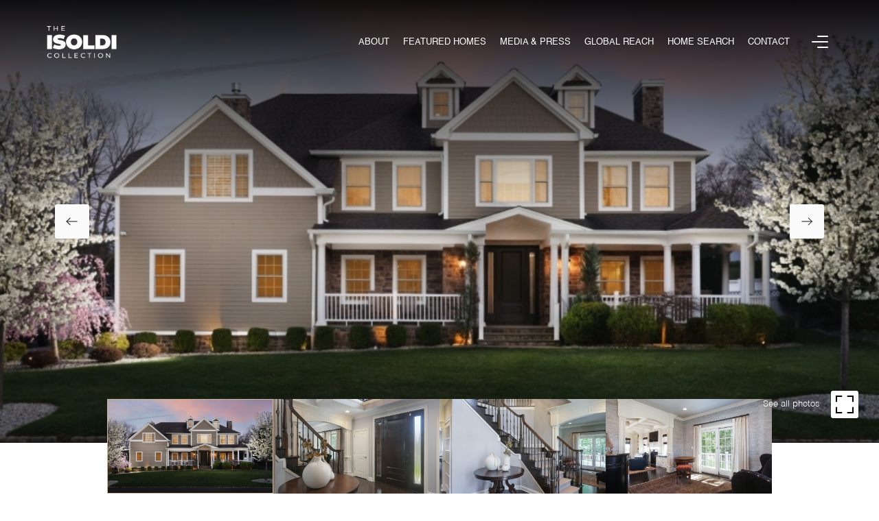

--- FILE ---
content_type: text/html; charset=utf-8
request_url: https://theisoldicollection.com/properties/19-carol-rd-westfield-town-nj-07090-3775255
body_size: 85322
content:
<!DOCTYPE html>
<html class="no-js" lang=en>
<head>
    <meta charset="utf-8">
    <meta http-equiv="x-ua-compatible" content="ie=edge">
    <meta name="viewport" content="width=device-width, initial-scale=1.0">
    <meta name="twitter:card" content="summary_large_image">
        <title>19 Carol Rd  | The Isoldi Collection</title>
        <meta property="og:title" content="19 Carol Rd  | The Isoldi Collection">
        <meta name="twitter:title" content="19 Carol Rd  | The Isoldi Collection">
        <meta name="description" content="An open front porch with turret invites you to this stunning home on almost a half acre. 1st floor includes a 2-story foyer w/open staircase flanked by the formal living room and dining room. The family room boasts a coffered ceiling and gas fireplace ...">
        <meta property="og:description" content="An open front porch with turret invites you to this stunning home on almost a half acre. 1st floor includes a 2-story foyer w/open staircase flanked by the formal living room and dining room. The family room boasts a coffered ceiling and gas fireplace ...">
        <meta name="twitter:description" content="An open front porch with turret invites you to this stunning home on almost a half acre. 1st floor includes a 2-story foyer w/open staircase flanked by the formal living room and dining room. The f...">
        <meta property="og:image" content="https://dlajgvw9htjpb.cloudfront.net/cms/c2101c7a-115f-433d-875e-10a106873340/3775255/-331346816199321204.jpg">
        <meta name="twitter:image" content="https://dlajgvw9htjpb.cloudfront.net/cms/c2101c7a-115f-433d-875e-10a106873340/3775255/-331346816199321204.jpg">
        <meta property="og:url" content="https://theisoldicollection.com/properties/19-carol-rd-westfield-town-nj-07090-3775255">
        <link rel="canonical" href="https://theisoldicollection.com/properties/19-carol-rd-westfield-town-nj-07090-3775255">
    <script>(function(html){html.className = html.className.replace(/\bno-js\b/,'js')})(document.documentElement);</script>
    <link rel="preconnect" href="https://fonts.googleapis.com">
    <link rel="preconnect" href="https://fonts.gstatic.com" crossorigin>
    <style>@font-face {font-family: 'Geometos Neue';src: url('https://d1e1jt2fj4r8r.cloudfront.net/fonts/GeometosNeue/GeometosNeueExtraLight.woff2') format('woff2'),url('https://d1e1jt2fj4r8r.cloudfront.net/fonts/GeometosNeue/GeometosNeueExtraLight.woff') format('woff');font-weight: 200;font-style: normal;}@font-face {font-family: 'Geometos Neue';src: url('https://d1e1jt2fj4r8r.cloudfront.net/fonts/GeometosNeue/GeometosNeueLight.woff2') format('woff2'),url('https://d1e1jt2fj4r8r.cloudfront.net/fonts/GeometosNeue/GeometosNeueLight.woff') format('woff');font-weight: 300;font-style: normal;}@font-face {font-family: 'Geometos Neue';src: url('https://d1e1jt2fj4r8r.cloudfront.net/fonts/GeometosNeue/GeometosNeue.woff2') format('woff2'),url('https://d1e1jt2fj4r8r.cloudfront.net/fonts/GeometosNeue/GeometosNeue.woff') format('woff');font-weight: 400;font-style: normal;}@font-face {font-family: 'Geometos Neue';src: url('https://d1e1jt2fj4r8r.cloudfront.net/fonts/GeometosNeue/GeometosNeueBold.woff2') format('woff2'),url('https://d1e1jt2fj4r8r.cloudfront.net/fonts/GeometosNeue/GeometosNeueBold.woff') format('woff');font-weight: 700;font-style: normal;}@font-face {font-family: 'Geometos Neue';src: url('https://d1e1jt2fj4r8r.cloudfront.net/fonts/GeometosNeue/GeometosNeueExtraBold.woff2') format('woff2'),url('https://d1e1jt2fj4r8r.cloudfront.net/fonts/GeometosNeue/GeometosNeueExtraBold.woff') format('woff');font-weight: 800;font-style: normal;}@font-face {font-family: 'Geometos Neue';src: url('https://d1e1jt2fj4r8r.cloudfront.net/fonts/GeometosNeue/GeometosNeueBlack.woff2') format('woff2'),url('https://d1e1jt2fj4r8r.cloudfront.net/fonts/GeometosNeue/GeometosNeueBlack.woff') format('woff');font-weight: 900;font-style: normal;}</style><style>@font-face {font-family: 'Helvetica';src: url('https://d1e1jt2fj4r8r.cloudfront.net/fonts/Helvetica/Helvetica.woff2') format('woff2'),url('https://d1e1jt2fj4r8r.cloudfront.net/fonts/Helvetica/Helvetica.woff') format('woff');font-weight: 400;font-style: normal;}@font-face {font-family: 'Helvetica';src: url('https://d1e1jt2fj4r8r.cloudfront.net/fonts/Helvetica/Helvetica-Italic.woff2') format('woff2'),url('https://d1e1jt2fj4r8r.cloudfront.net/fonts/Helvetica/Helvetica-Italic.woff') format('woff');font-weight: 400;font-style: italic;}@font-face {font-family: 'Helvetica';src: url('https://d1e1jt2fj4r8r.cloudfront.net/fonts/Helvetica/Helvetica-Light.woff2') format('woff2'),url('https://d1e1jt2fj4r8r.cloudfront.net/fonts/Helvetica/Helvetica-Light.woff') format('woff');font-weight: 300;font-style: normal;}@font-face {font-family: 'Helvetica';src: url('https://d1e1jt2fj4r8r.cloudfront.net/fonts/Helvetica/Helvetica-LightItalic.woff2') format('woff2'),url('https://d1e1jt2fj4r8r.cloudfront.net/fonts/Helvetica/Helvetica-LightItalic.woff') format('woff');font-weight: 300;font-style: italic;}@font-face {font-family: 'Helvetica';src: url('https://d1e1jt2fj4r8r.cloudfront.net/fonts/Helvetica/Helvetica-Bold.woff2') format('woff2'),url('https://d1e1jt2fj4r8r.cloudfront.net/fonts/Helvetica/Helvetica-Bold.woff') format('woff');font-weight: 700;font-style: normal;}@font-face {font-family: 'Helvetica';src: url('https://d1e1jt2fj4r8r.cloudfront.net/fonts/Helvetica/Helvetica-BoldItalic.woff2') format('woff2'),url('https://d1e1jt2fj4r8r.cloudfront.net/fonts/Helvetica/Helvetica-BoldItalic.woff') format('woff');font-weight: 700;font-style: italic;}</style>
    <link rel="preload" href="https://cdnjs.cloudflare.com/ajax/libs/ion-rangeslider/2.3.1/css/ion.rangeSlider.min.css" as="style" onload="this.onload=null;this.rel='stylesheet'">
    <noscript><link rel="stylesheet" href="https://cdnjs.cloudflare.com/ajax/libs/ion-rangeslider/2.3.1/css/ion.rangeSlider.min.css"></noscript>
    <link rel="icon" type="image/x-icon" href="/favicon.ico">
    <link rel="icon" type="image/png" sizes="16x16" href="/favicon-16x16.png">
    <link rel="icon" type="image/png" sizes="32x32" href="/favicon-32x32.png">
    <link rel="icon" type="image/png" sizes="48x48" href="/favicon-48x48.png">
    <style id="global-css">:root{--global-primary-font-family:'Geometos Neue',Verdana,Arial,sans-serif;--global-primary-font-family-short:Geometos Neue;--global-secondary-font-family:Helvetica,sans-serif;--global-secondary-font-family-short:Helvetica;--global-body-padding:0px;--global-background-color:#fff;--global-body-font-size:16px;--global-h1-font-size:55px;--global-h2-font-size:42px;--global-h3-font-size:36px;--global-h4-font-size:32px;--global-h5-font-size:22px;--global-h6-font-size:20px;--global-section-padding:96px;}@media (max-width: 768px){:root{--global-section-padding:64px;}}body{padding:0px;background-color:#fff;font-family:Helvetica,sans-serif;font-size:16px;}@media (min-width: 768px){body{padding:0px 0px 0px 0px;}}h1,h2,h3,h4,h5,h6,button{font-family:'Geometos Neue',Verdana,Arial,sans-serif;}h1{font-size:55px;}h2{font-size:42px;}h3{font-size:36px;}h4{font-size:32px;}h5{font-size:22px;}h6{font-size:20px;}</style>
        <link rel="stylesheet" type="text/css" href="https://styles.luxurypresence.com/cb-lux-agent/index.css" />
    <style id="website-css">#global-sidemenu a.sidemenu-logo{margin-bottom:25px;}</style>
    <style id="wow-hide-elements">.wow{visibility:hidden!important}</style>
        <style id="page-css">
            #section-b3adb6f8-8759-4949-8bd9-e31ae4fe95f6{color:#ffffff;--fontColor:#ffffff;--fontColor_H:0;--fontColor_S:0%;--fontColor_L:100%;--fontColor_A:1;--fontColor_darkenDir:-1;--bgColor:#ffffff;--bgColor_H:0;--bgColor_S:0%;--bgColor_L:100%;--bgColor_A:1;--bgColor_darkenDir:-1;background-color:#ffffff;}#section-b3adb6f8-8759-4949-8bd9-e31ae4fe95f6 .property-intro-section{position:relative;padding-bottom:74px;}@media (max-width: 991px){#section-b3adb6f8-8759-4949-8bd9-e31ae4fe95f6 .property-intro-section{padding-bottom:0;}}#section-b3adb6f8-8759-4949-8bd9-e31ae4fe95f6 .property-intro-section.full-screen{padding-bottom:0;}#section-b3adb6f8-8759-4949-8bd9-e31ae4fe95f6 .property-intro-section.full-screen ul.property-intro li{height:100vh;background-color:var(--global-grey);}@media (max-width: 991px){#section-b3adb6f8-8759-4949-8bd9-e31ae4fe95f6 .property-intro-section.full-screen ul.property-intro li{height:calc(100vh - 78px);}}#section-b3adb6f8-8759-4949-8bd9-e31ae4fe95f6 .property-intro-section.full-screen .button-wrapper{top:76%;}@media (max-width: 600px){#section-b3adb6f8-8759-4949-8bd9-e31ae4fe95f6 .property-intro-section ul.property-intro .slick-arrow{top:90%;}#section-b3adb6f8-8759-4949-8bd9-e31ae4fe95f6 .property-intro-section ul.property-intro .slick-arrow.slider-arrow--left{right:84px;left:unset;}}#section-b3adb6f8-8759-4949-8bd9-e31ae4fe95f6 ul.property-intro li{height:calc(100vh - 74px);margin:0;}@media (max-width: 991px){#section-b3adb6f8-8759-4949-8bd9-e31ae4fe95f6 ul.property-intro li{height:calc(100vh - 78px);}}@media (max-width: 600px){#section-b3adb6f8-8759-4949-8bd9-e31ae4fe95f6 ul.property-intro li{height:360px;}}#section-b3adb6f8-8759-4949-8bd9-e31ae4fe95f6 ul.property-intro .img{cursor:pointer;}#section-b3adb6f8-8759-4949-8bd9-e31ae4fe95f6 ul.property-intro .img:before{content:'';display:block;position:absolute;left:0;right:0;top:0;height:300px;background-image:linear-gradient(to bottom, rgba(0, 0, 0, 0.92), rgba(84, 84, 84, 0));z-index:2;}@media (hover: hover) and (pointer: fine){#section-b3adb6f8-8759-4949-8bd9-e31ae4fe95f6 ul.property-intro .img:hover img{-webkit-transform:scale(1.05);-moz-transform:scale(1.05);-ms-transform:scale(1.05);transform:scale(1.05);}}#section-b3adb6f8-8759-4949-8bd9-e31ae4fe95f6 ul.property-intro img{position:absolute;top:0;left:0;height:100%;width:100%;object-fit:cover;-webkit-transition:-webkit-transform 0.2s ease-out;transition:transform 0.2s ease-out;}#section-b3adb6f8-8759-4949-8bd9-e31ae4fe95f6 ul.property-intro img.portrait{object-fit:contain;}#section-b3adb6f8-8759-4949-8bd9-e31ae4fe95f6 ul.property-intro .slick-arrow{position:absolute;top:50%;-webkit-transform:translateY(-50%);-moz-transform:translateY(-50%);-ms-transform:translateY(-50%);transform:translateY(-50%);z-index:2;}#section-b3adb6f8-8759-4949-8bd9-e31ae4fe95f6 ul.property-intro .slick-arrow.slider-arrow--right{right:80px;}@media (max-width: 768px){#section-b3adb6f8-8759-4949-8bd9-e31ae4fe95f6 ul.property-intro .slick-arrow.slider-arrow--right{right:20px;}}#section-b3adb6f8-8759-4949-8bd9-e31ae4fe95f6 ul.property-intro .slick-arrow.slider-arrow--left{left:80px;}@media (max-width: 768px){#section-b3adb6f8-8759-4949-8bd9-e31ae4fe95f6 ul.property-intro .slick-arrow.slider-arrow--left{left:20px;}}#section-b3adb6f8-8759-4949-8bd9-e31ae4fe95f6 ul.property-intro-nav{margin:0;position:absolute;max-width:968px;width:100%;left:50%;bottom:0;-webkit-transform:translateX(-50%);-moz-transform:translateX(-50%);-ms-transform:translateX(-50%);transform:translateX(-50%);}@media (max-width: 991px){#section-b3adb6f8-8759-4949-8bd9-e31ae4fe95f6 ul.property-intro-nav{max-width:100%;position:static;-webkit-transform:translateX(0);-moz-transform:translateX(0);-ms-transform:translateX(0);transform:translateX(0);}}#section-b3adb6f8-8759-4949-8bd9-e31ae4fe95f6 ul.property-intro-nav li{position:relative;z-index:50;vertical-align:top;margin:0;}#section-b3adb6f8-8759-4949-8bd9-e31ae4fe95f6 ul.property-intro-nav img{height:138px;width:242px;vertical-align:top;object-fit:cover;}@media (max-width: 991px){#section-b3adb6f8-8759-4949-8bd9-e31ae4fe95f6 ul.property-intro-nav img{width:139px;height:78px;}}#section-b3adb6f8-8759-4949-8bd9-e31ae4fe95f6 .visible{display:block;}#section-b3adb6f8-8759-4949-8bd9-e31ae4fe95f6 .pseudo-image{width:100%;background-image:var(--smallUrl);-webkit-background-position:center;background-position:center;background-repeat:no-repeat;-webkit-background-size:contain;background-size:contain;}@media (min-width: 480px){#section-b3adb6f8-8759-4949-8bd9-e31ae4fe95f6 .pseudo-image{background-image:var(--mediumUrl);}}@media (min-width: 1024px){#section-b3adb6f8-8759-4949-8bd9-e31ae4fe95f6 .pseudo-image{background-image:var(--largeUrl);}}#section-b3adb6f8-8759-4949-8bd9-e31ae4fe95f6 .button-wrapper{padding:0;margin:0;height:40px;position:absolute;z-index:10;left:0px;bottom:90px;}@media (min-width: 600px){#section-b3adb6f8-8759-4949-8bd9-e31ae4fe95f6 .button-wrapper{bottom:110px;right:30px;left:unset;top:unset;}}#section-b3adb6f8-8759-4949-8bd9-e31ae4fe95f6 .button-wrapper .button{border:none;background-color:transparent;padding:0;cursor:pointer;color:#fff;outline:none;height:40px;display:-webkit-box;display:-webkit-flex;display:-ms-flexbox;display:flex;-webkit-align-items:center;-webkit-box-align:center;-ms-flex-align:center;align-items:center;}#section-b3adb6f8-8759-4949-8bd9-e31ae4fe95f6 .button-wrapper span{font-size:13px;}@media (max-width: 767px){#section-b3adb6f8-8759-4949-8bd9-e31ae4fe95f6 .button-wrapper span{display:none;}}#section-b3adb6f8-8759-4949-8bd9-e31ae4fe95f6 .button-wrapper svg{height:40px;width:40px;margin-left:16px;}#section-b3adb6f8-8759-4949-8bd9-e31ae4fe95f6 .images__wrap{display:-webkit-box;display:-webkit-flex;display:-ms-flexbox;display:flex;-webkit-box-flex-wrap:wrap;-webkit-flex-wrap:wrap;-ms-flex-wrap:wrap;flex-wrap:wrap;}#section-b3adb6f8-8759-4949-8bd9-e31ae4fe95f6 .images__item{-webkit-flex-basis:50%;-ms-flex-preferred-size:50%;flex-basis:50%;padding:12px;}@media (max-width: 992px){#section-b3adb6f8-8759-4949-8bd9-e31ae4fe95f6 .images__item{-webkit-flex-basis:100%;-ms-flex-preferred-size:100%;flex-basis:100%;padding:3px;}}#section-b3adb6f8-8759-4949-8bd9-e31ae4fe95f6 .images__item:nth-child(3n-2){-webkit-flex-basis:100%;-ms-flex-preferred-size:100%;flex-basis:100%;}#section-b3adb6f8-8759-4949-8bd9-e31ae4fe95f6 .images__image{padding-bottom:56%;width:100%;background:center no-repeat;-webkit-background-size:cover;background-size:cover;cursor:pointer;}#section-b3adb6f8-8759-4949-8bd9-e31ae4fe95f6 .modal-1{display:none;position:fixed;background-color:#000;top:0;left:0;height:100%;width:100%;z-index:1000;overflow-y:auto;padding:24px 64px 76px 64px;}@media (min-width: 1800px){#section-b3adb6f8-8759-4949-8bd9-e31ae4fe95f6 .modal-1{padding:8.3333vw 8.3333vw 17.6389vw 8.3333vw;}}@media (min-width: 768px) and (max-width: 1439px){#section-b3adb6f8-8759-4949-8bd9-e31ae4fe95f6 .modal-1{padding:24px 64px 76px 64px;}}@media (max-width: 767px){#section-b3adb6f8-8759-4949-8bd9-e31ae4fe95f6 .modal-1{padding:24px 0 64px 0;}}#section-b3adb6f8-8759-4949-8bd9-e31ae4fe95f6 .modal-1::-webkit-scrollbar{display:none;}#section-b3adb6f8-8759-4949-8bd9-e31ae4fe95f6 .visible{display:block;}#section-b3adb6f8-8759-4949-8bd9-e31ae4fe95f6 .btn-group{display:-webkit-box;display:-webkit-flex;display:-ms-flexbox;display:flex;-webkit-box-pack:justify;-webkit-justify-content:space-between;justify-content:space-between;position:relative;margin:0 12px 12px;}@media (max-width: 767px){#section-b3adb6f8-8759-4949-8bd9-e31ae4fe95f6 .btn-group{margin:0 40px 24px 40px;}}#section-b3adb6f8-8759-4949-8bd9-e31ae4fe95f6 .nav-tab{display:-webkit-box;display:-webkit-flex;display:-ms-flexbox;display:flex;position:relative;}#section-b3adb6f8-8759-4949-8bd9-e31ae4fe95f6 .nav-tab a{margin-right:16px;display:-webkit-box;display:-webkit-flex;display:-ms-flexbox;display:flex;-webkit-align-items:center;-webkit-box-align:center;-ms-flex-align:center;align-items:center;-webkit-text-decoration:none;text-decoration:none;color:#ffffff;padding:9px 10px;border-radius:4px;line-height:1;background:#1E1E1E;-webkit-transition:.3s linear;transition:.3s linear;}@media (max-width: 480px){#section-b3adb6f8-8759-4949-8bd9-e31ae4fe95f6 .nav-tab a{padding:0;background:transparent;border-radius:none;margin-right:26px;}}#section-b3adb6f8-8759-4949-8bd9-e31ae4fe95f6 .nav-tab a:last-of-type{margin-right:0;}@media (max-width: 480px){#section-b3adb6f8-8759-4949-8bd9-e31ae4fe95f6 .nav-tab a span{display:none;}}#section-b3adb6f8-8759-4949-8bd9-e31ae4fe95f6 .nav-tab a svg path{-webkit-transition:.3s linear;transition:.3s linear;}@media (min-width: 481px){#section-b3adb6f8-8759-4949-8bd9-e31ae4fe95f6 .nav-tab a svg{display:none;}}#section-b3adb6f8-8759-4949-8bd9-e31ae4fe95f6 .nav-tab a:hover,#section-b3adb6f8-8759-4949-8bd9-e31ae4fe95f6 .nav-tab a.active{-webkit-transition:.3s linear;transition:.3s linear;}@media (min-width: 481px){#section-b3adb6f8-8759-4949-8bd9-e31ae4fe95f6 .nav-tab a:hover,#section-b3adb6f8-8759-4949-8bd9-e31ae4fe95f6 .nav-tab a.active{background:#404040;}}#section-b3adb6f8-8759-4949-8bd9-e31ae4fe95f6 .nav-tab a.active svg path{stroke:#ffffff;-webkit-transition:.3s linear;transition:.3s linear;}#section-b3adb6f8-8759-4949-8bd9-e31ae4fe95f6 .nav-tab a:last-of-type{margin-right:0;}#section-b3adb6f8-8759-4949-8bd9-e31ae4fe95f6 .tab-wrap{padding:12px 12px 0;}#section-b3adb6f8-8759-4949-8bd9-e31ae4fe95f6 .tab-wrap p{color:#ffffff;}@media (max-width: 992px){#section-b3adb6f8-8759-4949-8bd9-e31ae4fe95f6 .tab-wrap{padding:0 3px;}}#section-b3adb6f8-8759-4949-8bd9-e31ae4fe95f6 .property-map__canvas,#section-b3adb6f8-8759-4949-8bd9-e31ae4fe95f6 .street-panorama{padding-bottom:56%;width:100%;}#section-b3adb6f8-8759-4949-8bd9-e31ae4fe95f6 .lp-lightbox__close{background:#1E1E1E;border-radius:4px;position:relative;right:auto;top:auto;-webkit-transition:.3s linear;transition:.3s linear;}#section-b3adb6f8-8759-4949-8bd9-e31ae4fe95f6 .lp-lightbox__close:hover,#section-b3adb6f8-8759-4949-8bd9-e31ae4fe95f6 .lp-lightbox__close.active{background:#404040;-webkit-transition:.3s linear;transition:.3s linear;}#section-b3adb6f8-8759-4949-8bd9-e31ae4fe95f6 .share-close{display:-webkit-box;display:-webkit-flex;display:-ms-flexbox;display:flex;position:relative;}#section-b3adb6f8-8759-4949-8bd9-e31ae4fe95f6 .share-close .share-box{display:-webkit-box;display:-webkit-flex;display:-ms-flexbox;display:flex;-webkit-align-items:center;-webkit-box-align:center;-ms-flex-align:center;align-items:center;margin-right:32px;cursor:pointer;-webkit-transition:.3s linear;transition:.3s linear;}@media (hover: hover) and (pointer: fine){#section-b3adb6f8-8759-4949-8bd9-e31ae4fe95f6 .share-close .share-box:hover{opacity:.7;}}@media (max-width: 768px){#section-b3adb6f8-8759-4949-8bd9-e31ae4fe95f6 .share-close .share-box{margin-right:30px;}}#section-b3adb6f8-8759-4949-8bd9-e31ae4fe95f6 .share-close .share-box span{margin-left:12px;line-height:1;color:#ffffff;}@media (max-width: 768px){#section-b3adb6f8-8759-4949-8bd9-e31ae4fe95f6 .share-close .share-box span{display:none;}}#section-b3adb6f8-8759-4949-8bd9-e31ae4fe95f6 .share-socials{list-style:none;background:#ffffff;padding:8px 31px 8px 12px;margin:0;border-radius:4px;position:absolute;bottom:-5px;left:0;-webkit-transform:translateY(100%);-moz-transform:translateY(100%);-ms-transform:translateY(100%);transform:translateY(100%);display:none;z-index:10;}@media (max-width: 768px){#section-b3adb6f8-8759-4949-8bd9-e31ae4fe95f6 .share-socials{left:auto;right:0;}}#section-b3adb6f8-8759-4949-8bd9-e31ae4fe95f6 .share-socials li{margin-bottom:16px;line-height:1;}#section-b3adb6f8-8759-4949-8bd9-e31ae4fe95f6 .share-socials li a{color:#404040;white-space:nowrap;font-size:12px;}#section-b3adb6f8-8759-4949-8bd9-e31ae4fe95f6 .share-socials li a i{width:20px;text-align:center;margin-right:5px;}#section-b3adb6f8-8759-4949-8bd9-e31ae4fe95f6 .share-socials li:last-of-type{margin-bottom:0;}#section-b3adb6f8-8759-4949-8bd9-e31ae4fe95f6 .lp-expand-btn{display:none;}#section-60bc4943-4435-450c-90ca-2dee1f9f4943{color:#15171a;--fontColor:#15171a;--fontColor_H:216;--fontColor_S:11%;--fontColor_L:9%;--fontColor_A:1;--fontColor_darkenDir:1;--bgColor:#fff;--bgColor_H:0;--bgColor_S:0%;--bgColor_L:100%;--bgColor_A:1;--bgColor_darkenDir:-1;background-color:#fff;}#section-60bc4943-4435-450c-90ca-2dee1f9f4943 .property-details .container{padding-top:100px;padding-bottom:135px;}@media (max-width: 992px){#section-60bc4943-4435-450c-90ca-2dee1f9f4943 .property-details .container{padding-top:80px;padding-bottom:80px;}}#section-60bc4943-4435-450c-90ca-2dee1f9f4943 .property-details__first{padding-bottom:60px;border-bottom:solid 1px #e8e8e8;}@media (max-width: 768px){#section-60bc4943-4435-450c-90ca-2dee1f9f4943 .property-details__first{padding-bottom:40px;}}#section-60bc4943-4435-450c-90ca-2dee1f9f4943 .property-details__second{margin-top:60px;display:-webkit-box;display:-webkit-flex;display:-ms-flexbox;display:flex;}@media (max-width: 992px){#section-60bc4943-4435-450c-90ca-2dee1f9f4943 .property-details__second{display:block;}}@media (max-width: 768px){#section-60bc4943-4435-450c-90ca-2dee1f9f4943 .property-details__second{margin-top:40px;}}#section-60bc4943-4435-450c-90ca-2dee1f9f4943 .property-details .property-state{display:-webkit-box;display:-webkit-flex;display:-ms-flexbox;display:flex;margin-bottom:20px;height:40px;}@media (max-width: 768px){#section-60bc4943-4435-450c-90ca-2dee1f9f4943 .property-details .property-state{margin-bottom:40px;}}#section-60bc4943-4435-450c-90ca-2dee1f9f4943 .property-details .property-state__icon{background-color:rgba(0, 0, 0, 0.1);width:40px;height:40px;padding:9px 8px 7px;}#section-60bc4943-4435-450c-90ca-2dee1f9f4943 .property-details .property-state__label{text-align:center;text-transform:capitalize;height:40px;padding:10px 25px 10px;background-color:rgba(0, 0, 0, 0.05);color:var(--global-brown-grey);text-transform:uppercase;}@media (min-width: 769px){#section-60bc4943-4435-450c-90ca-2dee1f9f4943 .property-details .month-price{display:block;}}#section-60bc4943-4435-450c-90ca-2dee1f9f4943 .property-details .property-data{display:-webkit-box;display:-webkit-flex;display:-ms-flexbox;display:flex;-webkit-box-pack:justify;-webkit-justify-content:space-between;justify-content:space-between;}@media (max-width: 768px){#section-60bc4943-4435-450c-90ca-2dee1f9f4943 .property-details .property-data{display:block;}}#section-60bc4943-4435-450c-90ca-2dee1f9f4943 .property-details .property-data__heading{max-width:59%;}@media (max-width: 768px){#section-60bc4943-4435-450c-90ca-2dee1f9f4943 .property-details .property-data__heading{max-width:100%;}}#section-60bc4943-4435-450c-90ca-2dee1f9f4943 .property-details .property-data__heading h2{margin-bottom:20px;}@media (max-width: 768px){#section-60bc4943-4435-450c-90ca-2dee1f9f4943 .property-details .property-data__heading h2{margin-bottom:35px;}}#section-60bc4943-4435-450c-90ca-2dee1f9f4943 .property-details .property-data__heading h6{margin-bottom:0;}@media (max-width: 768px){#section-60bc4943-4435-450c-90ca-2dee1f9f4943 .property-details .property-data__heading h6{margin-bottom:15px;}}#section-60bc4943-4435-450c-90ca-2dee1f9f4943 .property-details .property-data__price{text-align:right;line-height:1.37;}@media (max-width: 768px){#section-60bc4943-4435-450c-90ca-2dee1f9f4943 .property-details .property-data__price{text-align:left;}}#section-60bc4943-4435-450c-90ca-2dee1f9f4943 .property-details .property-data__price .text-light{font-weight:lighter;}@media (min-width: 993px){#section-60bc4943-4435-450c-90ca-2dee1f9f4943 .property-details .summary-box{width:335px;padding-right:50px;}}#section-60bc4943-4435-450c-90ca-2dee1f9f4943 .property-details .summary-box h2{margin-bottom:23px;}#section-60bc4943-4435-450c-90ca-2dee1f9f4943 .property-details .summary-box__house{margin-bottom:50px;}@media (max-width: 768px){#section-60bc4943-4435-450c-90ca-2dee1f9f4943 .property-details .summary-box__house{margin-bottom:33px;}}#section-60bc4943-4435-450c-90ca-2dee1f9f4943 .property-details .summary-box__house span{font-weight:lighter;}#section-60bc4943-4435-450c-90ca-2dee1f9f4943 .property-details .summary-box__house p{margin-bottom:0;}#section-60bc4943-4435-450c-90ca-2dee1f9f4943 .property-details .conv-box{-webkit-flex:1 0;-ms-flex:1 0;flex:1 0;}#section-60bc4943-4435-450c-90ca-2dee1f9f4943 .property-details .conv-box__list{margin:0 -18px 68px;display:-webkit-box;display:-webkit-flex;display:-ms-flexbox;display:flex;}@media (max-width: 768px){#section-60bc4943-4435-450c-90ca-2dee1f9f4943 .property-details .conv-box__list{margin:0 -15px 49px;}}@media (max-width: 560px){#section-60bc4943-4435-450c-90ca-2dee1f9f4943 .property-details .conv-box__list{margin-left:-2px;margin-right:-2px;}}#section-60bc4943-4435-450c-90ca-2dee1f9f4943 .property-details .conv-box__list li{text-align:center;padding:13px 18px;}@media (max-width: 768px){#section-60bc4943-4435-450c-90ca-2dee1f9f4943 .property-details .conv-box__list li{padding:0 15px;}}@media (max-width: 560px){#section-60bc4943-4435-450c-90ca-2dee1f9f4943 .property-details .conv-box__list li{padding:0 2px;width:25%;text-align:center;}}#section-60bc4943-4435-450c-90ca-2dee1f9f4943 .property-details .conv-box__list li+li{border-left:1px #e8e8e8 solid;}@media (max-width: 560px){#section-60bc4943-4435-450c-90ca-2dee1f9f4943 .property-details .conv-box__list li span{display:none;}}#section-60bc4943-4435-450c-90ca-2dee1f9f4943 .property-details .share-button{text-align:center;display:inline-block;cursor:pointer;}#section-60bc4943-4435-450c-90ca-2dee1f9f4943 .property-details .desktop-share{display:inline-block;}@media (max-width: 992px){#section-60bc4943-4435-450c-90ca-2dee1f9f4943 .property-details .desktop-share{display:none;}}#section-60bc4943-4435-450c-90ca-2dee1f9f4943 .property-details .mobile-share{margin-top:40px;display:inline-block;}@media (max-width: 560px){#section-60bc4943-4435-450c-90ca-2dee1f9f4943 .property-details .mobile-share{display:block;}}@media (min-width: 993px){#section-60bc4943-4435-450c-90ca-2dee1f9f4943 .property-details .mobile-share{display:none;}}#section-60bc4943-4435-450c-90ca-2dee1f9f4943 .property-details .box-share-opened{position:relative;}#section-60bc4943-4435-450c-90ca-2dee1f9f4943 .property-details .box-share-opened .socials-sharing{visibility:visible;width:100%;}#section-60bc4943-4435-450c-90ca-2dee1f9f4943 .property-details .socials-sharing.three_social{width:100%;}#section-60bc4943-4435-450c-90ca-2dee1f9f4943 .property-details .socials-sharing.three_social li{-webkit-flex:auto;-ms-flex:auto;flex:auto;}#section-60bc4943-4435-450c-90ca-2dee1f9f4943 .property-details .socials-sharing.three_social li:first-of-type a{border-radius:3px 0 0 3px;}#section-60bc4943-4435-450c-90ca-2dee1f9f4943 .property-details .socials-sharing.three_social li:last-of-type a{border-radius:0 3px 3px 0;}#section-60bc4943-4435-450c-90ca-2dee1f9f4943 .property-details .socials-sharing.three_social li a{width:100%;}#section-99592d6e-7b0c-4a7e-a106-cd8b16595d02{color:#000;--fontColor:#000;--fontColor_H:0;--fontColor_S:0%;--fontColor_L:0%;--fontColor_A:1;--fontColor_darkenDir:1;--bgColor:#fff;--bgColor_H:0;--bgColor_S:0%;--bgColor_L:100%;--bgColor_A:1;--bgColor_darkenDir:-1;background-color:#fff;}#section-99592d6e-7b0c-4a7e-a106-cd8b16595d02 .property-video{position:relative;}#section-99592d6e-7b0c-4a7e-a106-cd8b16595d02 .property-video .video-box .play{width:132px;height:132px;border:solid 1px var(--global-white-20);border-radius:50%;pointer-events:none;position:absolute;background:transparent;left:50%;top:50%;-webkit-transform:translate(-50%,-50%);-moz-transform:translate(-50%,-50%);-ms-transform:translate(-50%,-50%);transform:translate(-50%,-50%);display:-webkit-box;display:-webkit-flex;display:-ms-flexbox;display:flex;-webkit-align-items:center;-webkit-box-align:center;-ms-flex-align:center;align-items:center;-webkit-box-pack:center;-ms-flex-pack:center;-webkit-justify-content:center;justify-content:center;-webkit-transition:.3s linear;transition:.3s linear;}@media (max-width: 768px){#section-99592d6e-7b0c-4a7e-a106-cd8b16595d02 .property-video .video-box .play{width:66px;height:66px;}}#section-99592d6e-7b0c-4a7e-a106-cd8b16595d02 .property-video .video-box button{border:none;position:relative;height:900px;width:100%;overflow:hidden;cursor:pointer;padding:0;}@media (max-width: 992px){#section-99592d6e-7b0c-4a7e-a106-cd8b16595d02 .property-video .video-box button{height:600px;}}@media (max-width: 768px){#section-99592d6e-7b0c-4a7e-a106-cd8b16595d02 .property-video .video-box button{height:405px;}}#section-99592d6e-7b0c-4a7e-a106-cd8b16595d02 .property-video .video-box button .preview-image{height:100%;width:100%;}#section-99592d6e-7b0c-4a7e-a106-cd8b16595d02 .property-video .video-box button .preview-image img{height:100%;width:100%;object-fit:cover;opacity:var(--overlayOpacity);}#section-99592d6e-7b0c-4a7e-a106-cd8b16595d02 .property-video .video-box button:hover .play{border:solid 1px var(--global-white);-webkit-transition:.3s linear;transition:.3s linear;}#section-a29460ec-6e47-4284-b45a-1c3053b00d49{color:#15171a;--fontColor:#15171a;--fontColor_H:216;--fontColor_S:11%;--fontColor_L:9%;--fontColor_A:1;--fontColor_darkenDir:1;--bgColor:#fff;--bgColor_H:0;--bgColor_S:0%;--bgColor_L:100%;--bgColor_A:1;--bgColor_darkenDir:-1;background-color:#fff;}#section-a29460ec-6e47-4284-b45a-1c3053b00d49 .property-contact .agents-list{margin-left:-150px;}#section-a29460ec-6e47-4284-b45a-1c3053b00d49 .property-contact .agents-list__name h3{width:100%;margin-left:140px!important;margin-top:-100px!important;font-size:24px;}#section-a29460ec-6e47-4284-b45a-1c3053b00d49 .property-contact .agents-list__contacts .contact-zone{margin-left:100px;}#section-a29460ec-6e47-4284-b45a-1c3053b00d49 .btn--small.btn--primary{margin-left:100px;}@media (hover:none) and (pointer:coarse){#section-a29460ec-6e47-4284-b45a-1c3053b00d49 .property-contact .agents-list{margin-left:0;}#section-a29460ec-6e47-4284-b45a-1c3053b00d49 .property-contact .agents-list__name h3{width:180px;margin-left:0!important;margin-top:0!important;font-size:24px;}#section-a29460ec-6e47-4284-b45a-1c3053b00d49 .property-contact .agents-list__contacts .contact-zone{margin-left:0;}#section-a29460ec-6e47-4284-b45a-1c3053b00d49 .btn--small.btn--primary{margin-left:0;}}#section-a29460ec-6e47-4284-b45a-1c3053b00d49 .property-contact{padding-top:154px;padding-bottom:163px;}@media (max-width: 768px){#section-a29460ec-6e47-4284-b45a-1c3053b00d49 .property-contact{padding-top:80px;padding-bottom:80px;}}#section-a29460ec-6e47-4284-b45a-1c3053b00d49 .property-contact__content{display:-webkit-box;display:-webkit-flex;display:-ms-flexbox;display:flex;}@media (max-width: 1300px){#section-a29460ec-6e47-4284-b45a-1c3053b00d49 .property-contact__content{display:block;}}#section-a29460ec-6e47-4284-b45a-1c3053b00d49 .property-contact__content h2{margin-right:100px;}@media (max-width: 1300px){#section-a29460ec-6e47-4284-b45a-1c3053b00d49 .property-contact__content h2{padding-left:62px;max-width:inherit;margin-bottom:40px;}}@media (max-width: 992px){#section-a29460ec-6e47-4284-b45a-1c3053b00d49 .property-contact__content h2{padding-left:0;margin-right:0;}}#section-a29460ec-6e47-4284-b45a-1c3053b00d49 .property-contact .agents-list{width:100%;list-style:none;}#section-a29460ec-6e47-4284-b45a-1c3053b00d49 .property-contact .agents-list li{border-bottom:solid 1px #f0f0f0;padding:30px 0;}#section-a29460ec-6e47-4284-b45a-1c3053b00d49 .property-contact .agents-list li:first-of-type{padding:0 0 30px 0;}#section-a29460ec-6e47-4284-b45a-1c3053b00d49 .property-contact .agents-list li:last-of-type{border-bottom:transparent;}#section-a29460ec-6e47-4284-b45a-1c3053b00d49 .property-contact .agents-list__wrap{display:-webkit-box;display:-webkit-flex;display:-ms-flexbox;display:flex;}@media (max-width: 1300px){#section-a29460ec-6e47-4284-b45a-1c3053b00d49 .property-contact .agents-list__wrap{padding:0 62px;}}@media (max-width: 992px){#section-a29460ec-6e47-4284-b45a-1c3053b00d49 .property-contact .agents-list__wrap{display:block;padding:0;}}#section-a29460ec-6e47-4284-b45a-1c3053b00d49 .property-contact .agents-list__image{font-size:0;width:113px;height:113px;border-radius:50%;overflow:hidden;margin-bottom:23px;}@media (max-width: 992px){#section-a29460ec-6e47-4284-b45a-1c3053b00d49 .property-contact .agents-list__image{margin-bottom:0;margin-right:40px;}}@media (max-width: 560px){#section-a29460ec-6e47-4284-b45a-1c3053b00d49 .property-contact .agents-list__image{width:65px;height:65px;margin-right:20px;}}#section-a29460ec-6e47-4284-b45a-1c3053b00d49 .property-contact .agents-list__image img{width:100%;height:100%;object-fit:cover;background-color:var(--global-grey);}#section-a29460ec-6e47-4284-b45a-1c3053b00d49 .property-contact .agents-list__name{width:333px;padding-right:15px;}@media (max-width: 992px){#section-a29460ec-6e47-4284-b45a-1c3053b00d49 .property-contact .agents-list__name{width:100%;display:-webkit-box;display:-webkit-flex;display:-ms-flexbox;display:flex;-webkit-align-items:center;-webkit-box-align:center;-ms-flex-align:center;align-items:center;margin-bottom:40px;padding-right:0;}}#section-a29460ec-6e47-4284-b45a-1c3053b00d49 .property-contact .agents-list__name h3{margin:0;line-height:42px;}#section-a29460ec-6e47-4284-b45a-1c3053b00d49 .property-contact .agents-list__contacts .contact-zone{display:-webkit-box;display:-webkit-flex;display:-ms-flexbox;display:flex;-webkit-box-flex-wrap:wrap;-webkit-flex-wrap:wrap;-ms-flex-wrap:wrap;flex-wrap:wrap;-webkit-align-items:center;-webkit-box-align:center;-ms-flex-align:center;align-items:center;min-height:113px;margin-bottom:23px;}@media (max-width: 992px){#section-a29460ec-6e47-4284-b45a-1c3053b00d49 .property-contact .agents-list__contacts .contact-zone{min-height:inherit;}}@media (max-width: 768px){#section-a29460ec-6e47-4284-b45a-1c3053b00d49 .property-contact .agents-list__contacts .contact-zone{margin-bottom:40px;}}#section-a29460ec-6e47-4284-b45a-1c3053b00d49 .property-contact .agents-list__contacts .contact-cell{margin-right:35px;}@media (max-width: 1440px){#section-a29460ec-6e47-4284-b45a-1c3053b00d49 .property-contact .agents-list__contacts .contact-cell{padding:10px 0;}}@media (max-width: 992px){#section-a29460ec-6e47-4284-b45a-1c3053b00d49 .property-contact .agents-list__contacts .contact-cell{width:33.3333%;margin-right:0;padding:0 10px 0 0;}}@media (max-width: 768px){#section-a29460ec-6e47-4284-b45a-1c3053b00d49 .property-contact .agents-list__contacts .contact-cell{width:100%;padding:0;margin-bottom:25px;}}@media (max-width: 768px){#section-a29460ec-6e47-4284-b45a-1c3053b00d49 .property-contact .agents-list__contacts .contact-cell:last-of-type{margin-bottom:0;}}#section-a29460ec-6e47-4284-b45a-1c3053b00d49 .property-contact .agents-list__contacts .contact-cell .feature{margin-bottom:5px;}@media (max-width: 768px){#section-a29460ec-6e47-4284-b45a-1c3053b00d49 .property-contact .agents-list__contacts .contact-cell .feature{margin-bottom:0;}}#section-a29460ec-6e47-4284-b45a-1c3053b00d49 .property-contact .agents-list__contacts .contact-cell p{margin-bottom:0;}#section-9f620e8a-f23e-453a-8a05-75e19d560bb2{color:#ffffff;--fontColor:#ffffff;--fontColor_H:0;--fontColor_S:0%;--fontColor_L:100%;--fontColor_A:1;--fontColor_darkenDir:-1;--bgColor:#000307;--bgColor_H:214;--bgColor_S:100%;--bgColor_L:1%;--bgColor_A:1;--bgColor_darkenDir:1;background-color:#000307;}#section-9f620e8a-f23e-453a-8a05-75e19d560bb2 .property-amenities{--colorLighter1:hsla(var(--fontColor_H), var(--fontColor_S), var(--fontColor_L), 0.5);--colorLighter2:hsla(var(--fontColor_H), var(--fontColor_S), var(--fontColor_L), 0.3);}#section-9f620e8a-f23e-453a-8a05-75e19d560bb2 .property-amenities .container{padding-top:113px;padding-bottom:83px;}@media (max-width: 992px){#section-9f620e8a-f23e-453a-8a05-75e19d560bb2 .property-amenities .container{padding-top:80px;}}@media (max-width: 768px){#section-9f620e8a-f23e-453a-8a05-75e19d560bb2 .property-amenities .desktop-amenities{display:none;}}@media (min-width: 769px){#section-9f620e8a-f23e-453a-8a05-75e19d560bb2 .property-amenities .mobile-amenities{display:none;}}#section-9f620e8a-f23e-453a-8a05-75e19d560bb2 .property-amenities h2{margin-bottom:95px;}@media (max-width: 768px){#section-9f620e8a-f23e-453a-8a05-75e19d560bb2 .property-amenities h2{margin-bottom:40px;}}#section-9f620e8a-f23e-453a-8a05-75e19d560bb2 .property-amenities h4{color:var(--global-brown-grey);margin-bottom:31px;line-height:1;position:relative;}@media (max-width: 768px){#section-9f620e8a-f23e-453a-8a05-75e19d560bb2 .property-amenities h4{cursor:pointer;padding:34px 0;margin:0;}}#section-9f620e8a-f23e-453a-8a05-75e19d560bb2 .property-amenities h4:after{content:"";position:absolute;display:none;right:0;top:50%;margin-top:-2px;height:0;border-top:4px solid currentColor;border-left:4px solid transparent;border-right:4px solid transparent;-webkit-transform:translateZ(0);-moz-transform:translateZ(0);-ms-transform:translateZ(0);transform:translateZ(0);-webkit-transition:all .2s;transition:all .2s;}@media (max-width: 768px){#section-9f620e8a-f23e-453a-8a05-75e19d560bb2 .property-amenities h4:after{display:block;}}#section-9f620e8a-f23e-453a-8a05-75e19d560bb2 .property-amenities h4.active_acc:after{-webkit-transform:rotate(180deg);-moz-transform:rotate(180deg);-ms-transform:rotate(180deg);transform:rotate(180deg);}@media (min-width: 769px){#section-9f620e8a-f23e-453a-8a05-75e19d560bb2 .property-amenities .amenities-list{-webkit-column-count:2;column-count:2;-webkit-column-gap:80px;column-gap:80px;}}@media (min-width: 769px){#section-9f620e8a-f23e-453a-8a05-75e19d560bb2 .property-amenities .amenities-list__item{margin-bottom:75px;break-inside:avoid-column;}}#section-9f620e8a-f23e-453a-8a05-75e19d560bb2 .property-amenities .amenities-list__content{border-top:solid 1px var(--colorLighter2);padding-top:30px;}@media (max-width: 768px){#section-9f620e8a-f23e-453a-8a05-75e19d560bb2 .property-amenities .amenities-list__content{border-top:none;padding-top:0;padding-bottom:40px;}}#section-9f620e8a-f23e-453a-8a05-75e19d560bb2 .property-amenities .amenities-list__cell{display:-webkit-box;display:-webkit-flex;display:-ms-flexbox;display:flex;-webkit-align-items:baseline;-webkit-box-align:baseline;-ms-flex-align:baseline;align-items:baseline;}@media (max-width: 560px){#section-9f620e8a-f23e-453a-8a05-75e19d560bb2 .property-amenities .amenities-list__cell{-webkit-flex-direction:column;-ms-flex-direction:column;flex-direction:column;}}#section-9f620e8a-f23e-453a-8a05-75e19d560bb2 .property-amenities .amenities-list__cell .feature{width:224px;}@media (max-width: 992px){#section-9f620e8a-f23e-453a-8a05-75e19d560bb2 .property-amenities .amenities-list__cell .feature{width:180px;}}#section-9f620e8a-f23e-453a-8a05-75e19d560bb2 .property-amenities .amenities-list__cell .amenities-value{-webkit-flex:1 0;-ms-flex:1 0;flex:1 0;}@media (max-width: 560px){#section-9f620e8a-f23e-453a-8a05-75e19d560bb2 .property-amenities .amenities-list__cell .amenities-value{margin-top:3px;}}#section-9f620e8a-f23e-453a-8a05-75e19d560bb2 .property-amenities .amenities-list__cell:nth-child(n+2){margin-top:20px;}#section-4b89c7c8-14c6-4614-be2f-2326c33bdaaf{color:#ffffff;--fontColor:#ffffff;--fontColor_H:0;--fontColor_S:0%;--fontColor_L:100%;--fontColor_A:1;--fontColor_darkenDir:-1;--bgColor:#000307;--bgColor_H:214;--bgColor_S:100%;--bgColor_L:1%;--bgColor_A:1;--bgColor_darkenDir:1;background-color:#000307;}#section-4b89c7c8-14c6-4614-be2f-2326c33bdaaf .property-quote{padding-top:80px;padding-bottom:150px;}@media (max-width: 1023px){#section-4b89c7c8-14c6-4614-be2f-2326c33bdaaf .property-quote{padding-top:38px;padding-bottom:80px;}}@media (min-width: 1024px){#section-4b89c7c8-14c6-4614-be2f-2326c33bdaaf .property-quote__container{display:-webkit-box;display:-webkit-flex;display:-ms-flexbox;display:flex;-webkit-flex-direction:row;-ms-flex-direction:row;flex-direction:row;}}@media (max-width: 768px){#section-4b89c7c8-14c6-4614-be2f-2326c33bdaaf .property-quote__left{margin-top:30px;}}@media (min-width: 1024px){#section-4b89c7c8-14c6-4614-be2f-2326c33bdaaf .property-quote__left{-webkit-flex-basis:56vw;-ms-flex-preferred-size:56vw;flex-basis:56vw;-webkit-box-flex:0;-webkit-flex-grow:0;-ms-flex-positive:0;flex-grow:0;-webkit-flex-shrink:0;-ms-flex-negative:0;flex-shrink:0;height:600px;}}@media (min-width: 1024px){#section-4b89c7c8-14c6-4614-be2f-2326c33bdaaf .property-quote__right{-webkit-box-flex:1;-webkit-flex-grow:1;-ms-flex-positive:1;flex-grow:1;display:-webkit-box;display:-webkit-flex;display:-ms-flexbox;display:flex;-webkit-flex-direction:column;-ms-flex-direction:column;flex-direction:column;}}@media (min-width: 1024px){#section-4b89c7c8-14c6-4614-be2f-2326c33bdaaf .property-quote__image-2{-webkit-flex-basis:300px;-ms-flex-preferred-size:300px;flex-basis:300px;max-height:300px;}}@media (min-width: 1024px){#section-4b89c7c8-14c6-4614-be2f-2326c33bdaaf .property-quote__quote-wrap{-webkit-box-flex:1;-webkit-flex-grow:1;-ms-flex-positive:1;flex-grow:1;display:-webkit-box;display:-webkit-flex;display:-ms-flexbox;display:flex;-webkit-flex-direction:column;-ms-flex-direction:column;flex-direction:column;-webkit-box-pack:center;-ms-flex-pack:center;-webkit-justify-content:center;justify-content:center;}}@media (max-width: 1023px){#section-4b89c7c8-14c6-4614-be2f-2326c33bdaaf .property-quote__quote{padding:0 20px;margin-top:130px;}}@media (min-width: 1024px){#section-4b89c7c8-14c6-4614-be2f-2326c33bdaaf .property-quote__quote{min-height:300px;padding-top:70px;padding-left:6vw;padding-right:6vw;max-width:60vw;display:-webkit-box;display:-webkit-flex;display:-ms-flexbox;display:flex;-webkit-flex-direction:column;-ms-flex-direction:column;flex-direction:column;-webkit-box-pack:justify;-webkit-justify-content:space-between;justify-content:space-between;margin-left:auto;margin-right:auto;}}@media (min-width: 1700px){#section-4b89c7c8-14c6-4614-be2f-2326c33bdaaf .property-quote__quote{padding-top:74px;padding-left:7vw;padding-right:11vw;}}#section-4b89c7c8-14c6-4614-be2f-2326c33bdaaf .property-quote__quote blockquote{position:relative;margin:0 0 20px 0;}#section-4b89c7c8-14c6-4614-be2f-2326c33bdaaf .property-quote__quote q{display:-webkit-box;-webkit-line-clamp:5;-webkit-box-orient:vertical;overflow:hidden;text-overflow:ellipsis;}#section-4b89c7c8-14c6-4614-be2f-2326c33bdaaf .property-quote__quote q:before,#section-4b89c7c8-14c6-4614-be2f-2326c33bdaaf .property-quote__quote q:after{content:'';}#section-4b89c7c8-14c6-4614-be2f-2326c33bdaaf .property-quote__quote h4{margin:0;}#section-4b89c7c8-14c6-4614-be2f-2326c33bdaaf .property-quote img{height:100%;width:100%;object-fit:cover;object-position:center top;}#section-4b89c7c8-14c6-4614-be2f-2326c33bdaaf .property-quote .quote-first,#section-4b89c7c8-14c6-4614-be2f-2326c33bdaaf .property-quote .quote-last{position:absolute;}#section-4b89c7c8-14c6-4614-be2f-2326c33bdaaf .property-quote .quote-first{left:-49px;top:-36px;}@media (max-width: 768px){#section-4b89c7c8-14c6-4614-be2f-2326c33bdaaf .property-quote .quote-first{left:0;}}#section-4b89c7c8-14c6-4614-be2f-2326c33bdaaf .property-quote .quote-last{bottom:-30px;right:-49px;-webkit-transform:rotate(180deg);-moz-transform:rotate(180deg);-ms-transform:rotate(180deg);transform:rotate(180deg);}@media (max-width: 768px){#section-4b89c7c8-14c6-4614-be2f-2326c33bdaaf .property-quote .quote-last{display:none;}}#section-a14b35fb-87d4-4424-a9bf-deda39affcc1{color:#ffffff;--fontColor:#ffffff;--fontColor_H:0;--fontColor_S:0%;--fontColor_L:100%;--fontColor_A:1;--fontColor_darkenDir:-1;--bgColor:#000307;--bgColor_H:214;--bgColor_S:100%;--bgColor_L:1%;--bgColor_A:1;--bgColor_darkenDir:1;background-color:#000307;}#section-a14b35fb-87d4-4424-a9bf-deda39affcc1 .property-neighborhood{padding-top:0;display:-webkit-box;display:-webkit-flex;display:-ms-flexbox;display:flex;-webkit-flex-direction:row-reverse;-ms-flex-direction:row-reverse;flex-direction:row-reverse;}@media (max-width: 768px){#section-a14b35fb-87d4-4424-a9bf-deda39affcc1 .property-neighborhood{-webkit-flex-direction:column;-ms-flex-direction:column;flex-direction:column;padding-top:80px;padding-bottom:0;}}#section-a14b35fb-87d4-4424-a9bf-deda39affcc1 .property-neighborhood-text{padding-left:8vw;padding-right:6vw;padding-top:143px;-webkit-flex-basis:50vw;-ms-flex-preferred-size:50vw;flex-basis:50vw;-webkit-box-flex:1;-webkit-flex-grow:1;-ms-flex-positive:1;flex-grow:1;}@media (min-width: 1700px){#section-a14b35fb-87d4-4424-a9bf-deda39affcc1 .property-neighborhood-text{padding-left:12vw;padding-right:11vw;}}@media (max-width: 1223px){#section-a14b35fb-87d4-4424-a9bf-deda39affcc1 .property-neighborhood-text{padding-top:54px;}}@media (max-width: 768px){#section-a14b35fb-87d4-4424-a9bf-deda39affcc1 .property-neighborhood-text{padding:0 20px;-webkit-flex-basis:inherit;-ms-flex-preferred-size:inherit;flex-basis:inherit;}}#section-a14b35fb-87d4-4424-a9bf-deda39affcc1 .property-neighborhood-text h2{margin-bottom:30px;}@media (max-width: 768px){#section-a14b35fb-87d4-4424-a9bf-deda39affcc1 .property-neighborhood-text h2{margin-bottom:40px;}}#section-a14b35fb-87d4-4424-a9bf-deda39affcc1 .property-neighborhood-text p{margin-bottom:30px;}@media (max-width: 768px){#section-a14b35fb-87d4-4424-a9bf-deda39affcc1 .property-neighborhood-text p{margin-bottom:40px;}}#section-a14b35fb-87d4-4424-a9bf-deda39affcc1 .property-neighborhood-container{position:relative;overflow:visible;max-width:50vw;}@media (max-width: 768px){#section-a14b35fb-87d4-4424-a9bf-deda39affcc1 .property-neighborhood-container{margin-top:30px;max-width:inherit;}}#section-a14b35fb-87d4-4424-a9bf-deda39affcc1 .property-neighborhood-box{position:relative;width:100%;}#section-a14b35fb-87d4-4424-a9bf-deda39affcc1 .property-neighborhood-box img{height:30vw;width:100%;object-fit:cover;object-position:center;}@media (max-width: 768px){#section-a14b35fb-87d4-4424-a9bf-deda39affcc1 .property-neighborhood-box img{height:inherit;}}#section-a14b35fb-87d4-4424-a9bf-deda39affcc1 .property-neighborhood-slider{width:100%;height:100%;}@media (max-width: 768px){#section-a14b35fb-87d4-4424-a9bf-deda39affcc1 .property-neighborhood-slider .slick-slide{height:405px;}}@media (min-width: 1024px){#section-a14b35fb-87d4-4424-a9bf-deda39affcc1 .property-neighborhood-nav{width:43vw;margin-left:12vw;height:69px;-webkit-transform:translateY(-100%);-moz-transform:translateY(-100%);-ms-transform:translateY(-100%);transform:translateY(-100%);margin-bottom:81px;}}@media (min-width: 1024px) and (max-width: 1223px){#section-a14b35fb-87d4-4424-a9bf-deda39affcc1 .property-neighborhood-nav{height:54px;}}#section-a14b35fb-87d4-4424-a9bf-deda39affcc1 .property-neighborhood-nav .slick-slide{outline:none;}@media (max-width: 560px){#section-a14b35fb-87d4-4424-a9bf-deda39affcc1 .property-neighborhood-nav .slick-slide{max-width:139px;height:78px;}}@media (min-width: 561px){#section-a14b35fb-87d4-4424-a9bf-deda39affcc1 .property-neighborhood-nav .slick-slide{height:108px;max-width:246px;}}@media (min-width: 1024px){#section-a14b35fb-87d4-4424-a9bf-deda39affcc1 .property-neighborhood-nav .slick-slide{max-width:14.33333333vw;}}@media (min-width: 1224px){#section-a14b35fb-87d4-4424-a9bf-deda39affcc1 .property-neighborhood-nav .slick-slide{height:138px;}}#section-a14b35fb-87d4-4424-a9bf-deda39affcc1 .property-neighborhood-item{width:calc(100% + -2px);height:100%;}#section-a14b35fb-87d4-4424-a9bf-deda39affcc1 .property-neighborhood-item img{width:100%;height:100%;object-fit:cover;}#section-a14b35fb-87d4-4424-a9bf-deda39affcc1 .property-neighborhood-arrows{display:none;}@media (max-width: 768px){#section-a14b35fb-87d4-4424-a9bf-deda39affcc1 .property-neighborhood-arrows{display:-webkit-box;display:-webkit-flex;display:-ms-flexbox;display:flex;-webkit-box-pack:justify;-webkit-justify-content:space-between;justify-content:space-between;position:absolute;width:100%;top:calc(50% + -25px);padding:0 5px;}}@media (max-width: 560px){#section-a14b35fb-87d4-4424-a9bf-deda39affcc1 .property-neighborhood-arrows{padding:0;}}#section-b5038e7e-d22f-4534-99b6-ffdbc61faa59{color:#000;--fontColor:#000;--fontColor_H:0;--fontColor_S:0%;--fontColor_L:0%;--fontColor_A:1;--fontColor_darkenDir:1;--bgColor:#fff;--bgColor_H:0;--bgColor_S:0%;--bgColor_L:100%;--bgColor_A:1;--bgColor_darkenDir:-1;background-color:#fff;}#section-b5038e7e-d22f-4534-99b6-ffdbc61faa59 .property-map .map-container{width:100%;height:737px;margin:0 auto;}@media (max-width: 767px){#section-b5038e7e-d22f-4534-99b6-ffdbc61faa59 .property-map .map-container{height:405px;}}#section-b5038e7e-d22f-4534-99b6-ffdbc61faa59 .property-map .map-container iframe{width:100%;height:100%;border:none;}#section-d84a8f28-f744-4e29-ac14-c4fcf8ffb60d{color:#000307;--fontColor:#000307;--fontColor_H:214;--fontColor_S:100%;--fontColor_L:1%;--fontColor_A:1;--fontColor_darkenDir:1;--bgColor:#ffffff;--bgColor_H:0;--bgColor_S:0%;--bgColor_L:100%;--bgColor_A:1;--bgColor_darkenDir:-1;background-color:#ffffff;}@media (max-width: 540px){#section-d84a8f28-f744-4e29-ac14-c4fcf8ffb60d .virtual-tour{padding:0 24px;}}#section-d84a8f28-f744-4e29-ac14-c4fcf8ffb60d .virtual-tour iframe{width:100%;height:70vh;border:none;display:block;margin-bottom:0;}@media (max-width: 540px){#section-d84a8f28-f744-4e29-ac14-c4fcf8ffb60d .virtual-tour iframe{display:none;}}#section-d84a8f28-f744-4e29-ac14-c4fcf8ffb60d .virtual-tour .mobile-button-wrapper{display:-webkit-box;display:-webkit-flex;display:-ms-flexbox;display:flex;-webkit-box-pack:center;-ms-flex-pack:center;-webkit-justify-content:center;justify-content:center;margin:48px 0;cursor:pointer;}@media (min-width: 540px){#section-d84a8f28-f744-4e29-ac14-c4fcf8ffb60d .virtual-tour .mobile-button-wrapper{display:none;}}#section-d84a8f28-f744-4e29-ac14-c4fcf8ffb60d .virtual-tour .mobile-button-wrapper .mobile-button{width:100%;text-align:center;}#section-d84a8f28-f744-4e29-ac14-c4fcf8ffb60d .virtual-tour .mobile-button-wrapper .mobile-button:hover{color:#fff;background-color:#000;}#section-d84a8f28-f744-4e29-ac14-c4fcf8ffb60d .virtual-tour__overlay{position:fixed;top:0;left:0;width:100%;height:100vh;display:none;background-color:#000;z-index:1000;}#section-d84a8f28-f744-4e29-ac14-c4fcf8ffb60d .virtual-tour__overlay .close-icon{display:-webkit-box;display:-webkit-flex;display:-ms-flexbox;display:flex;-webkit-box-pack:end;-ms-flex-pack:end;-webkit-justify-content:flex-end;justify-content:flex-end;font-size:24px;color:#fff;margin:30px;cursor:pointer;}#section-d84a8f28-f744-4e29-ac14-c4fcf8ffb60d .virtual-tour__overlay iframe{width:100%;height:calc(100vh - 84px);border:none;display:block;margin-bottom:0;}#section-d84a8f28-f744-4e29-ac14-c4fcf8ffb60d .virtual-tour .visible{display:block;}#section-6c08335f-d451-4cb7-b841-88c0c64b9d0b{color:#ffffff;--fontColor:#ffffff;--fontColor_H:0;--fontColor_S:0%;--fontColor_L:100%;--fontColor_A:1;--fontColor_darkenDir:-1;--bgColor:#000307;--bgColor_H:214;--bgColor_S:100%;--bgColor_L:1%;--bgColor_A:1;--bgColor_darkenDir:1;background-color:#000307;}#section-6c08335f-d451-4cb7-b841-88c0c64b9d0b .property-file-download .container{padding-top:163px;padding-bottom:150px;}@media (min-width: 1201px){#section-6c08335f-d451-4cb7-b841-88c0c64b9d0b .property-file-download .container{max-width:980px;padding-left:0;padding-right:0;}}@media (max-width: 768px){#section-6c08335f-d451-4cb7-b841-88c0c64b9d0b .property-file-download .container{padding-top:80px;padding-bottom:80px;}}#section-6c08335f-d451-4cb7-b841-88c0c64b9d0b .property-file-download .property-file{display:-webkit-box;display:-webkit-flex;display:-ms-flexbox;display:flex;-webkit-align-items:flex-start;-webkit-box-align:flex-start;-ms-flex-align:flex-start;align-items:flex-start;-webkit-box-pack:justify;-webkit-justify-content:space-between;justify-content:space-between;}@media (max-width: 768px){#section-6c08335f-d451-4cb7-b841-88c0c64b9d0b .property-file-download .property-file{-webkit-flex-direction:column;-ms-flex-direction:column;flex-direction:column;-webkit-align-items:center;-webkit-box-align:center;-ms-flex-align:center;align-items:center;}}#section-6c08335f-d451-4cb7-b841-88c0c64b9d0b .property-file-download .property-file__box{width:540px;padding-left:100px;}@media (max-width: 1200px){#section-6c08335f-d451-4cb7-b841-88c0c64b9d0b .property-file-download .property-file__box{width:60%;}}@media (max-width: 768px){#section-6c08335f-d451-4cb7-b841-88c0c64b9d0b .property-file-download .property-file__box{width:100%;padding-left:0;}}#section-6c08335f-d451-4cb7-b841-88c0c64b9d0b .property-file-download .property-file__link{margin-bottom:33px;}#section-6c08335f-d451-4cb7-b841-88c0c64b9d0b .property-file-download .property-file__link svg{margin-right:20px;vertical-align:middle;-webkit-transition:all .3s;transition:all .3s;}@media (max-width: 768px){#section-6c08335f-d451-4cb7-b841-88c0c64b9d0b .property-file-download .property-file__link{margin-bottom:40px;}}#section-6c08335f-d451-4cb7-b841-88c0c64b9d0b .property-file-download .property-file h2{max-width:483px;}@media (max-width: 768px){#section-6c08335f-d451-4cb7-b841-88c0c64b9d0b .property-file-download .property-file h2{margin:0 0 60px 0;text-align:center;}}#section-8a2d4894-3c36-475d-8bfb-9d3ae60fcc35{color:#000;--fontColor:#000;--fontColor_H:0;--fontColor_S:0%;--fontColor_L:0%;--fontColor_A:1;--fontColor_darkenDir:1;--bgColor:#fff;--bgColor_H:0;--bgColor_S:0%;--bgColor_L:100%;--bgColor_A:1;--bgColor_darkenDir:-1;background-color:#fff;}#section-8a2d4894-3c36-475d-8bfb-9d3ae60fcc35 p{text-align:center;padding:10px 0;margin-bottom:0;}#section-8a2d4894-3c36-475d-8bfb-9d3ae60fcc35 [class="agent"]{color:#000000;}#section-99f19181-7c94-479e-abbd-982aa9d4ec12{color:#ffffff;--fontColor:#ffffff;--fontColor_H:0;--fontColor_S:0%;--fontColor_L:100%;--fontColor_A:1;--fontColor_darkenDir:-1;--bgColor:#000307;--bgColor_H:214;--bgColor_S:100%;--bgColor_L:1%;--bgColor_A:1;--bgColor_darkenDir:1;background-color:#000307;--gradient-color:var(--overlay-color, rgba(0, 0, 0, 0.60));background-image:linear-gradient(var(--gradient-color), var(--gradient-color)),url('https://media-production.lp-cdn.com/media/675c266c-0de2-48dc-8a22-25763a44d5ee');background-repeat:no-repeat;-webkit-background-position:center;background-position:center;-webkit-background-size:cover;background-size:cover;}#section-99f19181-7c94-479e-abbd-982aa9d4ec12 .work-with-us .container{padding-top:163px;padding-bottom:150px;}@media (min-width: 1201px){#section-99f19181-7c94-479e-abbd-982aa9d4ec12 .work-with-us .container{max-width:980px;padding-left:0;padding-right:0;}}@media (max-width: 768px){#section-99f19181-7c94-479e-abbd-982aa9d4ec12 .work-with-us .container{padding-top:80px;padding-bottom:80px;}}#section-99f19181-7c94-479e-abbd-982aa9d4ec12 .work-with-us .work-text{display:-webkit-box;display:-webkit-flex;display:-ms-flexbox;display:flex;-webkit-align-items:center;-webkit-box-align:center;-ms-flex-align:center;align-items:center;-webkit-box-pack:justify;-webkit-justify-content:space-between;justify-content:space-between;}@media (max-width: 768px){#section-99f19181-7c94-479e-abbd-982aa9d4ec12 .work-with-us .work-text{-webkit-flex-direction:column;-ms-flex-direction:column;flex-direction:column;}}#section-99f19181-7c94-479e-abbd-982aa9d4ec12 .work-with-us .work-text__box{max-width:540px;}@media (max-width: 1200px){#section-99f19181-7c94-479e-abbd-982aa9d4ec12 .work-with-us .work-text__box{max-width:100%;width:60%;}}@media (max-width: 768px){#section-99f19181-7c94-479e-abbd-982aa9d4ec12 .work-with-us .work-text__box{width:100%;text-align:center;}}#section-99f19181-7c94-479e-abbd-982aa9d4ec12 .work-with-us .work-text__box p{margin-bottom:30px;}@media (max-width: 768px){#section-99f19181-7c94-479e-abbd-982aa9d4ec12 .work-with-us .work-text__box p{margin:0 0 40px 0;}}@media (max-width: 560px){#section-99f19181-7c94-479e-abbd-982aa9d4ec12 .work-with-us .work-text__box p{line-height:1.5;}}#section-99f19181-7c94-479e-abbd-982aa9d4ec12 .work-with-us .work-text h2{margin:0 50px 0 0;}@media (max-width: 768px){#section-99f19181-7c94-479e-abbd-982aa9d4ec12 .work-with-us .work-text h2{margin:0 0 40px 0;}}#section-d2a1087d-a19d-4cf1-bad3-4bdbee1272c1{color:#000000;--fontColor:#000000;--fontColor_H:0;--fontColor_S:0%;--fontColor_L:0%;--fontColor_A:1;--fontColor_darkenDir:1;--bgColor:#ffffff;--bgColor_H:0;--bgColor_S:0%;--bgColor_L:100%;--bgColor_A:1;--bgColor_darkenDir:-1;background-color:#ffffff;}#section-d2a1087d-a19d-4cf1-bad3-4bdbee1272c1 .feed{display:none;margin:50px 0 100px;}@media (max-width: 768px){#section-d2a1087d-a19d-4cf1-bad3-4bdbee1272c1 .feed{margin:30px 0 60px;}}#section-d2a1087d-a19d-4cf1-bad3-4bdbee1272c1 .feed .pre-title{display:block;margin-bottom:20px;text-align:center;margin-bottom:2px;color:hsla(
      var(--fontColor_H),
      var(--fontColor_S),
      calc(50% + (var(--fontColor_L) - 50%) * 0.7),
      var(--fontColor_A)
      );}#section-d2a1087d-a19d-4cf1-bad3-4bdbee1272c1 .feed h2,#section-d2a1087d-a19d-4cf1-bad3-4bdbee1272c1 .feed h3{text-align:center;margin:20px 0 60px;}#section-d2a1087d-a19d-4cf1-bad3-4bdbee1272c1 .feed__content{display:-webkit-box;display:-webkit-flex;display:-ms-flexbox;display:flex;-webkit-box-pack:center;-ms-flex-pack:center;-webkit-justify-content:center;justify-content:center;position:relative;-webkit-box-flex-wrap:wrap;-webkit-flex-wrap:wrap;-ms-flex-wrap:wrap;flex-wrap:wrap;}#section-d2a1087d-a19d-4cf1-bad3-4bdbee1272c1 .feed__content__item{display:-webkit-box;display:-webkit-flex;display:-ms-flexbox;display:flex;-webkit-flex-basis:20%;-ms-flex-preferred-size:20%;flex-basis:20%;padding-bottom:20%;position:relative;z-index:1;}@media (max-width: 768px){#section-d2a1087d-a19d-4cf1-bad3-4bdbee1272c1 .feed__content__item{-webkit-flex-basis:50%;-ms-flex-preferred-size:50%;flex-basis:50%;padding-bottom:50%;}#section-d2a1087d-a19d-4cf1-bad3-4bdbee1272c1 .feed__content__item:nth-child(n+5){display:none;}}@media (max-width: 520px){#section-d2a1087d-a19d-4cf1-bad3-4bdbee1272c1 .feed__content__item{-webkit-flex-basis:100%;-ms-flex-preferred-size:100%;flex-basis:100%;padding-bottom:100%;}}#section-d2a1087d-a19d-4cf1-bad3-4bdbee1272c1 .feed__content__item:hover{z-index:2;}#section-d2a1087d-a19d-4cf1-bad3-4bdbee1272c1 .feed__content__item:nth-child(n+6){display:none;}#section-d2a1087d-a19d-4cf1-bad3-4bdbee1272c1 .feed__content__item__img{bottom:0;position:absolute;height:100%;width:100%;background-color:lightgray;-webkit-background-size:cover;background-size:cover;-webkit-background-position:center center;background-position:center center;display:-webkit-box;display:-webkit-flex;display:-ms-flexbox;display:flex;-webkit-box-pack:center;-ms-flex-pack:center;-webkit-justify-content:center;justify-content:center;-webkit-align-items:center;-webkit-box-align:center;-ms-flex-align:center;align-items:center;-webkit-transition:all linear 0.2s;transition:all linear 0.2s;transform-origin:bottom;}#section-d2a1087d-a19d-4cf1-bad3-4bdbee1272c1 .feed__content__item__img svg{display:none;}#section-d2a1087d-a19d-4cf1-bad3-4bdbee1272c1 .feed__content__item__img:hover{position:absolute;background-image:linear-gradient(rgba(0, 0, 0, 0.45), rgba(0, 0, 0, 0.45));height:108%;width:104%;margin-left:-2%;}@media (max-width: 768px){#section-d2a1087d-a19d-4cf1-bad3-4bdbee1272c1 .feed__content__item__img:hover{height:104%;width:104%;margin-left:-2%;}}#section-d2a1087d-a19d-4cf1-bad3-4bdbee1272c1 .feed__content__item__img:hover svg{display:block;}#section-d2a1087d-a19d-4cf1-bad3-4bdbee1272c1 .instagram-link{display:block;overflow:hidden;}#section-d2a1087d-a19d-4cf1-bad3-4bdbee1272c1 .instagram-link,#section-d2a1087d-a19d-4cf1-bad3-4bdbee1272c1 .instagram-link:hover,#section-d2a1087d-a19d-4cf1-bad3-4bdbee1272c1 .instagram-link:visited{color:inherit;-webkit-text-decoration:none;text-decoration:none;}#section-d2a1087d-a19d-4cf1-bad3-4bdbee1272c1 .instagram-username{overflow-wrap:normal;white-space:nowrap;overflow:hidden;text-overflow:ellipsis;}#section-d2a1087d-a19d-4cf1-bad3-4bdbee1272c1 .media-type-icon{position:absolute;top:10px;right:10px;}#section-d2a1087d-a19d-4cf1-bad3-4bdbee1272c1 .has-data .feed{display:block;}#section-d2a1087d-a19d-4cf1-bad3-4bdbee1272c1.has-data .feed,#section-d2a1087d-a19d-4cf1-bad3-4bdbee1272c1#section-temp .feed{display:block;}#modal-global-contact-us .contact-us{display:-webkit-box;display:-webkit-flex;display:-ms-flexbox;display:flex;-webkit-box-pack:justify;-webkit-justify-content:space-between;justify-content:space-between;}@media (max-width: 1440px){#modal-global-contact-us .contact-us{padding:0 30px;}}@media (max-width: 992px){#modal-global-contact-us .contact-us{-webkit-flex-direction:column;-ms-flex-direction:column;flex-direction:column;padding:80px 30px;}}@media (max-width: 768px){#modal-global-contact-us .contact-us{padding:80px 20px;}}@media (max-height: 800px){#modal-global-contact-us .contact-us{padding-top:80px;padding-bottom:80px;}}#modal-global-contact-us .contact-us h2{margin-bottom:25px;}@media (max-width: 768px){#modal-global-contact-us .contact-us h2{margin-bottom:10px;}}#modal-global-contact-us .contact-us .name-contact{color:var(--titleTextColor);margin-bottom:5px;}#modal-global-contact-us .contact-us .link-solo,#modal-global-contact-us .contact-us p{line-height:1.88;letter-spacing:-0.32px;}#modal-global-contact-us .contact-us__list{display:-webkit-box;display:-webkit-flex;display:-ms-flexbox;display:flex;-webkit-box-flex-wrap:wrap;-webkit-flex-wrap:wrap;-ms-flex-wrap:wrap;flex-wrap:wrap;-webkit-box-pack:justify;-webkit-justify-content:space-between;justify-content:space-between;list-style:none;}#modal-global-contact-us .contact-us__list li{width:calc(50% - 10px);}@media (max-width: 1300px){#modal-global-contact-us .contact-us__list li{margin-bottom:20px;}}@media (max-width: 768px){#modal-global-contact-us .contact-us__list li{width:100%;}}#modal-global-contact-us .contact-us__list li p{margin:0;}#modal-global-contact-us .contact-us__info{max-width:560px;width:100%;}@media (max-width: 992px){#modal-global-contact-us .contact-us__info{max-width:100%;}}@media (max-width: 1200px) and (min-width: 993px){#modal-global-contact-us .contact-us__info{padding-right:30px;}}#modal-global-contact-us .contact-us__form{width:100%;}@media (max-width: 992px){#modal-global-contact-us .contact-us__form{max-width:100%;margin-bottom:47px;}}#modal-global-contact-us .contact-us__form .form-group{margin-bottom:20px;}#modal-global-contact-us .contact-us .form-group-textarea label{display:block;color:#6f6f6f;letter-spacing:-0.32px;}#modal-global-contact-us .contact-us .form-group-textarea textarea{width:100%;height:83px;border:solid 1px #d8d8d8;}#modal-global-contact-us .contact-us .form-group-textarea textarea:focus{border:1px solid #14171a;}@media (max-width: 992px){#modal-global-contact-us .contact-us__map{padding-top:47px;}}#modal-global-contact-us .contact-us .map-box{height:630px;max-width:540px;width:100%;display:block;position:relative;}@media (max-width: 992px){#modal-global-contact-us .contact-us .map-box{max-width:100%;height:400px;}}@media (max-width: 560px){#modal-global-contact-us .contact-us .map-box{height:220px;}}#modal-global-contact-us .contact-us__close{outline:none;width:30px;height:30px;display:block;padding:0;border:none;background-color:transparent;cursor:pointer;position:absolute;right:30px;top:70px;}@media (max-width: 992px){#modal-global-contact-us .contact-us__close{top:30px;right:20px;}}@media (max-height: 850px){#modal-global-contact-us .contact-us__close{top:20px;}}#modal-global-contact-us .contact-us__close:before,#modal-global-contact-us .contact-us__close:after{content:'';display:block;width:32px;height:3px;background-color:var(--global-black);position:absolute;left:50%;top:50%;}#modal-global-contact-us .contact-us__close:before{-webkit-transform:translate(-50%, -50%) rotate(45deg);-moz-transform:translate(-50%, -50%) rotate(45deg);-ms-transform:translate(-50%, -50%) rotate(45deg);transform:translate(-50%, -50%) rotate(45deg);}#modal-global-contact-us .contact-us__close:after{-webkit-transform:translate(-50%, -50%) rotate(-45deg);-moz-transform:translate(-50%, -50%) rotate(-45deg);-ms-transform:translate(-50%, -50%) rotate(-45deg);transform:translate(-50%, -50%) rotate(-45deg);}#modal-global-contact-us .contact-us .custom_image{width:100%;}#modal-global-contact-us .contact-us .custom_image .contact-form_image{width:100%;}#modal-global-contact-us .modal-content+.close{display:none;}#modal-global-contact-us .contact-form__bg-image{display:block;height:630px;width:100%;object-fit:cover;position:absolute;top:0;z-index:1;left:0;right:0;}@media (max-width: 992px){#modal-global-contact-us .contact-form__bg-image{height:400px;}}@media (max-width: 560px){#modal-global-contact-us .contact-form__bg-image{height:220px;}}#modal-global-contact-us .socials{margin-top:10px;margin-bottom:70px;}@media (max-width: 1300px){#modal-global-contact-us .socials{margin-bottom:30px;}}#modal-global-contact-us .contact-us__form .form-group input::-webkit-input-placeholder{color:#6f6f6f;}#modal-global-contact-us .contact-us__form .form-group input::-moz-placeholder{color:#6f6f6f;}#modal-global-contact-us .contact-us__form .form-group input:-ms-input-placeholder{color:#6f6f6f;}#modal-global-contact-us .contact-us__form .form-group input::placeholder{color:#6f6f6f;}#modal-global-contact-us .contact-us .form-field::-webkit-input-placeholder{color:#6f6f6f;opacity:1;}#modal-global-contact-us .contact-us .form-field::-moz-placeholder{color:#6f6f6f;opacity:1;}#modal-global-contact-us .contact-us .form-field:-ms-input-placeholder{color:#6f6f6f;opacity:1;}#modal-global-contact-us .contact-us .form-field::placeholder{color:#6f6f6f;opacity:1;}nav.scroll .logo .light{display:none!important;}nav.scroll .logo .dark{display:block!important;}nav .header{-webkit-transition:0.3s all ease;transition:0.3s all ease;height:122px;}@media (max-width: 560px){nav .header{height:76px;}}nav .header .container{max-width:1770px;}@media (min-width: 1441px){nav .header .container{padding:0 82px;}}@media (max-width: 560px){nav .header .container{padding:0 20px;}}nav .header-container{display:-webkit-box;display:-webkit-flex;display:-ms-flexbox;display:flex;-webkit-box-pack:justify;-webkit-justify-content:space-between;justify-content:space-between;-webkit-align-items:center;-webkit-box-align:center;-ms-flex-align:center;align-items:center;height:100%;}nav .header-right{display:-webkit-box;display:-webkit-flex;display:-ms-flexbox;display:flex;-webkit-align-items:center;-webkit-box-align:center;-ms-flex-align:center;align-items:center;-webkit-box-pack:justify;-webkit-justify-content:space-between;justify-content:space-between;}nav .header .nav-list{list-style:none;display:-webkit-box;display:-webkit-flex;display:-ms-flexbox;display:flex;margin:0;padding:0;position:relative;}@media(max-width: 1024px){nav .header .nav-list{display:none;}}nav .header .nav-list .sub-nav{position:absolute;bottom:0;padding:0;opacity:0;visibility:hidden;overflow:hidden;-webkit-transition:all .3s ease;transition:all .3s ease;-webkit-transform:translate(0,90%);-moz-transform:translate(0,90%);-ms-transform:translate(0,90%);transform:translate(0,90%);background:var(--global-white);z-index:100;}nav .header .nav-list .sub-nav li{padding:17px 21px;margin-right:0;margin-bottom:0;line-height:1;}@media (max-width: 992px){nav .header .nav-list .sub-nav li{width:100%;}}nav .header .nav-list .sub-nav li a{color:var(--global-dark);-webkit-transition:.3s linear;transition:.3s linear;font-size:14px;text-transform:uppercase;}nav .header .nav-list .sub-nav li a:hover{-webkit-transition:.3s linear;transition:.3s linear;color:var(--global-brown-grey);}@media (max-width: 1024px){nav .header .nav-list .sub-nav li a{font-size:13px;}}nav .header .nav-list .sub-nav.visible{opacity:1;-webkit-transition:all .3s ease;transition:all .3s ease;visibility:visible;-webkit-transform:translate(0, calc(100% + 21px));-moz-transform:translate(0, calc(100% + 21px));-ms-transform:translate(0, calc(100% + 21px));transform:translate(0, calc(100% + 21px));}nav .header .nav-list .sub-nav-container .link-nav:before{content:'';position:absolute;display:none;right:20px;top:50%;margin-top:-2px;height:0;border-top:4px solid var(--global-white);border-left:4px solid transparent;border-right:4px solid transparent;-webkit-transform:translateZ(0);-moz-transform:translateZ(0);-ms-transform:translateZ(0);transform:translateZ(0);-webkit-transition:all .2s;transition:all .2s;}@media (max-width: 560px){nav .header .nav-list .sub-nav-container .link-nav:before{display:block;}}nav .header .nav-list .sub-nav.visible+.link-nav:before{-webkit-transform:rotate(180deg);-moz-transform:rotate(180deg);-ms-transform:rotate(180deg);transform:rotate(180deg);}nav .header .nav-list .sub-nav+.link-nav{padding-right:15px;}nav .header .nav-list .sub-nav+.link-nav:before{content:'';position:absolute;display:block;right:0;top:50%;margin-top:-2px;height:0;border-top:4px solid var(--global-white);border-left:4px solid transparent;border-right:4px solid transparent;-webkit-transform:translateZ(0);-moz-transform:translateZ(0);-ms-transform:translateZ(0);transform:translateZ(0);-webkit-transition:all .2s;transition:all .2s;}nav .header .nav-list li{margin-right:48px;}@media (max-width: 1320px){nav .header .nav-list li{margin-right:20px;}}nav .header .nav-list li:last-child{margin-right:0;}nav .header .nav-list li .link{font-family:var(--global-secondary-font-family);font-weight:normal;letter-spacing:normal;text-align:left;color:var(--global-white);}@media (max-width: 1320px){nav .header .nav-list li .link{font-size:13px;}}nav .header__hamburger{background-color:transparent;cursor:pointer;outline:none;position:relative;padding:0;display:-webkit-box;display:-webkit-flex;display:-ms-flexbox;display:flex;-webkit-align-items:center;-webkit-box-align:center;-ms-flex-align:center;align-items:center;-webkit-box-pack:center;-ms-flex-pack:center;-webkit-justify-content:center;justify-content:center;margin-left:41px;width:48px;height:48px;border:none;}nav .header__hamburger:hover span:before,nav .header__hamburger:hover span:after{width:100%;-webkit-transition:0.3s all ease;transition:0.3s all ease;}@media (max-width: 1320px){nav .header__hamburger{margin-left:20px;}}nav .header__hamburger.active span{-webkit-transform:rotate(135deg);-moz-transform:rotate(135deg);-ms-transform:rotate(135deg);transform:rotate(135deg);}nav .header__hamburger.active span:after,nav .header__hamburger.active span:before{top:0;bottom:0;-webkit-transform:rotate(90deg);-moz-transform:rotate(90deg);-ms-transform:rotate(90deg);transform:rotate(90deg);}nav .header__hamburger span{display:block;width:24px;height:2px;border-radius:2px;-webkit-transition:0.2s all;transition:0.2s all;position:relative;background-color:var(--global-white);}nav .header__hamburger span:before,nav .header__hamburger span:after{display:block;width:16px;height:2px;border-radius:2px;background-color:var(--global-white);position:absolute;right:0;content:'';-webkit-transition:0.3s all ease;transition:0.3s all ease;}nav .header__hamburger span:before{top:-8px;}nav .header__hamburger span:after{bottom:-8px;}nav .header .logo{display:block;position:relative;}nav .header .logo .dark{display:none;}nav .header .logo img{vertical-align:top;max-width:234px;height:60px;}nav .header .navigation__item{margin-bottom:0;}nav .header .navigation__link{position:relative;cursor:pointer;}body>div.sidemenu{background-color:#FFFFFF;color:#393232;--fontColor:#393232;--fontColor_H:0;--fontColor_S:7%;--fontColor_L:21%;--fontColor_A:1;--fontColor_darkenDir:1;--bgColor:#FFFFFF;--bgColor_H:0;--bgColor_S:0%;--bgColor_L:100%;--bgColor_A:1;--bgColor_darkenDir:-1;}body>div.sidemenu{margin-left:calc(100% - 630px);max-width:100%;}@media (max-width: 768px){body>div.sidemenu{margin-left:0;}}body>div.sidemenu .sidemenu{height:100vh;width:100%;}body>div.sidemenu .sidemenu .sidemenu-wrap{height:100%;display:-webkit-box;display:-webkit-flex;display:-ms-flexbox;display:flex;}body>div.sidemenu .sidemenu .sidemenu-main{height:100%;width:630px;padding:50px 87px;display:-webkit-box;display:-webkit-flex;display:-ms-flexbox;display:flex;-webkit-flex-direction:column;-ms-flex-direction:column;flex-direction:column;}@media (max-width: 768px){body>div.sidemenu .sidemenu .sidemenu-main{width:100%;padding:30px;}}@media (max-width: 560px){body>div.sidemenu .sidemenu .sidemenu-main{padding:30px 0;}}body>div.sidemenu .sidemenu .sidemenu-main__nav{overflow:auto;max-height:80vh;padding-right:28px;margin-bottom:48px;margin-right:-28px;}@media (max-width: 560px){body>div.sidemenu .sidemenu .sidemenu-main__nav{padding-right:0;margin-right:0;}}body>div.sidemenu .sidemenu .sidemenu-main__nav .sidemenu_nav-item{border-top:1px solid #f5f5f5;margin-bottom:0;}body>div.sidemenu .sidemenu .sidemenu-main__nav .sidemenu_nav-item:first-of-type{border-top:none;}body>div.sidemenu .sidemenu .sidemenu-main__nav .sidemenu_nav-link{line-height:1.25;letter-spacing:-0.72px;text-align:left;color:var(--fontColor, --global-brown-grey);font-family:'Geometos Neue',Verdana,Arial,sans-serif;display:block;padding:11px 0;-webkit-transition:.3s linear;transition:.3s linear;cursor:pointer;margin-bottom:0;}@media (max-width: 560px){body>div.sidemenu .sidemenu .sidemenu-main__nav .sidemenu_nav-link{padding:9px 0 9px 20px;}}@media (min-width: 1025px){body>div.sidemenu .sidemenu .sidemenu-main__nav .sidemenu_nav-link:hover{color:var(--global-toupe);-webkit-transition:.3s linear;transition:.3s linear;}}@media (max-width: 560px){body>div.sidemenu .sidemenu .sidemenu-main__nav .sidemenu_subnav-link{font-size:16px;}}body>div.sidemenu .sidemenu .sidemenu-main__nav .sub-nav-container{display:-webkit-box;display:-webkit-flex;display:-ms-flexbox;display:flex;-webkit-flex-direction:column-reverse;-ms-flex-direction:column-reverse;flex-direction:column-reverse;}body>div.sidemenu .sidemenu .sidemenu-main__nav .sub-nav-container .sidemenu_nav-link{position:relative;padding-right:40px;}body>div.sidemenu .sidemenu .sidemenu-main__nav .sub-nav-container .sidemenu_nav-link:after{content:'';position:absolute;right:20px;top:50%;margin-top:-2px;height:0;border-top:4px solid var(--fontColor, --global-brown-grey);border-left:4px solid transparent;border-right:4px solid transparent;-webkit-transform:translateZ(0);-moz-transform:translateZ(0);-ms-transform:translateZ(0);transform:translateZ(0);-webkit-transition:all .2s;transition:all .2s;}body>div.sidemenu .sidemenu .sidemenu-main__header{position:relative;}@media (max-width: 560px){body>div.sidemenu .sidemenu .sidemenu-main__header{padding:0 20px;}}body>div.sidemenu .sidemenu .sidemenu-main__header .sidemenu-logo{width:160px;height:70px;display:block;}body>div.sidemenu .sidemenu .sidemenu-main__header .sidemenu-logo__img{width:100%;}body>div.sidemenu .sidemenu .sidemenu-main__header .sidemenu-toggle{outline:none;width:30px;height:30px;display:block;padding:0;border:none;background-color:transparent;cursor:pointer;position:absolute;right:0px;top:0px;}@media (max-width: 560px){body>div.sidemenu .sidemenu .sidemenu-main__header .sidemenu-toggle{right:20px;}}body>div.sidemenu .sidemenu .sidemenu-main__header .sidemenu-toggle:before,body>div.sidemenu .sidemenu .sidemenu-main__header .sidemenu-toggle:after{content:'';display:block;width:25px;height:2px;background-color:var(--global-black);position:absolute;left:50%;top:50%;border-radius:3px;}body>div.sidemenu .sidemenu .sidemenu-main__header .sidemenu-toggle:before{-webkit-transform:translate(-50%, -50%) rotate(45deg);-moz-transform:translate(-50%, -50%) rotate(45deg);-ms-transform:translate(-50%, -50%) rotate(45deg);transform:translate(-50%, -50%) rotate(45deg);}body>div.sidemenu .sidemenu .sidemenu-main__header .sidemenu-toggle:after{-webkit-transform:translate(-50%, -50%) rotate(-45deg);-moz-transform:translate(-50%, -50%) rotate(-45deg);-ms-transform:translate(-50%, -50%) rotate(-45deg);transform:translate(-50%, -50%) rotate(-45deg);}body>div.sidemenu .sidemenu .sidemenu-main__bottom{margin:auto 0 0 0;}@media (max-width: 560px){body>div.sidemenu .sidemenu .sidemenu-main__bottom{padding:0 20px;}}body>div.sidemenu .sidemenu .sub-nav{max-height:0;border-top:solid 1px transparent;-webkit-transition:max-height .5s ease;transition:max-height .5s ease;pointer-events:none;}body>div.sidemenu .sidemenu .sub-nav .sidemenu_subnav{-webkit-transition:.3s linear;transition:.3s linear;opacity:0;padding:25px 0;}@media (max-width: 560px){body>div.sidemenu .sidemenu .sub-nav .sidemenu_subnav{padding:11px 0;}}body>div.sidemenu .sidemenu .sub-nav .sidemenu_subnav-item{padding:5px 0 5px 29px;font-size:20px;font-weight:300;line-height:1.5;letter-spacing:-0.4px;color:var(--fontColor, --global-brown-grey);margin-bottom:0;}@media (max-width: 560px){body>div.sidemenu .sidemenu .sub-nav .sidemenu_subnav-item{padding:5px 0 5px 40px;line-height:1;}}body>div.sidemenu .sidemenu .sub-nav.visible{border-top:1px solid #f5f5f5;-webkit-transition:max-height .5s ease;transition:max-height .5s ease;max-height:500px;pointer-events:auto;}body>div.sidemenu .sidemenu .sub-nav.visible .sidemenu_subnav{-webkit-transition:.3s linear;transition:.3s linear;transition-delay:0.3s;opacity:1;}body>div.sidemenu .sidemenu .sidemenu-contact{display:-webkit-box;display:-webkit-flex;display:-ms-flexbox;display:flex;margin-bottom:24px;}@media (max-width: 560px){body>div.sidemenu .sidemenu .sidemenu-contact{display:none;}}body>div.sidemenu .sidemenu .sidemenu-contact__info{line-height:1.88;letter-spacing:-0.32px;text-align:left;}body>div.sidemenu .sidemenu .sidemenu-contact__info span{color:#545759;}body>div.sidemenu .sidemenu .sidemenu-contact .divider-line{margin:0 34px;width:1px;height:28px;display:block;background:var(--fontColor, rgb(160, 162, 163));opacity:0.5;}body>div.sidemenu .sidemenu .sub-nav.visible+.sidemenu_nav-link:after{-webkit-transform:rotate(180deg);-moz-transform:rotate(180deg);-ms-transform:rotate(180deg);transform:rotate(180deg);border-top:4px solid var(--global-toupe);}footer{background-color:#000;color:#FFF;--fontColor:#FFF;--fontColor_H:0;--fontColor_S:0%;--fontColor_L:100%;--fontColor_A:1;--fontColor_darkenDir:-1;--bgColor:#000;--bgColor_H:0;--bgColor_S:0%;--bgColor_L:0%;--bgColor_A:1;--bgColor_darkenDir:1;}footer .section{padding:60px 0 40px;}@media (max-width: 768px){footer .section{padding:50px 0 25px;}}footer .row-1{padding:0 0 60px;display:-webkit-box;display:-webkit-flex;display:-ms-flexbox;display:flex;-webkit-align-items:center;-webkit-box-align:center;-ms-flex-align:center;align-items:center;-webkit-box-pack:justify;-webkit-justify-content:space-between;justify-content:space-between;}@media(max-width: 1023px){footer .row-1{-webkit-flex-direction:column;-ms-flex-direction:column;flex-direction:column;-webkit-align-items:flex-start;-webkit-box-align:flex-start;-ms-flex-align:flex-start;align-items:flex-start;}}@media(max-width: 768px){footer .row-1{padding:0;margin-bottom:40px;-webkit-order:1;-ms-flex-order:1;order:1;}}footer .row-1 .logo-link{display:block;max-width:320px;max-height:120px;}@media(max-width: 1023px){footer .row-1 .logo-link{margin-bottom:10px;}}@media (max-width: 768px){footer .row-1 .logo-link{margin:0 auto 50px;}}footer .row-1 .logo-link img{width:100%;height:100%;object-fit:contain;}footer .row-1 .nav-list{list-style:none;display:-webkit-box;display:-webkit-flex;display:-ms-flexbox;display:flex;margin:0;padding:0;position:relative;}@media(max-width: 992px){footer .row-1 .nav-list{-webkit-box-flex-wrap:wrap;-webkit-flex-wrap:wrap;-ms-flex-wrap:wrap;flex-wrap:wrap;width:100%;}}@media (max-width: 768px){footer .row-1 .nav-list >li{width:100%!important;border:0!important;}}footer .row-1 .nav-list >li >.link-nav{padding-left:0;}footer .row-1 .nav-list li{margin-bottom:0;margin-right:48px;}@media (max-width: 768px){footer .row-1 .nav-list li{margin-right:0px;width:100%;position:relative;}}footer .row-1 .nav-list li:last-child{margin-right:0;}@media (max-width: 768px){footer .row-1 .nav-list li:last-child{border-bottom:solid 1px rgba(255, 255, 255, 0.07);}}footer .row-1 .nav-list li .link{letter-spacing:normal;text-align:left;position:relative;color:var(--fontColor, --global-white);}@media (max-width: 768px){footer .row-1 .nav-list li .link{line-height:40px;}}@media (max-width: 768px){footer .row-1 .nav-list li .link-nav{display:block;width:100%;}}@media (max-width: 768px){footer .row-1 .nav-list li .link-solo:after{display:none;}}footer .row-1 .nav-list .sub-nav{position:absolute;bottom:0;padding:0;opacity:0;visibility:hidden;overflow:hidden;-webkit-transition:all .3s ease;transition:all .3s ease;-webkit-transform:translate(0,90%);-moz-transform:translate(0,90%);-ms-transform:translate(0,90%);transform:translate(0,90%);background:#2c2e30;z-index:100;}@media (max-width: 768px){footer .row-1 .nav-list .sub-nav{left:27px;}}footer .row-1 .nav-list .sub-nav li{padding:16px 30px;margin-right:0;margin-bottom:0;line-height:1;}@media (max-width: 992px){footer .row-1 .nav-list .sub-nav li{width:100%;}}@media (max-width: 768px){footer .row-1 .nav-list .sub-nav li{border:none;}}@media (max-width: 768px){footer .row-1 .nav-list .sub-nav li:last-child{border:none;}}footer .row-1 .nav-list .sub-nav li a{color:var(--global-steel-grey);-webkit-transition:.3s linear;transition:.3s linear;}footer .row-1 .nav-list .sub-nav li a:hover{-webkit-transition:.3s linear;transition:.3s linear;color:var(--global-brown-grey);}@media (max-width: 768px){footer .row-1 .nav-list .sub-nav li a{line-height:1;}}footer .row-1 .nav-list .sub-nav.visible{opacity:1;-webkit-transition:all .3s ease;transition:all .3s ease;visibility:visible;-webkit-transform:translate(0,100%);-moz-transform:translate(0,100%);-ms-transform:translate(0,100%);transform:translate(0,100%);}footer .row-1 .nav-list .sub-nav-container .link-nav{padding-right:20px;cursor:pointer;}@media (max-width: 768px){footer .row-1 .nav-list .sub-nav-container .link-nav{padding-right:0;}}footer .row-1 .nav-list .sub-nav-container .link-nav:before{content:'';position:absolute;display:block;right:0;top:50%;margin-top:-2px;height:0;border-top:4px solid var(--fontColor, --global-white);border-left:4px solid transparent;border-right:4px solid transparent;-webkit-transform:translateZ(0);-moz-transform:translateZ(0);-ms-transform:translateZ(0);transform:translateZ(0);-webkit-transition:all .2s;transition:all .2s;}@media (max-width: 768px){footer .row-1 .nav-list .sub-nav-container .link-nav:before{right:20px;}}footer .row-1 .nav-list .sub-nav.visible+.link-nav:before{-webkit-transform:rotate(180deg);-moz-transform:rotate(180deg);-ms-transform:rotate(180deg);transform:rotate(180deg);}footer .row-2{margin-left:-16px;margin-right:-16px;padding-bottom:50px;display:-webkit-box;display:-webkit-flex;display:-ms-flexbox;display:flex;-webkit-align-items:flex-start;-webkit-box-align:flex-start;-ms-flex-align:flex-start;align-items:flex-start;-webkit-box-pack:justify;-webkit-justify-content:space-between;justify-content:space-between;}@media (min-width: 769px) and (max-width: 1100px){footer .row-2{padding-bottom:30px;}}@media (max-width: 768px){footer .row-2{display:block;margin:0;padding-bottom:14px;}}footer .row-2 .contacts{display:-webkit-box;display:-webkit-flex;display:-ms-flexbox;display:flex;-webkit-box-flex-wrap:wrap;-webkit-flex-wrap:wrap;-ms-flex-wrap:wrap;flex-wrap:wrap;}@media (max-width: 768px){footer .row-2 .contacts{display:block;}}footer .row-2 .contact-item{max-width:250px;margin-left:16px;line-height:30px;}@media (min-width: 769px) and (max-width: 1100px){footer .row-2 .contact-item{width:45%;margin-bottom:20px;}}@media (max-width: 768px){footer .row-2 .contact-item{display:block;margin-bottom:30px;margin-left:0;}}footer .row-2 .contact-item .ttu{text-transform:uppercase;}footer .row-2 .contact-item p{margin:0;}footer .row-2 .socials{max-width:305px;margin-left:16px;}@media (max-width: 768px){footer .row-2 .socials{width:100%;max-width:100%;margin-left:0;}}footer .row-2 .socials li{padding-bottom:0;margin:0 16px 16px 0;}@media (max-width: 768px){footer .row-2 .socials li{margin-right:29px;}}footer .row-3{padding-top:50px;border:solid rgba(255, 255, 255, 0.2);border-width:1px 0 0;display:-webkit-box;display:-webkit-flex;display:-ms-flexbox;display:flex;}@media (max-width: 992px){footer .row-3{-webkit-flex-direction:column;-ms-flex-direction:column;flex-direction:column;}}@media (max-width: 768px){footer .row-3{padding:30px 0;-webkit-order:2;-ms-flex-order:2;order:2;border-width:1px 0;}}footer .row-3 p{margin:0;}footer .row-3 .disclaimer{margin:0;}footer .row-3 .disclaimer img{width:21px;}@media (max-width: 768px){footer .row-3 .disclaimer img{width:28px;}}footer .footer-form{max-width:610px;min-width:300px;width:100%;margin-left:40px;}@media (max-width: 992px){footer .footer-form{max-width:400px;margin:0;}}@media (max-width: 768px){footer .footer-form{min-width:auto;max-width:100%;margin-top:40px;}}footer .footer-form .allert-text{opacity:0;color:#ed5f59;position:absolute;padding-top:5px;}footer .footer-form .error-text .allert-text{opacity:1;}footer .footer-form .error-text input{border-bottom:1px solid #ed5f59;}@media (max-width: 768px){footer .footer-form .form-group{margin-bottom:32px;}}footer .row-4{margin-top:85px;display:-webkit-box;display:-webkit-flex;display:-ms-flexbox;display:flex;-webkit-box-pack:justify;-webkit-justify-content:space-between;justify-content:space-between;line-height:1.67;color:#6f6f6f;}@media (max-width: 768px){footer .row-4{display:block;margin-top:20px;-webkit-order:4;-ms-flex-order:4;order:4;}}@media (max-width: 768px){footer .row-4 p{margin-bottom:15px;}}footer button.link{color:var(--global-white);}footer .by a{white-space:nowrap;}@media (max-width: 768px){footer .by{margin-bottom:15px;}}footer .img-wrap{max-width:100px;width:100%;margin-right:20px;}@media (max-width: 768px){footer .img-wrap{margin:0 0 30px 0;}}footer .img-wrap img{width:100%;object-fit:cover;}footer .logo-dev,footer .bottom-zone{display:-webkit-box;display:-webkit-flex;display:-ms-flexbox;display:flex;-webkit-align-items:center;-webkit-box-align:center;-ms-flex-align:center;align-items:center;font-size:18px;}@media (max-width: 768px){footer .logo-dev,footer .bottom-zone{-webkit-flex-direction:column;-ms-flex-direction:column;flex-direction:column;-webkit-align-items:flex-start;-webkit-box-align:flex-start;-ms-flex-align:flex-start;align-items:flex-start;}}footer .luxury-link{position:relative;display:inline-block;}footer .luxury-link:after{content:"";position:absolute;display:block;width:100%;height:1px;left:0;bottom:0;background-color:currentColor;-webkit-transition:.3s linear all;transition:.3s linear all;}footer .luxury-link:hover:after{width:0;}footer .lp-footer-disclaimers{margin-top:32px;}@media (max-width: 1024px){footer .lp-footer-disclaimers{margin-top:28px;}}@media (max-width: 767px){footer .lp-footer-disclaimers{margin-top:16px;}}body>div.mobile-contact-wrapper{z-index:100;position:relative;}body>div.mobile-contact-wrapper .lp-ico:before{content:'';width:1em;height:1em;background-color:currentColor;-webkit-background-size:cover;background-size:cover;display:block;-webkit-mask-position:center;-webkit-mask-position:center;mask-position:center;-webkit-mask-size:contain;-webkit-mask-size:contain;mask-size:contain;-webkit-mask-repeat:no-repeat;-webkit-mask-repeat:no-repeat;mask-repeat:no-repeat;-webkit-transition:all .3s;transition:all .3s;}body>div.mobile-contact-wrapper .lp-ico-search:before{-webkit-mask-image:url("data:image/svg+xml,%3Csvg width='25' height='25' viewBox='0 0 25 25' fill='none' xmlns='http://www.w3.org/2000/svg'%3E%3Cpath d='M21.6231 21.3002L17.1372 16.8143M19.5606 10.9877C19.5606 15.5441 15.8669 19.2377 11.3106 19.2377C6.75421 19.2377 3.06055 15.5441 3.06055 10.9877C3.06055 6.43135 6.75421 2.73769 11.3106 2.73769C15.8669 2.73769 19.5606 6.43135 19.5606 10.9877Z' stroke='black' stroke-width='1.82813' stroke-linecap='round' stroke-linejoin='round'/%3E%3C/svg%3E");-webkit-mask-image:url("data:image/svg+xml,%3Csvg width='25' height='25' viewBox='0 0 25 25' fill='none' xmlns='http://www.w3.org/2000/svg'%3E%3Cpath d='M21.6231 21.3002L17.1372 16.8143M19.5606 10.9877C19.5606 15.5441 15.8669 19.2377 11.3106 19.2377C6.75421 19.2377 3.06055 15.5441 3.06055 10.9877C3.06055 6.43135 6.75421 2.73769 11.3106 2.73769C15.8669 2.73769 19.5606 6.43135 19.5606 10.9877Z' stroke='black' stroke-width='1.82813' stroke-linecap='round' stroke-linejoin='round'/%3E%3C/svg%3E");mask-image:url("data:image/svg+xml,%3Csvg width='25' height='25' viewBox='0 0 25 25' fill='none' xmlns='http://www.w3.org/2000/svg'%3E%3Cpath d='M21.6231 21.3002L17.1372 16.8143M19.5606 10.9877C19.5606 15.5441 15.8669 19.2377 11.3106 19.2377C6.75421 19.2377 3.06055 15.5441 3.06055 10.9877C3.06055 6.43135 6.75421 2.73769 11.3106 2.73769C15.8669 2.73769 19.5606 6.43135 19.5606 10.9877Z' stroke='black' stroke-width='1.82813' stroke-linecap='round' stroke-linejoin='round'/%3E%3C/svg%3E");}body>div.mobile-contact-wrapper .lp-ico-arrow-top:before{-webkit-mask-image:url("data:image/svg+xml,%3Csvg width='17' height='16' viewBox='0 0 17 16' fill='none' xmlns='http://www.w3.org/2000/svg'%3E%3Cpath d='M12.8716 9.99976L8.87158 5.99976L4.87158 9.99976' stroke='white' stroke-linecap='round' stroke-linejoin='round'/%3E%3C/svg%3E");-webkit-mask-image:url("data:image/svg+xml,%3Csvg width='17' height='16' viewBox='0 0 17 16' fill='none' xmlns='http://www.w3.org/2000/svg'%3E%3Cpath d='M12.8716 9.99976L8.87158 5.99976L4.87158 9.99976' stroke='white' stroke-linecap='round' stroke-linejoin='round'/%3E%3C/svg%3E");mask-image:url("data:image/svg+xml,%3Csvg width='17' height='16' viewBox='0 0 17 16' fill='none' xmlns='http://www.w3.org/2000/svg'%3E%3Cpath d='M12.8716 9.99976L8.87158 5.99976L4.87158 9.99976' stroke='white' stroke-linecap='round' stroke-linejoin='round'/%3E%3C/svg%3E");}body>div.mobile-contact-wrapper .lp-ico-scroll-top:before{-webkit-mask-image:url("data:image/svg+xml,%3Csvg width='24' height='24' viewBox='0 0 24 24' fill='none' xmlns='http://www.w3.org/2000/svg'%3E%3Cpath d='M21 3H3M12 21V7M12 7L5 14M12 7L19 14' stroke='white' stroke-width='1.5' stroke-linecap='round' stroke-linejoin='round'/%3E%3C/svg%3E ");-webkit-mask-image:url("data:image/svg+xml,%3Csvg width='24' height='24' viewBox='0 0 24 24' fill='none' xmlns='http://www.w3.org/2000/svg'%3E%3Cpath d='M21 3H3M12 21V7M12 7L5 14M12 7L19 14' stroke='white' stroke-width='1.5' stroke-linecap='round' stroke-linejoin='round'/%3E%3C/svg%3E ");mask-image:url("data:image/svg+xml,%3Csvg width='24' height='24' viewBox='0 0 24 24' fill='none' xmlns='http://www.w3.org/2000/svg'%3E%3Cpath d='M21 3H3M12 21V7M12 7L5 14M12 7L19 14' stroke='white' stroke-width='1.5' stroke-linecap='round' stroke-linejoin='round'/%3E%3C/svg%3E ");}body>div.mobile-contact-wrapper .lp-ico-close:before{-webkit-mask-image:url("data:image/svg+xml,%3Csvg width='24' height='24' viewBox='0 0 24 24' fill='none' xmlns='http://www.w3.org/2000/svg'%3E%3Cpath d='M17.5986 6.32617L5.59863 18.3262M5.59863 6.32617L17.5986 18.3262' stroke='white' stroke-width='1.5' stroke-linecap='round' stroke-linejoin='round'/%3E%3C/svg%3E ");-webkit-mask-image:url("data:image/svg+xml,%3Csvg width='24' height='24' viewBox='0 0 24 24' fill='none' xmlns='http://www.w3.org/2000/svg'%3E%3Cpath d='M17.5986 6.32617L5.59863 18.3262M5.59863 6.32617L17.5986 18.3262' stroke='white' stroke-width='1.5' stroke-linecap='round' stroke-linejoin='round'/%3E%3C/svg%3E ");mask-image:url("data:image/svg+xml,%3Csvg width='24' height='24' viewBox='0 0 24 24' fill='none' xmlns='http://www.w3.org/2000/svg'%3E%3Cpath d='M17.5986 6.32617L5.59863 18.3262M5.59863 6.32617L17.5986 18.3262' stroke='white' stroke-width='1.5' stroke-linecap='round' stroke-linejoin='round'/%3E%3C/svg%3E ");}body>div.mobile-contact-wrapper .lp-ico-phone:before{-webkit-mask-image:url("data:image/svg+xml,%3Csvg width='24' height='24' viewBox='0 0 24 24' fill='none' xmlns='http://www.w3.org/2000/svg'%3E%3Cpath d='M13.8699 6.57142C14.7459 6.74157 15.551 7.16808 16.1821 7.79637C16.8132 8.42465 17.2416 9.22612 17.4126 10.0982M13.8699 3C15.6899 3.20128 17.3871 4.01265 18.6827 5.3009C19.9784 6.58914 20.7955 8.27768 21 10.0893M10.4412 13.592C9.36357 12.5192 8.51264 11.3061 7.88843 10.0118C7.83474 9.90047 7.80789 9.84481 7.78726 9.77437C7.71397 9.52405 7.76662 9.21668 7.91909 9.00469C7.962 8.94504 8.01326 8.894 8.11578 8.79194C8.42933 8.47979 8.58611 8.32372 8.6886 8.16677C9.07515 7.57491 9.07515 6.81189 8.6886 6.22002C8.58611 6.06308 8.42933 5.90701 8.11578 5.59486L7.94101 5.42087C7.46438 4.94637 7.22607 4.70912 6.97012 4.58024C6.4611 4.32392 5.85996 4.32392 5.35093 4.58024C5.09499 4.70912 4.85667 4.94637 4.38004 5.42087L4.23867 5.56161C3.76367 6.03449 3.52617 6.27093 3.34478 6.59239C3.1435 6.94909 2.99878 7.5031 3.00001 7.91222C3.00111 8.28092 3.07295 8.53291 3.21664 9.03688C3.98881 11.7453 5.44574 14.3009 7.58743 16.4331C9.72911 18.5652 12.2963 20.0156 15.0168 20.7843C15.523 20.9274 15.7761 20.9989 16.1465 21C16.5575 21.0012 17.114 20.8571 17.4723 20.6568C17.7952 20.4762 18.0327 20.2397 18.5077 19.7669L18.649 19.6261C19.1257 19.1516 19.364 18.9144 19.4934 18.6596C19.7509 18.1528 19.7509 17.5544 19.4934 17.0476C19.364 16.7928 19.1257 16.5556 18.649 16.0811L18.4743 15.9071C18.1607 15.5949 18.0039 15.4388 17.8463 15.3368C17.2518 14.952 16.4853 14.952 15.8908 15.3368C15.7332 15.4388 15.5764 15.5949 15.2628 15.9071C15.1603 16.0091 15.1091 16.0602 15.0491 16.1029C14.8362 16.2547 14.5274 16.3071 14.276 16.2341C14.2052 16.2136 14.1493 16.1869 14.0375 16.1334C12.7374 15.512 11.5189 14.6648 10.4412 13.592Z' stroke='white' stroke-linecap='round' stroke-linejoin='round'/%3E%3C/svg%3E");-webkit-mask-image:url("data:image/svg+xml,%3Csvg width='24' height='24' viewBox='0 0 24 24' fill='none' xmlns='http://www.w3.org/2000/svg'%3E%3Cpath d='M13.8699 6.57142C14.7459 6.74157 15.551 7.16808 16.1821 7.79637C16.8132 8.42465 17.2416 9.22612 17.4126 10.0982M13.8699 3C15.6899 3.20128 17.3871 4.01265 18.6827 5.3009C19.9784 6.58914 20.7955 8.27768 21 10.0893M10.4412 13.592C9.36357 12.5192 8.51264 11.3061 7.88843 10.0118C7.83474 9.90047 7.80789 9.84481 7.78726 9.77437C7.71397 9.52405 7.76662 9.21668 7.91909 9.00469C7.962 8.94504 8.01326 8.894 8.11578 8.79194C8.42933 8.47979 8.58611 8.32372 8.6886 8.16677C9.07515 7.57491 9.07515 6.81189 8.6886 6.22002C8.58611 6.06308 8.42933 5.90701 8.11578 5.59486L7.94101 5.42087C7.46438 4.94637 7.22607 4.70912 6.97012 4.58024C6.4611 4.32392 5.85996 4.32392 5.35093 4.58024C5.09499 4.70912 4.85667 4.94637 4.38004 5.42087L4.23867 5.56161C3.76367 6.03449 3.52617 6.27093 3.34478 6.59239C3.1435 6.94909 2.99878 7.5031 3.00001 7.91222C3.00111 8.28092 3.07295 8.53291 3.21664 9.03688C3.98881 11.7453 5.44574 14.3009 7.58743 16.4331C9.72911 18.5652 12.2963 20.0156 15.0168 20.7843C15.523 20.9274 15.7761 20.9989 16.1465 21C16.5575 21.0012 17.114 20.8571 17.4723 20.6568C17.7952 20.4762 18.0327 20.2397 18.5077 19.7669L18.649 19.6261C19.1257 19.1516 19.364 18.9144 19.4934 18.6596C19.7509 18.1528 19.7509 17.5544 19.4934 17.0476C19.364 16.7928 19.1257 16.5556 18.649 16.0811L18.4743 15.9071C18.1607 15.5949 18.0039 15.4388 17.8463 15.3368C17.2518 14.952 16.4853 14.952 15.8908 15.3368C15.7332 15.4388 15.5764 15.5949 15.2628 15.9071C15.1603 16.0091 15.1091 16.0602 15.0491 16.1029C14.8362 16.2547 14.5274 16.3071 14.276 16.2341C14.2052 16.2136 14.1493 16.1869 14.0375 16.1334C12.7374 15.512 11.5189 14.6648 10.4412 13.592Z' stroke='white' stroke-linecap='round' stroke-linejoin='round'/%3E%3C/svg%3E");mask-image:url("data:image/svg+xml,%3Csvg width='24' height='24' viewBox='0 0 24 24' fill='none' xmlns='http://www.w3.org/2000/svg'%3E%3Cpath d='M13.8699 6.57142C14.7459 6.74157 15.551 7.16808 16.1821 7.79637C16.8132 8.42465 17.2416 9.22612 17.4126 10.0982M13.8699 3C15.6899 3.20128 17.3871 4.01265 18.6827 5.3009C19.9784 6.58914 20.7955 8.27768 21 10.0893M10.4412 13.592C9.36357 12.5192 8.51264 11.3061 7.88843 10.0118C7.83474 9.90047 7.80789 9.84481 7.78726 9.77437C7.71397 9.52405 7.76662 9.21668 7.91909 9.00469C7.962 8.94504 8.01326 8.894 8.11578 8.79194C8.42933 8.47979 8.58611 8.32372 8.6886 8.16677C9.07515 7.57491 9.07515 6.81189 8.6886 6.22002C8.58611 6.06308 8.42933 5.90701 8.11578 5.59486L7.94101 5.42087C7.46438 4.94637 7.22607 4.70912 6.97012 4.58024C6.4611 4.32392 5.85996 4.32392 5.35093 4.58024C5.09499 4.70912 4.85667 4.94637 4.38004 5.42087L4.23867 5.56161C3.76367 6.03449 3.52617 6.27093 3.34478 6.59239C3.1435 6.94909 2.99878 7.5031 3.00001 7.91222C3.00111 8.28092 3.07295 8.53291 3.21664 9.03688C3.98881 11.7453 5.44574 14.3009 7.58743 16.4331C9.72911 18.5652 12.2963 20.0156 15.0168 20.7843C15.523 20.9274 15.7761 20.9989 16.1465 21C16.5575 21.0012 17.114 20.8571 17.4723 20.6568C17.7952 20.4762 18.0327 20.2397 18.5077 19.7669L18.649 19.6261C19.1257 19.1516 19.364 18.9144 19.4934 18.6596C19.7509 18.1528 19.7509 17.5544 19.4934 17.0476C19.364 16.7928 19.1257 16.5556 18.649 16.0811L18.4743 15.9071C18.1607 15.5949 18.0039 15.4388 17.8463 15.3368C17.2518 14.952 16.4853 14.952 15.8908 15.3368C15.7332 15.4388 15.5764 15.5949 15.2628 15.9071C15.1603 16.0091 15.1091 16.0602 15.0491 16.1029C14.8362 16.2547 14.5274 16.3071 14.276 16.2341C14.2052 16.2136 14.1493 16.1869 14.0375 16.1334C12.7374 15.512 11.5189 14.6648 10.4412 13.592Z' stroke='white' stroke-linecap='round' stroke-linejoin='round'/%3E%3C/svg%3E");}body>div.mobile-contact-wrapper .lp-ico-sms:before{-webkit-mask-image:url("data:image/svg+xml,%3Csvg width='24' height='24' viewBox='0 0 24 24' fill='none' xmlns='http://www.w3.org/2000/svg'%3E%3Cpath d='M21 11.5C21.0034 12.8199 20.6951 14.1219 20.1 15.3C19.3944 16.7117 18.3098 17.8992 16.9674 18.7293C15.6251 19.5594 14.0782 19.9994 12.5 20C11.1801 20.0034 9.87812 19.6951 8.7 19.1L3 21L4.9 15.3C4.30493 14.1219 3.99656 12.8199 4 11.5C4.00061 9.92176 4.44061 8.37485 5.27072 7.03255C6.10083 5.69025 7.28825 4.60557 8.7 3.9C9.87812 3.30493 11.1801 2.99656 12.5 3H13C15.0843 3.11499 17.053 3.99476 18.5291 5.47086C20.0052 6.94695 20.885 8.91565 21 11V11.5Z' stroke='white' stroke-linecap='round' stroke-linejoin='round'/%3E%3C/svg%3E");-webkit-mask-image:url("data:image/svg+xml,%3Csvg width='24' height='24' viewBox='0 0 24 24' fill='none' xmlns='http://www.w3.org/2000/svg'%3E%3Cpath d='M21 11.5C21.0034 12.8199 20.6951 14.1219 20.1 15.3C19.3944 16.7117 18.3098 17.8992 16.9674 18.7293C15.6251 19.5594 14.0782 19.9994 12.5 20C11.1801 20.0034 9.87812 19.6951 8.7 19.1L3 21L4.9 15.3C4.30493 14.1219 3.99656 12.8199 4 11.5C4.00061 9.92176 4.44061 8.37485 5.27072 7.03255C6.10083 5.69025 7.28825 4.60557 8.7 3.9C9.87812 3.30493 11.1801 2.99656 12.5 3H13C15.0843 3.11499 17.053 3.99476 18.5291 5.47086C20.0052 6.94695 20.885 8.91565 21 11V11.5Z' stroke='white' stroke-linecap='round' stroke-linejoin='round'/%3E%3C/svg%3E");mask-image:url("data:image/svg+xml,%3Csvg width='24' height='24' viewBox='0 0 24 24' fill='none' xmlns='http://www.w3.org/2000/svg'%3E%3Cpath d='M21 11.5C21.0034 12.8199 20.6951 14.1219 20.1 15.3C19.3944 16.7117 18.3098 17.8992 16.9674 18.7293C15.6251 19.5594 14.0782 19.9994 12.5 20C11.1801 20.0034 9.87812 19.6951 8.7 19.1L3 21L4.9 15.3C4.30493 14.1219 3.99656 12.8199 4 11.5C4.00061 9.92176 4.44061 8.37485 5.27072 7.03255C6.10083 5.69025 7.28825 4.60557 8.7 3.9C9.87812 3.30493 11.1801 2.99656 12.5 3H13C15.0843 3.11499 17.053 3.99476 18.5291 5.47086C20.0052 6.94695 20.885 8.91565 21 11V11.5Z' stroke='white' stroke-linecap='round' stroke-linejoin='round'/%3E%3C/svg%3E");}body>div.mobile-contact-wrapper .lp-ico-email:before{-webkit-mask-image:url("data:image/svg+xml,%3Csvg width='24' height='24' viewBox='0 0 24 24' fill='none' xmlns='http://www.w3.org/2000/svg'%3E%3Cpath d='M21.5 18L14.8571 12M9.14286 12L2.50003 18M2 7L10.1649 12.7154C10.8261 13.1783 11.1567 13.4097 11.5163 13.4993C11.8339 13.5785 12.1661 13.5785 12.4837 13.4993C12.8433 13.4097 13.1739 13.1783 13.8351 12.7154L22 7M6.8 20H17.2C18.8802 20 19.7202 20 20.362 19.673C20.9265 19.3854 21.3854 18.9265 21.673 18.362C22 17.7202 22 16.8802 22 15.2V8.8C22 7.11984 22 6.27976 21.673 5.63803C21.3854 5.07354 20.9265 4.6146 20.362 4.32698C19.7202 4 18.8802 4 17.2 4H6.8C5.11984 4 4.27976 4 3.63803 4.32698C3.07354 4.6146 2.6146 5.07354 2.32698 5.63803C2 6.27976 2 7.11984 2 8.8V15.2C2 16.8802 2 17.7202 2.32698 18.362C2.6146 18.9265 3.07354 19.3854 3.63803 19.673C4.27976 20 5.11984 20 6.8 20Z' stroke='white' stroke-linecap='round' stroke-linejoin='round'/%3E%3C/svg%3E");-webkit-mask-image:url("data:image/svg+xml,%3Csvg width='24' height='24' viewBox='0 0 24 24' fill='none' xmlns='http://www.w3.org/2000/svg'%3E%3Cpath d='M21.5 18L14.8571 12M9.14286 12L2.50003 18M2 7L10.1649 12.7154C10.8261 13.1783 11.1567 13.4097 11.5163 13.4993C11.8339 13.5785 12.1661 13.5785 12.4837 13.4993C12.8433 13.4097 13.1739 13.1783 13.8351 12.7154L22 7M6.8 20H17.2C18.8802 20 19.7202 20 20.362 19.673C20.9265 19.3854 21.3854 18.9265 21.673 18.362C22 17.7202 22 16.8802 22 15.2V8.8C22 7.11984 22 6.27976 21.673 5.63803C21.3854 5.07354 20.9265 4.6146 20.362 4.32698C19.7202 4 18.8802 4 17.2 4H6.8C5.11984 4 4.27976 4 3.63803 4.32698C3.07354 4.6146 2.6146 5.07354 2.32698 5.63803C2 6.27976 2 7.11984 2 8.8V15.2C2 16.8802 2 17.7202 2.32698 18.362C2.6146 18.9265 3.07354 19.3854 3.63803 19.673C4.27976 20 5.11984 20 6.8 20Z' stroke='white' stroke-linecap='round' stroke-linejoin='round'/%3E%3C/svg%3E");mask-image:url("data:image/svg+xml,%3Csvg width='24' height='24' viewBox='0 0 24 24' fill='none' xmlns='http://www.w3.org/2000/svg'%3E%3Cpath d='M21.5 18L14.8571 12M9.14286 12L2.50003 18M2 7L10.1649 12.7154C10.8261 13.1783 11.1567 13.4097 11.5163 13.4993C11.8339 13.5785 12.1661 13.5785 12.4837 13.4993C12.8433 13.4097 13.1739 13.1783 13.8351 12.7154L22 7M6.8 20H17.2C18.8802 20 19.7202 20 20.362 19.673C20.9265 19.3854 21.3854 18.9265 21.673 18.362C22 17.7202 22 16.8802 22 15.2V8.8C22 7.11984 22 6.27976 21.673 5.63803C21.3854 5.07354 20.9265 4.6146 20.362 4.32698C19.7202 4 18.8802 4 17.2 4H6.8C5.11984 4 4.27976 4 3.63803 4.32698C3.07354 4.6146 2.6146 5.07354 2.32698 5.63803C2 6.27976 2 7.11984 2 8.8V15.2C2 16.8802 2 17.7202 2.32698 18.362C2.6146 18.9265 3.07354 19.3854 3.63803 19.673C4.27976 20 5.11984 20 6.8 20Z' stroke='white' stroke-linecap='round' stroke-linejoin='round'/%3E%3C/svg%3E");}body>div.mobile-contact-wrapper a{-webkit-text-decoration:none;text-decoration:none;}body>div.mobile-contact-wrapper .btn-holder{bottom:-50px;left:19px;position:fixed;display:-webkit-box;display:-webkit-flex;display:-ms-flexbox;display:flex;gap:13px;opacity:0;-webkit-transition:all .3s;transition:all .3s;}@media (max-width: 1024px){body>div.mobile-contact-wrapper .btn-holder{right:19px;padding:0 48px;-webkit-box-pack:center;-ms-flex-pack:center;-webkit-justify-content:center;justify-content:center;}}body>div.mobile-contact-wrapper .btn-holder.visible{bottom:28px;opacity:1;}body>div.mobile-contact-wrapper .search-btn{width:48px;height:48px;border-radius:999px;font-size:0;line-height:0;display:-webkit-inline-box;display:-webkit-inline-flex;display:-ms-inline-flexbox;display:inline-flex;-webkit-transition:all .3s;transition:all .3s;padding:12px;color:#141414;background:#fff;}@media (max-width: 1024px){body>div.mobile-contact-wrapper .search-btn{position:absolute;left:0;bottom:0;}}body>div.mobile-contact-wrapper .search-btn:before{width:24px;height:24px;}body>div.mobile-contact-wrapper .connect-btn{height:48px;padding:0 24px;display:-webkit-inline-box;display:-webkit-inline-flex;display:-ms-inline-flexbox;display:inline-flex;-webkit-align-items:center;-webkit-box-align:center;-ms-flex-align:center;align-items:center;gap:4px;text-transform:uppercase;border-radius:25px;color:var(--pillTextColor);background:var(--pillBackgroundColor);border:1px solid rgba(255, 255, 255, 0.2);cursor:pointer;font-size:10px;font-style:normal;font-weight:500;line-height:16px;letter-spacing:0.4px;-webkit-flex-direction:row-reverse;-ms-flex-direction:row-reverse;flex-direction:row-reverse;-webkit-transition:all .4s;transition:all .4s;box-shadow:0 0 0 0 rgba(255, 255, 255, 0.2);-webkit-animation:pulsate 2s ease infinite;animation:pulsate 2s ease infinite;}body>div.mobile-contact-wrapper .connect-btn:before{width:16px;height:16px;}body>div.mobile-contact-wrapper .pop-up{display:none;position:fixed;bottom:0;left:0;width:100%;-webkit-transition:all .3s;transition:all .3s;border-radius:16px 16px 0 0;color:var(--textColor);background:var(--backgroundColor);}@media (min-width: 1025px){body>div.mobile-contact-wrapper .pop-up{max-width:637px;border-radius:16px;bottom:28px;left:19px;}}body>div.mobile-contact-wrapper .pop-up .lp-container{padding-top:24px;padding-bottom:24px;-webkit-box-pack:center;-ms-flex-pack:center;-webkit-justify-content:center;justify-content:center;}@media (min-width: 1025px){body>div.mobile-contact-wrapper .pop-up .lp-container{display:-webkit-box;display:-webkit-flex;display:-ms-flexbox;display:flex;padding-top:40px;padding-bottom:40px;min-height:450px;padding-left:56px;padding-right:56px;-webkit-flex-direction:column;-ms-flex-direction:column;flex-direction:column;}}body>div.mobile-contact-wrapper .pop-up .close-btn{width:44px;height:44px;background-color:transparent;border-color:transparent;display:block;margin:24px auto 0;-webkit-box-pack:center;-ms-flex-pack:center;-webkit-justify-content:center;justify-content:center;-webkit-align-items:center;-webkit-box-align:center;-ms-flex-align:center;align-items:center;color:var(--textColor);cursor:pointer;padding:10px;border:0;}body>div.mobile-contact-wrapper .pop-up .close-btn:before{width:24px;height:24px;}@media (min-width: 1025px){body>div.mobile-contact-wrapper .pop-up .close-btn{position:absolute;top:14px;right:12px;margin:0;}}body>div.mobile-contact-wrapper .pop-up .icon-btn{width:44px;height:44px;border-radius:999px;display:-webkit-inline-box;display:-webkit-inline-flex;display:-ms-inline-flexbox;display:inline-flex;-webkit-box-pack:center;-ms-flex-pack:center;-webkit-justify-content:center;justify-content:center;-webkit-align-items:center;-webkit-box-align:center;-ms-flex-align:center;align-items:center;margin-left:8px;color:var(--textColor);position:relative;}body>div.mobile-contact-wrapper .pop-up .icon-btn:after{position:absolute;bottom:0;width:100%;left:0;border-radius:999px;height:100%;content:'';border:solid 1px var(--textColor);opacity:.3;}body>div.mobile-contact-wrapper .pop-up .icon-btn:before{width:24px;height:24px;}body>div.mobile-contact-wrapper .success-block{display:none;-webkit-flex-direction:column;-ms-flex-direction:column;flex-direction:column;}@media (min-width: 1025px){body>div.mobile-contact-wrapper .success-block{-webkit-align-items:flex-start;-webkit-box-align:flex-start;-ms-flex-align:flex-start;align-items:flex-start;}}body>div.mobile-contact-wrapper .success-block .lp-btn{margin-top:24px;}body>div.mobile-contact-wrapper .contact-form{margin:0;}@media (max-width: 1024px){body>div.mobile-contact-wrapper .contact-form__item{width:100%;}}body>div.mobile-contact-wrapper .contact-form__item .lp-input{width:100%;}body>div.mobile-contact-wrapper .contact-form__item .is-placeholder{color:#818181;}body>div.mobile-contact-wrapper .contact-form__item+.contact-form__item{margin-top:16px;}body>div.mobile-contact-wrapper .contact-form.show-success .contact-form__container,body>div.mobile-contact-wrapper .contact-form.success .contact-form__container{display:none;}body>div.mobile-contact-wrapper .contact-form.show-success .success-block,body>div.mobile-contact-wrapper .contact-form.success .success-block{display:-webkit-box;display:-webkit-flex;display:-ms-flexbox;display:flex;}body>div.mobile-contact-wrapper .contact-form .lp-disclaimer{margin-top:16px;}body>div.mobile-contact-wrapper .contact-form .lp-h3{margin-bottom:16px;}body>div.mobile-contact-wrapper .success-message{font-size:22px;}@-webkit-keyframes pulsate{0%{box-shadow:0 0 0 0 rgba(255, 255, 255, 0.2);}50%{box-shadow:0 0 4px 6px rgba(255, 255, 255, .5);}100%{box-shadow:0 0 12px 12px rgba(255, 255, 255, 0);}}
        </style>
    <style id="custom-style-css">.button-style-3{color:rgba(255, 255, 255, 1)!important;background-color:rgba(255, 255, 255, 0)!important;border-color:rgba(255, 255, 255, 1)!important;}.button-style-3:hover{color:rgba(0, 0, 0, 1)!important;background-color:rgba(255, 255, 255, 1)!important;border-color:rgba(255,255,255,1)!important;}.button-style-1{color:rgba(0, 0, 0, 1)!important;background-color:rgba(255,255,255,1)!important;border-color:rgba(255, 255, 255, 1)!important;}.button-style-1:hover{color:rgba(255,255,255,1)!important;background-color:rgba(0,0,0,1)!important;border-color:rgba(0, 0, 0, 1)!important;}.pagination-style-1 li a{color:rgba(0,0,0,1)!important;background-color:rgba(255, 255, 255, 0)!important;border-color:rgba(0,0,0,1)!important;}.pagination-style-1 li a:hover{color:rgba(255,255,255,1)!important;background-color:rgba(0,0,0,1)!important;border-color:rgba(255,255,255,1)!important;}.pagination-style-1 li.active a{color:rgba(255,255,255,1)!important;background-color:rgba(0,0,0,1)!important;border-color:rgba(255,255,255,1)!important;}.social_icons-style-1 a{border-color:rgba(0,0,0,1)!important;background-color:rgba(255, 255, 255, 0)!important;color:rgba(0,0,0,1)!important;}.social_icons-style-1 a:hover{border-color:rgba(255,255,255,1)!important;background-color:rgba(0,0,0,1)!important;color:rgba(255,255,255,1)!important;}.social_icons-style-1 a i{color:inherit!important;}.social_icons-style-1 a svg,.social_icons-style-1 a svg path{fill:currentColor!important;}.button-style-2{color:rgba(255, 255, 255, 1)!important;background-color:rgba(255, 255, 255, 0)!important;border-color:rgba(255, 255, 255, 1)!important;}.button-style-2:hover{color:rgba(255,255,255,1)!important;background-color:rgba(0,0,0,1)!important;border-color:rgba(0, 0, 0, 1)!important;}.social_icons-style-2 a{border-color:rgba(255, 255, 255, 1)!important;background-color:rgba(255,255,255,1)!important;color:rgba(0,0,0,1)!important;}.social_icons-style-2 a:hover{border-color:rgba(255,255,255,1)!important;background-color:rgba(0, 0, 0, 0)!important;color:rgba(255,255,255,1)!important;}.social_icons-style-2 a i{color:inherit!important;}.social_icons-style-2 a svg,.social_icons-style-2 a svg path{fill:currentColor!important;}.button-style-4{color:rgba(0,0,0,1)!important;background-color:rgba(255, 255, 255, 0)!important;border-color:rgba(0,0,0,1)!important;}.button-style-4:hover{color:rgba(255,255,255,1)!important;background-color:rgba(0,0,0,1)!important;border-color:rgba(0, 0, 0, 1)!important;}</style>


        <script>
            (function utmParse() {
                const url = new URL(window.location.href);
                if (url.search) {
                    const utm = url.search.split(/\?|&/g).reduce((acc, current) => {
                        const matched = current.match(/utm_(content|campaign|medium|source|term|id)|gclid/g);
                        if (matched) {
                        acc[matched[0]] = current.replace(`${matched[0]}=`, '');
                        }
                        return acc;
                    }, {});
                    if (Object.keys(utm).length) {
                        window.localStorage.setItem('utm_vars', JSON.stringify(utm));
                    } else {
                        // Remove old utm vars
                        window.localStorage.removeItem('utm_vars');
                    }
                }
                // Set referrer in local storage
                // This is meant to be stored once to avoid self-referrals and to have the first referrer only.
                if (!window.localStorage.getItem('referrer')) {
                    // Capture the Referrer URL
                    const referrer = document.referrer;
                    if (referrer) {
                        // Only store the referrer if it comes from outside the current domain (to avoid self-referrals)
                        const currentDomain = window.location.hostname;
                        const referrerDomain = new URL(referrer).hostname;

                        if (referrerDomain !== currentDomain) {
                            // Store it in localStorage
                            localStorage.setItem('referrer', referrer);
                        }
                    }
                }
            })();
        </script>
        
    <!-- GOOGLE TRANSLATE STYLES are moved to external CSS -->
</head>
<body>
    <div id="google_translate_element" style="display: none"></div>

        <nav id="global-navbar" data-el-id="5345d358-36e6-4d17-9003-20d97acf49a0">
            <div class="header">
    <div class="container header-container">
        <div class="header-logo">
            <a href="/" class="logo">
                <img src="https://media-production.lp-cdn.com/cdn-cgi/image/format=auto,quality=85/https://media-production.lp-cdn.com/media/hbantbkjdpwg4vs9ctge" srcset="https://media-production.lp-cdn.com/cdn-cgi/image/format=auto,quality=85,fit=scale-down,width=320/https://media-production.lp-cdn.com/media/hbantbkjdpwg4vs9ctge 320w, https://media-production.lp-cdn.com/cdn-cgi/image/format=auto,quality=85/https://media-production.lp-cdn.com/media/hbantbkjdpwg4vs9ctge 479w" alt="Logo" sizes="234px" class="logo-img light">

                <img src="https://media-production.lp-cdn.com/cdn-cgi/image/format=auto,quality=85/https://media-production.lp-cdn.com/media/i5ypetqrqvqrttiruddd" srcset="https://media-production.lp-cdn.com/cdn-cgi/image/format=auto,quality=85,fit=scale-down,width=320/https://media-production.lp-cdn.com/media/i5ypetqrqvqrttiruddd 320w, https://media-production.lp-cdn.com/cdn-cgi/image/format=auto,quality=85/https://media-production.lp-cdn.com/media/i5ypetqrqvqrttiruddd 479w" alt="Logo" sizes="234px" class="logo-img dark">
            </a>
        </div>
        <div class="header-right">
            <ul class="nav-list">
                    <li class="navigation__item">
                      <a  href="/about" class="navigation__link link link-nav link-solo" data-wow-delay="2.0">About</a>
                    </li>
                    <li class="navigation__item">
                      <a  href="/properties/sale" class="navigation__link link link-nav link-solo" data-wow-delay="2.1">Featured Homes</a>
                    </li>
                    <li class="navigation__item">
                      <a  href="/press" class="navigation__link link link-nav link-solo" data-wow-delay="2.2">Media & Press</a>
                    </li>
                    <li class="navigation__item">
                      <a  href="/ila" class="navigation__link link link-nav link-solo" data-wow-delay="2.3">Global Reach</a>
                    </li>
                    <li class="navigation__item">
                      <a  href="/home-search/listings" class="navigation__link link link-nav link-solo" data-wow-delay="2.4">Home Search</a>
                    </li>
                    <li class="navigation__item">
                      <a data-type="CONTACT_US" class="navigation__link link link-nav link-solo">Contact</a>
                    </li>
            </ul>
            <button class="hamburger-component header__hamburger"><span></span></button>
        </div>
    </div>
</div>
        </nav>
        <div id="global-sidemenu" class="sidemenu" data-el-id="f6de8a9a-b244-4d2f-b289-aaa8b85736a0">
            <div class="sidemenu">
    <div class="sidemenu-wrap">
        <div class="sidemenu-main">
            <div class="sidemenu-main__header">
                <a href="" class="sidemenu-logo">
                    <img src="https://media-production.lp-cdn.com/media/52786840-9eed-43be-b246-ed51fe04377b" alt="Logo" class="sidemenu-logo__img">
                </a>
                <button class="sidemenu-toggle toggle"></button>
            </div>
            <ul class="sidemenu-main__nav">
                    <li class="navigation__item sidemenu_nav-item">
                      <a  href="/" class="navigation__link sidemenu_nav-link"><h3>Home</h3></a>
                    </li>
                    <li class="navigation__item sidemenu_nav-item">
                      <a  href="/about" class="navigation__link sidemenu_nav-link"><h3>About</h3></a>
                    </li>
                    <li class="navigation__item sidemenu_nav-item">
                      <a  href="/properties/sale" class="navigation__link sidemenu_nav-link"><h3>Featured Homes</h3></a>
                    </li>
                    <li class="navigation__item sidemenu_nav-item">
                      <a  href="/press" class="navigation__link sidemenu_nav-link"><h3>Media & Press</h3></a>
                    </li>
                    <li class="navigation__item sidemenu_nav-item">
                      <a  href="/ila" class="navigation__link sidemenu_nav-link"><h3>Global Reach</h3></a>
                    </li>
                    <li class="navigation__item sidemenu_nav-item">
                      <a data-type="CONTACT_US" class="navigation__link sidemenu_nav-link"><h3>Contact</h3></a>
                    </li>
                    <li class="navigation__item sidemenu_nav-item">
                      <a  href="/properties/sold" class="navigation__link sidemenu_nav-link"><h3>Recently Sold</h3></a>
                    </li>
                    <li class="navigation__item sidemenu_nav-item">
                      <a  href="/valuation" class="navigation__link sidemenu_nav-link"><h3>Property Valuation</h3></a>
                    </li>
                    <li class="navigation__item sidemenu_nav-item">
                      <a  href="/home-search/account" class="navigation__link sidemenu_nav-link"><h3>My Search Portal</h3></a>
                    </li>
            </ul>
            <div class="sidemenu-main__bottom">
                  <div class="sidemenu-contact">
                        <div class="sidemenu-contact__info"><span>T:</span> <a href="tel:(908) 787-5990" class="link-solo hyperlink-style-1">(908) 787-5990</a></div>
                        <div class="divider-line"></div>
                        <div class="sidemenu-contact__info"><span>E:</span> <a href="/cdn-cgi/l/email-protection#731501121d181a001c1f171a33141e121a1f5d101c1e" class="link-solo hyperlink-style-1"><span class="__cf_email__" data-cfemail="791f0b181712100a16151d10391e14181015571a1614">[email&#160;protected]</span></a></div>
                  </div>

                <ul class="lp-socials social_icons-style-1 lp-socials socials">
                
                        <li>
                          <a
                            href="https://www.facebook.com/theisoldicollection/"
                            class="lp-socials__link socials__item socials__link"
                            data-wow-delay="0s"
                            target="_blank"
                            aria-label="FACEBOOK"
                          >
                              <span class="lp-i lp-i--facebook" aria-hidden="true"></span>
                          </a>
                        </li>
                        <li>
                          <a
                            href="https://www.instagram.com/frankdisoldi/?hl&#x3D;en"
                            class="lp-socials__link socials__item socials__link"
                            data-wow-delay="0.1s"
                            target="_blank"
                            aria-label="INSTAGRAM"
                          >
                              <span class="lp-i lp-i--instagram" aria-hidden="true"></span>
                          </a>
                        </li>
                        <li>
                          <a
                            href="https://www.linkedin.com/in/frank-d-isoldi-2701a46/"
                            class="lp-socials__link socials__item socials__link"
                            data-wow-delay="0.2s"
                            target="_blank"
                            aria-label="LINKEDIN"
                          >
                              <span class="lp-i lp-i--linkedin" aria-hidden="true"></span>
                          </a>
                        </li>
                        <li>
                          <a
                            href="https://www.youtube.com/channel/UCvMjNJxXctJQtZhX_1lycqg"
                            class="lp-socials__link socials__item socials__link"
                            data-wow-delay="0.3s"
                            target="_blank"
                            aria-label="YOUTUBE"
                          >
                              <span class="lp-i lp-i--youtube" aria-hidden="true"></span>
                          </a>
                        </li>
                        <li>
                          <a
                            href="https://twitter.com/homeswestfield"
                            class="lp-socials__link socials__item socials__link"
                            data-wow-delay="0.4s"
                            target="_blank"
                            aria-label="TWITTER"
                          >
                              <span class="lp-i lp-i--twitter" aria-hidden="true"></span>
                          </a>
                        </li>
                  </ul>            </div>
        </div>
    </div>
</div>
        </div>
        <div  id="global-mobile-contact" class="mobile-contact-wrapper" data-el-id="befe5af2-a6ca-4119-924a-a85d96d36b51">
            <div class="btn-holder" 
style="
--backgroundColor: rgba(20, 20, 20, 1); 
--textColor: rgba(255, 255, 255, 1); 
--pillTextColor: rgba(26, 26, 26, 1); 
--pillBackgroundColor: rgba(255, 255, 255, 1);">

    <button type="button" class="connect-btn lp-ico lp-ico-arrow-top visible">Let&#x27;s Connect</button>
</div>


<div class="pop-up" style="--backgroundColor: rgba(20, 20, 20, 1); --textColor: rgba(255, 255, 255, 1);">
  <div class="lp-container">
    <form data-type="contact-form" class="contact-form">
      <div class="contact-form__container">
          <h3 class="lp-h3">Leave a Message</h3>
      
        <div class="contact-form__content">
          <div class="contact-form__inputs-container">
            <div class="contact-form__item">
              <input
                id="__FullName"
                type="text" name="name"
                class="lp-input lp-input--light"
                required
                placeholder="Full Name">
            </div>
            <div class="contact-form__item">
              <input
                id="__Email"
                type="email" name="email"
                class="lp-input js-email-input lp-input--light"
                required
                placeholder="Email">
            </div>
            <div class="contact-form__item"> 
              <input
                class="lp-input lp-input--light"
                type="tel" 
                placeholder="Phone"
                id="__Phone"
                name="phone"
                required>
            </div>

            <div class="contact-form__item input-group-select">
              <select name="interest" id="-field-interest" placeholder="Interest"
                class="lp-input dropdown-select js-select js-form-element lp-input--light" required>
                <option value="" disabled selected data-label="Interest">Interested in...</option>
                <option value="Selling &amp; Buying">Selling &amp; Buying</option>
                <option value="Selling">Selling</option>
                <option value="Buying">Buying</option>
                <option value="Renting">Renting</option>
                <option value="Other">Other</option>
              </select>
              <label for="-field-interest" class="lp-label sr-only">Interest</label>
            </div>

            <div class="contact-form__item">
              <textarea
                name="message"
                rows="4"
                id="__Message"
                class="lp-input lp-input--light"
                placeholder="Message"
                required></textarea>
            </div>
            <div class="lp-disclaimer">  <label style='display: none;' for='-termsAccepted'>Opt In/Disclaimer Consent:</label>
  <label class='lp-tcr-content'>
    <span class='lp-tcr-checkbox'>
      <input
        type='checkbox'
        id='-termsAccepted'
        name='termsAccepted'
        oninvalid="this.setCustomValidity('Please accept the terms and conditions')"
        oninput="this.setCustomValidity('')"
        required
      /></span>
    <span class='lp-tcr-message'>
      
        I agree to be contacted by
        Frank D Isoldi
        via call, email, and text for real estate services. To opt out, you can reply 'stop' at any time or reply 'help' for assistance. 
        You can also click the unsubscribe link in the emails. Message and data rates may apply. Message frequency may vary.
        <a href='/terms-and-conditions' target='_blank'>Privacy Policy</a>.
    </span>
  </label>
</div>
            <button type="submit" class="lp-btn lp-btn--filled lp-btn--dark submit  contact-form__item">Submit</button>
            
            <div class="lp-h-pot">
              <input id="__newsSignMiddleName" name="middleName" value="" autocomplete="off" tabindex="-1">
            </div>
            
            <input style="display: none;" type="text" name="source" value="CONTACT_INQUIRY" />
            <input type="hidden" name="button_text" value="Let&#x27;s Connect">
          </div>
        </div>
      </div>


      <div class="success-block">
          <h3 class="lp-h3 success-message">Thank you for your message. We will be in touch with you shortly.</h3>

      </div>
    </form>

    <button type="button" class="close-btn lp-ico lp-ico-close"></button>
  
  </div>
</div>


        </div>
        <section id="section-b3adb6f8-8759-4949-8bd9-e31ae4fe95f6"  class="solid-section is-font-color-light is-background-color-light" data-el-id="27ce9f5c-5220-4026-bdeb-8b157c11bb26">
  
<div class="property-intro-section ">
  <ul class="property-intro has-mobile-expand">
      <li>
        <div class="img show-map-view js">
          <img src="https://dlajgvw9htjpb.cloudfront.net/cms/c2101c7a-115f-433d-875e-10a106873340/3775255/-331346816199321204.jpg" class="js-main-img" alt="19 Carol Rd">            
        </div>
      </li>
      <li>
        <div class="img show-map-view js">
          <img src="https://dlajgvw9htjpb.cloudfront.net/cms/c2101c7a-115f-433d-875e-10a106873340/3775255/-3754379449041575459.jpg" class="js-main-img" alt="19 Carol Rd">            
        </div>
      </li>
      <li>
        <div class="img show-map-view js">
          <img src="https://dlajgvw9htjpb.cloudfront.net/cms/c2101c7a-115f-433d-875e-10a106873340/3775255/-7508444551379768332.jpg" class="js-main-img" alt="19 Carol Rd">            
        </div>
      </li>
      <li>
        <div class="img show-map-view js">
          <img src="https://dlajgvw9htjpb.cloudfront.net/cms/c2101c7a-115f-433d-875e-10a106873340/3775255/2518319010112561749.jpg" class="js-main-img" alt="19 Carol Rd">            
        </div>
      </li>
      <li>
        <div class="img show-map-view js">
          <img src="https://dlajgvw9htjpb.cloudfront.net/cms/c2101c7a-115f-433d-875e-10a106873340/3775255/7520948606385350765.jpg" class="js-main-img" alt="19 Carol Rd">            
        </div>
      </li>
      <li>
        <div class="img show-map-view js">
          <img src="https://dlajgvw9htjpb.cloudfront.net/cms/c2101c7a-115f-433d-875e-10a106873340/3775255/-7484622181443706823.jpg" class="js-main-img" alt="19 Carol Rd">            
        </div>
      </li>
      <li>
        <div class="img show-map-view js">
          <img src="https://dlajgvw9htjpb.cloudfront.net/cms/c2101c7a-115f-433d-875e-10a106873340/3775255/5605507920443645362.jpg" class="js-main-img" alt="19 Carol Rd">            
        </div>
      </li>
      <li>
        <div class="img show-map-view js">
          <img src="https://dlajgvw9htjpb.cloudfront.net/cms/c2101c7a-115f-433d-875e-10a106873340/3775255/-8075305519163314430.jpg" class="js-main-img" alt="19 Carol Rd">            
        </div>
      </li>
      <li>
        <div class="img show-map-view js">
          <img src="https://dlajgvw9htjpb.cloudfront.net/cms/c2101c7a-115f-433d-875e-10a106873340/3775255/7621889911659471195.jpg" class="js-main-img" alt="19 Carol Rd">            
        </div>
      </li>
      <li>
        <div class="img show-map-view js">
          <img src="https://dlajgvw9htjpb.cloudfront.net/cms/c2101c7a-115f-433d-875e-10a106873340/3775255/-643642133143062305.jpg" class="js-main-img" alt="19 Carol Rd">            
        </div>
      </li>
      <li>
        <div class="img show-map-view js">
          <img src="https://dlajgvw9htjpb.cloudfront.net/cms/c2101c7a-115f-433d-875e-10a106873340/3775255/-6711923061198895523.jpg" class="js-main-img" alt="19 Carol Rd">            
        </div>
      </li>
      <li>
        <div class="img show-map-view js">
          <img src="https://dlajgvw9htjpb.cloudfront.net/cms/c2101c7a-115f-433d-875e-10a106873340/3775255/479014904676683771.jpg" class="js-main-img" alt="19 Carol Rd">            
        </div>
      </li>
      <li>
        <div class="img show-map-view js">
          <img src="https://dlajgvw9htjpb.cloudfront.net/cms/c2101c7a-115f-433d-875e-10a106873340/3775255/4257600729100040989.jpg" class="js-main-img" alt="19 Carol Rd">            
        </div>
      </li>
      <li>
        <div class="img show-map-view js">
          <img src="https://dlajgvw9htjpb.cloudfront.net/cms/c2101c7a-115f-433d-875e-10a106873340/3775255/7255388938425867530.jpg" class="js-main-img" alt="19 Carol Rd">            
        </div>
      </li>
      <li>
        <div class="img show-map-view js">
          <img src="https://dlajgvw9htjpb.cloudfront.net/cms/c2101c7a-115f-433d-875e-10a106873340/3775255/8560994832822244148.jpg" class="js-main-img" alt="19 Carol Rd">            
        </div>
      </li>
      <li>
        <div class="img show-map-view js">
          <img src="https://dlajgvw9htjpb.cloudfront.net/cms/c2101c7a-115f-433d-875e-10a106873340/3775255/-8258881453952200337.jpg" class="js-main-img" alt="19 Carol Rd">            
        </div>
      </li>
      <li>
        <div class="img show-map-view js">
          <img src="https://dlajgvw9htjpb.cloudfront.net/cms/c2101c7a-115f-433d-875e-10a106873340/3775255/8947998731650022105.jpg" class="js-main-img" alt="19 Carol Rd">            
        </div>
      </li>
      <li>
        <div class="img show-map-view js">
          <img src="https://dlajgvw9htjpb.cloudfront.net/cms/c2101c7a-115f-433d-875e-10a106873340/3775255/-6802842629780384125.jpg" class="js-main-img" alt="19 Carol Rd">            
        </div>
      </li>
      <li>
        <div class="img show-map-view js">
          <img src="https://dlajgvw9htjpb.cloudfront.net/cms/c2101c7a-115f-433d-875e-10a106873340/3775255/-3354281841417766123.jpg" class="js-main-img" alt="19 Carol Rd">            
        </div>
      </li>
      <li>
        <div class="img show-map-view js">
          <img src="https://dlajgvw9htjpb.cloudfront.net/cms/c2101c7a-115f-433d-875e-10a106873340/3775255/9015889715667880552.jpg" class="js-main-img" alt="19 Carol Rd">            
        </div>
      </li>
      <li>
        <div class="img show-map-view js">
          <img src="https://dlajgvw9htjpb.cloudfront.net/cms/c2101c7a-115f-433d-875e-10a106873340/3775255/-3892423045564719167.jpg" class="js-main-img" alt="19 Carol Rd">            
        </div>
      </li>
      <li>
        <div class="img show-map-view js">
          <img src="https://dlajgvw9htjpb.cloudfront.net/cms/c2101c7a-115f-433d-875e-10a106873340/3775255/-5197114534064485878.jpg" class="js-main-img" alt="19 Carol Rd">            
        </div>
      </li>
      <li>
        <div class="img show-map-view js">
          <img src="https://dlajgvw9htjpb.cloudfront.net/cms/c2101c7a-115f-433d-875e-10a106873340/3775255/-2438091435948332761.jpg" class="js-main-img" alt="19 Carol Rd">            
        </div>
      </li>
      <li>
        <div class="img show-map-view js">
          <img src="https://dlajgvw9htjpb.cloudfront.net/cms/c2101c7a-115f-433d-875e-10a106873340/3775255/-4222990345346924106.jpg" class="js-main-img" alt="19 Carol Rd">            
        </div>
      </li>
      <li>
        <div class="img show-map-view js">
          <img src="https://dlajgvw9htjpb.cloudfront.net/cms/c2101c7a-115f-433d-875e-10a106873340/3775255/-7811158726678286902.jpg" class="js-main-img" alt="19 Carol Rd">            
        </div>
      </li>
      <li>
        <div class="img show-map-view js">
          <img src="https://dlajgvw9htjpb.cloudfront.net/cms/c2101c7a-115f-433d-875e-10a106873340/3775255/5675388780787210999.jpg" class="js-main-img" alt="19 Carol Rd">            
        </div>
      </li>
      <li>
        <div class="img show-map-view js">
          <img src="https://dlajgvw9htjpb.cloudfront.net/cms/c2101c7a-115f-433d-875e-10a106873340/3775255/-4217935495061846281.jpg" class="js-main-img" alt="19 Carol Rd">            
        </div>
      </li>
      <li>
        <div class="img show-map-view js">
          <img src="https://dlajgvw9htjpb.cloudfront.net/cms/c2101c7a-115f-433d-875e-10a106873340/3775255/1146199486909413334.jpg" class="js-main-img" alt="19 Carol Rd">            
        </div>
      </li>
      <li>
        <div class="img show-map-view js">
          <img src="https://dlajgvw9htjpb.cloudfront.net/cms/c2101c7a-115f-433d-875e-10a106873340/3775255/3875023432821608438.jpg" class="js-main-img" alt="19 Carol Rd">            
        </div>
      </li>
      <li>
        <div class="img show-map-view js">
          <img src="https://dlajgvw9htjpb.cloudfront.net/cms/c2101c7a-115f-433d-875e-10a106873340/3775255/1693249326142478222.jpg" class="js-main-img" alt="19 Carol Rd">            
        </div>
      </li>
      <li>
        <div class="img show-map-view js">
          <img src="https://dlajgvw9htjpb.cloudfront.net/cms/c2101c7a-115f-433d-875e-10a106873340/3775255/-9181106794647418232.jpg" class="js-main-img" alt="19 Carol Rd">            
        </div>
      </li>
      <li>
        <div class="img show-map-view js">
          <img src="https://dlajgvw9htjpb.cloudfront.net/cms/c2101c7a-115f-433d-875e-10a106873340/3775255/4239254073785863830.jpg" class="js-main-img" alt="19 Carol Rd">            
        </div>
      </li>
      <li>
        <div class="img show-map-view js">
          <img src="https://dlajgvw9htjpb.cloudfront.net/cms/c2101c7a-115f-433d-875e-10a106873340/3775255/-27452361433197156.jpg" class="js-main-img" alt="19 Carol Rd">            
        </div>
      </li>
      <li>
        <div class="img show-map-view js">
          <img src="https://dlajgvw9htjpb.cloudfront.net/cms/c2101c7a-115f-433d-875e-10a106873340/3775255/-2271106965880942544.jpg" class="js-main-img" alt="19 Carol Rd">            
        </div>
      </li>
      <li>
        <div class="img show-map-view js">
          <img src="https://dlajgvw9htjpb.cloudfront.net/cms/c2101c7a-115f-433d-875e-10a106873340/3775255/4300115027610518074.jpg" class="js-main-img" alt="19 Carol Rd">            
        </div>
      </li>
      <li>
        <div class="img show-map-view js">
          <img src="https://dlajgvw9htjpb.cloudfront.net/cms/c2101c7a-115f-433d-875e-10a106873340/3775255/-2815296846032384892.jpg" class="js-main-img" alt="19 Carol Rd">            
        </div>
      </li>
      <li>
        <div class="img show-map-view js">
          <img src="https://dlajgvw9htjpb.cloudfront.net/cms/c2101c7a-115f-433d-875e-10a106873340/3775255/-4133212419919071520.jpg" class="js-main-img" alt="19 Carol Rd">            
        </div>
      </li>
      <li>
        <div class="img show-map-view js">
          <img src="https://dlajgvw9htjpb.cloudfront.net/cms/c2101c7a-115f-433d-875e-10a106873340/3775255/3959158517231469164.jpg" class="js-main-img" alt="19 Carol Rd">            
        </div>
      </li>
      <li>
        <div class="img show-map-view js">
          <img src="https://dlajgvw9htjpb.cloudfront.net/cms/c2101c7a-115f-433d-875e-10a106873340/3775255/-6989599423772967990.jpg" class="js-main-img" alt="19 Carol Rd">            
        </div>
      </li>
      <li>
        <div class="img show-map-view js">
          <img src="https://dlajgvw9htjpb.cloudfront.net/cms/c2101c7a-115f-433d-875e-10a106873340/3775255/2996195706612183772.jpg" class="js-main-img" alt="19 Carol Rd">            
        </div>
      </li>
      <li>
        <div class="img show-map-view js">
          <img src="https://dlajgvw9htjpb.cloudfront.net/cms/c2101c7a-115f-433d-875e-10a106873340/3775255/-5844366652258900434.jpg" class="js-main-img" alt="19 Carol Rd">            
        </div>
      </li>
      <li>
        <div class="img show-map-view js">
          <img src="https://dlajgvw9htjpb.cloudfront.net/cms/c2101c7a-115f-433d-875e-10a106873340/3775255/-6609104914105654705.jpg" class="js-main-img" alt="19 Carol Rd">            
        </div>
      </li>
  </ul>
  

    <div class="button-wrapper">
      <div class="button show-map-view js">
        <span>See all photos</span>
        <svg xmlns="http://www.w3.org/2000/svg" width="40" height="40" fill="none"><rect width="40" height="40" rx="3" fill="#fff"/><path d="M16.21 8H8v8.21M23.79 32H32v-8.21M32 16.21V8h-8.21M8 23.79V32h8.21" stroke="#000" stroke-width="2"/></svg>
      </div>
    </div>

    <ul class="property-intro-nav slick-nav">
      <li><img src="https://dlajgvw9htjpb.cloudfront.net/cms/c2101c7a-115f-433d-875e-10a106873340/3775255/-331346816199321204.jpg" alt="19 Carol Rd"></li>
      <li><img src="https://dlajgvw9htjpb.cloudfront.net/cms/c2101c7a-115f-433d-875e-10a106873340/3775255/-3754379449041575459.jpg" alt="19 Carol Rd"></li>
      <li><img src="https://dlajgvw9htjpb.cloudfront.net/cms/c2101c7a-115f-433d-875e-10a106873340/3775255/-7508444551379768332.jpg" alt="19 Carol Rd"></li>
      <li><img src="https://dlajgvw9htjpb.cloudfront.net/cms/c2101c7a-115f-433d-875e-10a106873340/3775255/2518319010112561749.jpg" alt="19 Carol Rd"></li>
      <li><img src="https://dlajgvw9htjpb.cloudfront.net/cms/c2101c7a-115f-433d-875e-10a106873340/3775255/7520948606385350765.jpg" alt="19 Carol Rd"></li>
      <li><img src="https://dlajgvw9htjpb.cloudfront.net/cms/c2101c7a-115f-433d-875e-10a106873340/3775255/-7484622181443706823.jpg" alt="19 Carol Rd"></li>
      <li><img src="https://dlajgvw9htjpb.cloudfront.net/cms/c2101c7a-115f-433d-875e-10a106873340/3775255/5605507920443645362.jpg" alt="19 Carol Rd"></li>
      <li><img src="https://dlajgvw9htjpb.cloudfront.net/cms/c2101c7a-115f-433d-875e-10a106873340/3775255/-8075305519163314430.jpg" alt="19 Carol Rd"></li>
      <li><img src="https://dlajgvw9htjpb.cloudfront.net/cms/c2101c7a-115f-433d-875e-10a106873340/3775255/7621889911659471195.jpg" alt="19 Carol Rd"></li>
      <li><img src="https://dlajgvw9htjpb.cloudfront.net/cms/c2101c7a-115f-433d-875e-10a106873340/3775255/-643642133143062305.jpg" alt="19 Carol Rd"></li>
      <li><img src="https://dlajgvw9htjpb.cloudfront.net/cms/c2101c7a-115f-433d-875e-10a106873340/3775255/-6711923061198895523.jpg" alt="19 Carol Rd"></li>
      <li><img src="https://dlajgvw9htjpb.cloudfront.net/cms/c2101c7a-115f-433d-875e-10a106873340/3775255/479014904676683771.jpg" alt="19 Carol Rd"></li>
      <li><img src="https://dlajgvw9htjpb.cloudfront.net/cms/c2101c7a-115f-433d-875e-10a106873340/3775255/4257600729100040989.jpg" alt="19 Carol Rd"></li>
      <li><img src="https://dlajgvw9htjpb.cloudfront.net/cms/c2101c7a-115f-433d-875e-10a106873340/3775255/7255388938425867530.jpg" alt="19 Carol Rd"></li>
      <li><img src="https://dlajgvw9htjpb.cloudfront.net/cms/c2101c7a-115f-433d-875e-10a106873340/3775255/8560994832822244148.jpg" alt="19 Carol Rd"></li>
      <li><img src="https://dlajgvw9htjpb.cloudfront.net/cms/c2101c7a-115f-433d-875e-10a106873340/3775255/-8258881453952200337.jpg" alt="19 Carol Rd"></li>
      <li><img src="https://dlajgvw9htjpb.cloudfront.net/cms/c2101c7a-115f-433d-875e-10a106873340/3775255/8947998731650022105.jpg" alt="19 Carol Rd"></li>
      <li><img src="https://dlajgvw9htjpb.cloudfront.net/cms/c2101c7a-115f-433d-875e-10a106873340/3775255/-6802842629780384125.jpg" alt="19 Carol Rd"></li>
      <li><img src="https://dlajgvw9htjpb.cloudfront.net/cms/c2101c7a-115f-433d-875e-10a106873340/3775255/-3354281841417766123.jpg" alt="19 Carol Rd"></li>
      <li><img src="https://dlajgvw9htjpb.cloudfront.net/cms/c2101c7a-115f-433d-875e-10a106873340/3775255/9015889715667880552.jpg" alt="19 Carol Rd"></li>
      <li><img src="https://dlajgvw9htjpb.cloudfront.net/cms/c2101c7a-115f-433d-875e-10a106873340/3775255/-3892423045564719167.jpg" alt="19 Carol Rd"></li>
      <li><img src="https://dlajgvw9htjpb.cloudfront.net/cms/c2101c7a-115f-433d-875e-10a106873340/3775255/-5197114534064485878.jpg" alt="19 Carol Rd"></li>
      <li><img src="https://dlajgvw9htjpb.cloudfront.net/cms/c2101c7a-115f-433d-875e-10a106873340/3775255/-2438091435948332761.jpg" alt="19 Carol Rd"></li>
      <li><img src="https://dlajgvw9htjpb.cloudfront.net/cms/c2101c7a-115f-433d-875e-10a106873340/3775255/-4222990345346924106.jpg" alt="19 Carol Rd"></li>
      <li><img src="https://dlajgvw9htjpb.cloudfront.net/cms/c2101c7a-115f-433d-875e-10a106873340/3775255/-7811158726678286902.jpg" alt="19 Carol Rd"></li>
      <li><img src="https://dlajgvw9htjpb.cloudfront.net/cms/c2101c7a-115f-433d-875e-10a106873340/3775255/5675388780787210999.jpg" alt="19 Carol Rd"></li>
      <li><img src="https://dlajgvw9htjpb.cloudfront.net/cms/c2101c7a-115f-433d-875e-10a106873340/3775255/-4217935495061846281.jpg" alt="19 Carol Rd"></li>
      <li><img src="https://dlajgvw9htjpb.cloudfront.net/cms/c2101c7a-115f-433d-875e-10a106873340/3775255/1146199486909413334.jpg" alt="19 Carol Rd"></li>
      <li><img src="https://dlajgvw9htjpb.cloudfront.net/cms/c2101c7a-115f-433d-875e-10a106873340/3775255/3875023432821608438.jpg" alt="19 Carol Rd"></li>
      <li><img src="https://dlajgvw9htjpb.cloudfront.net/cms/c2101c7a-115f-433d-875e-10a106873340/3775255/1693249326142478222.jpg" alt="19 Carol Rd"></li>
      <li><img src="https://dlajgvw9htjpb.cloudfront.net/cms/c2101c7a-115f-433d-875e-10a106873340/3775255/-9181106794647418232.jpg" alt="19 Carol Rd"></li>
      <li><img src="https://dlajgvw9htjpb.cloudfront.net/cms/c2101c7a-115f-433d-875e-10a106873340/3775255/4239254073785863830.jpg" alt="19 Carol Rd"></li>
      <li><img src="https://dlajgvw9htjpb.cloudfront.net/cms/c2101c7a-115f-433d-875e-10a106873340/3775255/-27452361433197156.jpg" alt="19 Carol Rd"></li>
      <li><img src="https://dlajgvw9htjpb.cloudfront.net/cms/c2101c7a-115f-433d-875e-10a106873340/3775255/-2271106965880942544.jpg" alt="19 Carol Rd"></li>
      <li><img src="https://dlajgvw9htjpb.cloudfront.net/cms/c2101c7a-115f-433d-875e-10a106873340/3775255/4300115027610518074.jpg" alt="19 Carol Rd"></li>
      <li><img src="https://dlajgvw9htjpb.cloudfront.net/cms/c2101c7a-115f-433d-875e-10a106873340/3775255/-2815296846032384892.jpg" alt="19 Carol Rd"></li>
      <li><img src="https://dlajgvw9htjpb.cloudfront.net/cms/c2101c7a-115f-433d-875e-10a106873340/3775255/-4133212419919071520.jpg" alt="19 Carol Rd"></li>
      <li><img src="https://dlajgvw9htjpb.cloudfront.net/cms/c2101c7a-115f-433d-875e-10a106873340/3775255/3959158517231469164.jpg" alt="19 Carol Rd"></li>
      <li><img src="https://dlajgvw9htjpb.cloudfront.net/cms/c2101c7a-115f-433d-875e-10a106873340/3775255/-6989599423772967990.jpg" alt="19 Carol Rd"></li>
      <li><img src="https://dlajgvw9htjpb.cloudfront.net/cms/c2101c7a-115f-433d-875e-10a106873340/3775255/2996195706612183772.jpg" alt="19 Carol Rd"></li>
      <li><img src="https://dlajgvw9htjpb.cloudfront.net/cms/c2101c7a-115f-433d-875e-10a106873340/3775255/-5844366652258900434.jpg" alt="19 Carol Rd"></li>
      <li><img src="https://dlajgvw9htjpb.cloudfront.net/cms/c2101c7a-115f-433d-875e-10a106873340/3775255/-6609104914105654705.jpg" alt="19 Carol Rd"></li>
    </ul>

  <div id="tabs" class="modal-1 js">
   <div class="btn-group">
     <div class="nav-tab">
        <a href="#first_tab" class="active">
          <span>Photos</span>
          <svg width="24" height="24" viewBox="0 0 24 24" fill="none">
            <path d="M23 19C23 19.5304 22.7893 20.0391 22.4142 20.4142C22.0391 20.7893 21.5304 21 21 21H3C2.46957 21 1.96086 20.7893 1.58579 20.4142C1.21071 20.0391 1 19.5304 1 19V8C1 7.46957 1.21071 6.96086 1.58579 6.58579C1.96086 6.21071 2.46957 6 3 6H7L9 3H15L17 6H21C21.5304 6 22.0391 6.21071 22.4142 6.58579C22.7893 6.96086 23 7.46957 23 8V19Z" stroke="#5E5E5E" stroke-width="1.5" stroke-linecap="round" stroke-linejoin="round"/>
            <path d="M12 17C14.2091 17 16 15.2091 16 13C16 10.7909 14.2091 9 12 9C9.79086 9 8 10.7909 8 13C8 15.2091 9.79086 17 12 17Z" stroke="#5E5E5E" stroke-width="1.5" stroke-linecap="round" stroke-linejoin="round"/>
          </svg>
        </a>
        <a href="#second_tab">
          <span>Map</span>
          <svg width="24" height="24" viewBox="0 0 24 24" fill="none">
            <path d="M1 6V22L8 18L16 22L23 18V2L16 6L8 2L1 6Z" stroke="#5E5E5E" stroke-width="1.5" stroke-linecap="round" stroke-linejoin="round"/>
            <path d="M8 2V18" stroke="#5E5E5E" stroke-width="1.5" stroke-linecap="round" stroke-linejoin="round"/>
            <path d="M16 6V22" stroke="#5E5E5E" stroke-width="1.5" stroke-linecap="round" stroke-linejoin="round"/>
          </svg>
        </a>
        <a href="#third_tab" class="street-view-tab">
          <span>Street View</span>
          <svg width="24" height="24" viewBox="0 0 24 24" fill="none" xmlns="http://www.w3.org/2000/svg">
            <path d="M12 22C17.5228 22 22 17.5228 22 12C22 6.47715 17.5228 2 12 2C6.47715 2 2 6.47715 2 12C2 17.5228 6.47715 22 12 22Z" stroke="#5E5E5E" stroke-width="1.5" stroke-linecap="round" stroke-linejoin="round"/>
            <path d="M12 16C14.2091 16 16 14.2091 16 12C16 9.79086 14.2091 8 12 8C9.79086 8 8 9.79086 8 12C8 14.2091 9.79086 16 12 16Z" stroke="#5E5E5E" stroke-width="1.5" stroke-linecap="round" stroke-linejoin="round"/>
            <path d="M21.17 8H12" stroke="#5E5E5E" stroke-width="1.5" stroke-linecap="round" stroke-linejoin="round"/>
            <path d="M3.9502 6.06L8.5402 14" stroke="#5E5E5E" stroke-width="1.5" stroke-linecap="round" stroke-linejoin="round"/>
            <path d="M10.8799 21.94L15.4599 14" stroke="#5E5E5E" stroke-width="1.5" stroke-linecap="round" stroke-linejoin="round"/>
          </svg>
        </a>
     </div>
     <div class="share-close">
        <div class="share-box social-open">
          <svg width="24" height="24" viewBox="0 0 24 24" fill="none">
            <path d="M6 12V18.4C6 18.8243 6.15804 19.2313 6.43934 19.5314C6.72064 19.8314 7.10218 20 7.5 20H16.5C16.8978 20 17.2794 19.8314 17.5607 19.5314C17.842 19.2313 18 18.8243 18 18.4V12" stroke="white" stroke-linecap="round" stroke-linejoin="round"/>
            <path d="M15 8L12 5L9 8" stroke="white" stroke-linecap="round" stroke-linejoin="round"/>
            <path d="M12 5V15" stroke="white" stroke-linecap="round" stroke-linejoin="round"/>
          </svg>
          <span>Share</span>
        </div>
        <ul class="share-socials">
          <li>
            <a href="https://www.facebook.com/sharer/sharer.php?u=https://theisoldicollection.com/properties/19-carol-rd-westfield-town-nj-07090-3775255" target="_blank" class="lp-a">
              <i class="lp-i lp-i--facebook"></i> Facebook
            </a>
          </li>
          <li>
            <a href="https://twitter.com/share?url=https://www.theisoldicollection.com/properties/19-carol-rd-westfield-town-nj-07090-3775255" target="_blank" class="lp-a">
              <i class="lp-i lp-i--twitter"></i> Twitter
            </a>
          </li>
          <li>
            <a href="/cdn-cgi/l/email-protection#[base64]" target="_blank" class="lp-a">
              <i class="lp-i lp-i--envelope"></i> Via Email
            </a>
          </li>
        </ul>
        <button class="lp-lightbox__close close js" aria-label="close modal"></button>
     </div>
   </div>
   
   <div class="tabs-content">
     <div id="first_tab" class="images__wrap">
             <div class="images__item js">
               <div class="images__image" style="background-image: url('https://dlajgvw9htjpb.cloudfront.net/cms/c2101c7a-115f-433d-875e-10a106873340/3775255/-331346816199321204.jpg')" data-image-index="0"></div>
             </div>
             <div class="images__item js">
               <div class="images__image" style="background-image: url('https://dlajgvw9htjpb.cloudfront.net/cms/c2101c7a-115f-433d-875e-10a106873340/3775255/-3754379449041575459.jpg')" data-image-index="1"></div>
             </div>
             <div class="images__item js">
               <div class="images__image" style="background-image: url('https://dlajgvw9htjpb.cloudfront.net/cms/c2101c7a-115f-433d-875e-10a106873340/3775255/-7508444551379768332.jpg')" data-image-index="2"></div>
             </div>
             <div class="images__item js">
               <div class="images__image" style="background-image: url('https://dlajgvw9htjpb.cloudfront.net/cms/c2101c7a-115f-433d-875e-10a106873340/3775255/2518319010112561749.jpg')" data-image-index="3"></div>
             </div>
             <div class="images__item js">
               <div class="images__image" style="background-image: url('https://dlajgvw9htjpb.cloudfront.net/cms/c2101c7a-115f-433d-875e-10a106873340/3775255/7520948606385350765.jpg')" data-image-index="4"></div>
             </div>
             <div class="images__item js">
               <div class="images__image" style="background-image: url('https://dlajgvw9htjpb.cloudfront.net/cms/c2101c7a-115f-433d-875e-10a106873340/3775255/-7484622181443706823.jpg')" data-image-index="5"></div>
             </div>
             <div class="images__item js">
               <div class="images__image" style="background-image: url('https://dlajgvw9htjpb.cloudfront.net/cms/c2101c7a-115f-433d-875e-10a106873340/3775255/5605507920443645362.jpg')" data-image-index="6"></div>
             </div>
             <div class="images__item js">
               <div class="images__image" style="background-image: url('https://dlajgvw9htjpb.cloudfront.net/cms/c2101c7a-115f-433d-875e-10a106873340/3775255/-8075305519163314430.jpg')" data-image-index="7"></div>
             </div>
             <div class="images__item js">
               <div class="images__image" style="background-image: url('https://dlajgvw9htjpb.cloudfront.net/cms/c2101c7a-115f-433d-875e-10a106873340/3775255/7621889911659471195.jpg')" data-image-index="8"></div>
             </div>
             <div class="images__item js">
               <div class="images__image" style="background-image: url('https://dlajgvw9htjpb.cloudfront.net/cms/c2101c7a-115f-433d-875e-10a106873340/3775255/-643642133143062305.jpg')" data-image-index="9"></div>
             </div>
             <div class="images__item js">
               <div class="images__image" style="background-image: url('https://dlajgvw9htjpb.cloudfront.net/cms/c2101c7a-115f-433d-875e-10a106873340/3775255/-6711923061198895523.jpg')" data-image-index="10"></div>
             </div>
             <div class="images__item js">
               <div class="images__image" style="background-image: url('https://dlajgvw9htjpb.cloudfront.net/cms/c2101c7a-115f-433d-875e-10a106873340/3775255/479014904676683771.jpg')" data-image-index="11"></div>
             </div>
             <div class="images__item js">
               <div class="images__image" style="background-image: url('https://dlajgvw9htjpb.cloudfront.net/cms/c2101c7a-115f-433d-875e-10a106873340/3775255/4257600729100040989.jpg')" data-image-index="12"></div>
             </div>
             <div class="images__item js">
               <div class="images__image" style="background-image: url('https://dlajgvw9htjpb.cloudfront.net/cms/c2101c7a-115f-433d-875e-10a106873340/3775255/7255388938425867530.jpg')" data-image-index="13"></div>
             </div>
             <div class="images__item js">
               <div class="images__image" style="background-image: url('https://dlajgvw9htjpb.cloudfront.net/cms/c2101c7a-115f-433d-875e-10a106873340/3775255/8560994832822244148.jpg')" data-image-index="14"></div>
             </div>
             <div class="images__item js">
               <div class="images__image" style="background-image: url('https://dlajgvw9htjpb.cloudfront.net/cms/c2101c7a-115f-433d-875e-10a106873340/3775255/-8258881453952200337.jpg')" data-image-index="15"></div>
             </div>
             <div class="images__item js">
               <div class="images__image" style="background-image: url('https://dlajgvw9htjpb.cloudfront.net/cms/c2101c7a-115f-433d-875e-10a106873340/3775255/8947998731650022105.jpg')" data-image-index="16"></div>
             </div>
             <div class="images__item js">
               <div class="images__image" style="background-image: url('https://dlajgvw9htjpb.cloudfront.net/cms/c2101c7a-115f-433d-875e-10a106873340/3775255/-6802842629780384125.jpg')" data-image-index="17"></div>
             </div>
             <div class="images__item js">
               <div class="images__image" style="background-image: url('https://dlajgvw9htjpb.cloudfront.net/cms/c2101c7a-115f-433d-875e-10a106873340/3775255/-3354281841417766123.jpg')" data-image-index="18"></div>
             </div>
             <div class="images__item js">
               <div class="images__image" style="background-image: url('https://dlajgvw9htjpb.cloudfront.net/cms/c2101c7a-115f-433d-875e-10a106873340/3775255/9015889715667880552.jpg')" data-image-index="19"></div>
             </div>
             <div class="images__item js">
               <div class="images__image" style="background-image: url('https://dlajgvw9htjpb.cloudfront.net/cms/c2101c7a-115f-433d-875e-10a106873340/3775255/-3892423045564719167.jpg')" data-image-index="20"></div>
             </div>
             <div class="images__item js">
               <div class="images__image" style="background-image: url('https://dlajgvw9htjpb.cloudfront.net/cms/c2101c7a-115f-433d-875e-10a106873340/3775255/-5197114534064485878.jpg')" data-image-index="21"></div>
             </div>
             <div class="images__item js">
               <div class="images__image" style="background-image: url('https://dlajgvw9htjpb.cloudfront.net/cms/c2101c7a-115f-433d-875e-10a106873340/3775255/-2438091435948332761.jpg')" data-image-index="22"></div>
             </div>
             <div class="images__item js">
               <div class="images__image" style="background-image: url('https://dlajgvw9htjpb.cloudfront.net/cms/c2101c7a-115f-433d-875e-10a106873340/3775255/-4222990345346924106.jpg')" data-image-index="23"></div>
             </div>
             <div class="images__item js">
               <div class="images__image" style="background-image: url('https://dlajgvw9htjpb.cloudfront.net/cms/c2101c7a-115f-433d-875e-10a106873340/3775255/-7811158726678286902.jpg')" data-image-index="24"></div>
             </div>
             <div class="images__item js">
               <div class="images__image" style="background-image: url('https://dlajgvw9htjpb.cloudfront.net/cms/c2101c7a-115f-433d-875e-10a106873340/3775255/5675388780787210999.jpg')" data-image-index="25"></div>
             </div>
             <div class="images__item js">
               <div class="images__image" style="background-image: url('https://dlajgvw9htjpb.cloudfront.net/cms/c2101c7a-115f-433d-875e-10a106873340/3775255/-4217935495061846281.jpg')" data-image-index="26"></div>
             </div>
             <div class="images__item js">
               <div class="images__image" style="background-image: url('https://dlajgvw9htjpb.cloudfront.net/cms/c2101c7a-115f-433d-875e-10a106873340/3775255/1146199486909413334.jpg')" data-image-index="27"></div>
             </div>
             <div class="images__item js">
               <div class="images__image" style="background-image: url('https://dlajgvw9htjpb.cloudfront.net/cms/c2101c7a-115f-433d-875e-10a106873340/3775255/3875023432821608438.jpg')" data-image-index="28"></div>
             </div>
             <div class="images__item js">
               <div class="images__image" style="background-image: url('https://dlajgvw9htjpb.cloudfront.net/cms/c2101c7a-115f-433d-875e-10a106873340/3775255/1693249326142478222.jpg')" data-image-index="29"></div>
             </div>
             <div class="images__item js">
               <div class="images__image" style="background-image: url('https://dlajgvw9htjpb.cloudfront.net/cms/c2101c7a-115f-433d-875e-10a106873340/3775255/-9181106794647418232.jpg')" data-image-index="30"></div>
             </div>
             <div class="images__item js">
               <div class="images__image" style="background-image: url('https://dlajgvw9htjpb.cloudfront.net/cms/c2101c7a-115f-433d-875e-10a106873340/3775255/4239254073785863830.jpg')" data-image-index="31"></div>
             </div>
             <div class="images__item js">
               <div class="images__image" style="background-image: url('https://dlajgvw9htjpb.cloudfront.net/cms/c2101c7a-115f-433d-875e-10a106873340/3775255/-27452361433197156.jpg')" data-image-index="32"></div>
             </div>
             <div class="images__item js">
               <div class="images__image" style="background-image: url('https://dlajgvw9htjpb.cloudfront.net/cms/c2101c7a-115f-433d-875e-10a106873340/3775255/-2271106965880942544.jpg')" data-image-index="33"></div>
             </div>
             <div class="images__item js">
               <div class="images__image" style="background-image: url('https://dlajgvw9htjpb.cloudfront.net/cms/c2101c7a-115f-433d-875e-10a106873340/3775255/4300115027610518074.jpg')" data-image-index="34"></div>
             </div>
             <div class="images__item js">
               <div class="images__image" style="background-image: url('https://dlajgvw9htjpb.cloudfront.net/cms/c2101c7a-115f-433d-875e-10a106873340/3775255/-2815296846032384892.jpg')" data-image-index="35"></div>
             </div>
             <div class="images__item js">
               <div class="images__image" style="background-image: url('https://dlajgvw9htjpb.cloudfront.net/cms/c2101c7a-115f-433d-875e-10a106873340/3775255/-4133212419919071520.jpg')" data-image-index="36"></div>
             </div>
             <div class="images__item js">
               <div class="images__image" style="background-image: url('https://dlajgvw9htjpb.cloudfront.net/cms/c2101c7a-115f-433d-875e-10a106873340/3775255/3959158517231469164.jpg')" data-image-index="37"></div>
             </div>
             <div class="images__item js">
               <div class="images__image" style="background-image: url('https://dlajgvw9htjpb.cloudfront.net/cms/c2101c7a-115f-433d-875e-10a106873340/3775255/-6989599423772967990.jpg')" data-image-index="38"></div>
             </div>
             <div class="images__item js">
               <div class="images__image" style="background-image: url('https://dlajgvw9htjpb.cloudfront.net/cms/c2101c7a-115f-433d-875e-10a106873340/3775255/2996195706612183772.jpg')" data-image-index="39"></div>
             </div>
             <div class="images__item js">
               <div class="images__image" style="background-image: url('https://dlajgvw9htjpb.cloudfront.net/cms/c2101c7a-115f-433d-875e-10a106873340/3775255/-5844366652258900434.jpg')" data-image-index="40"></div>
             </div>
             <div class="images__item js">
               <div class="images__image" style="background-image: url('https://dlajgvw9htjpb.cloudfront.net/cms/c2101c7a-115f-433d-875e-10a106873340/3775255/-6609104914105654705.jpg')" data-image-index="41"></div>
             </div>
      </div>
      
      <div id="second_tab" class="tab-wrap">
          <div class="property-map">
            <div class="property-map__canvas map-container"
              data-lat="40.670671" 
              data-lng="-74.332282"> 
            </div>
          </div>
          
      </div>
      
      <div id="third_tab" class="tab-wrap">
          <div id="street-view" class="street-panorama"
            data-lat="40.670671" 
            data-lng="-74.332282">
          </div>
      </div>
      
    </div>
    
  </div>

  
</div>
</section>
<section id="section-60bc4943-4435-450c-90ca-2dee1f9f4943"  class="solid-section is-font-color-dark is-background-color-light" data-el-id="9d673547-c540-4be8-8b81-6f2a1a0500ed">
  <div class="property-details">
    <div class="container">
        <div class="property-details__first">
              <div class="property-state font-date">
                <div class="property-state__icon">
                  <svg xmlns="http://www.w3.org/2000/svg" id="local_offer-24px" width="24" height="24" viewBox="0 0 24 24">
                    <path id="Path_2388" data-name="Path 2388" d="M0,0H24V24H0Z" fill="none"/>
                    <path id="Path_2389" data-name="Path 2389" d="M21.41,11.58l-9-9A1.987,1.987,0,0,0,11,2H4A2.006,2.006,0,0,0,2,4v7a2,2,0,0,0,.59,1.42l9,9A1.987,1.987,0,0,0,13,22a1.955,1.955,0,0,0,1.41-.59l7-7A1.955,1.955,0,0,0,22,13,2.02,2.02,0,0,0,21.41,11.58ZM5.5,7A1.5,1.5,0,1,1,7,5.5,1.5,1.5,0,0,1,5.5,7Z" fill="#9d876b"/>
                  </svg>
                </div>
                <div class="property-state__label js-property-state__label">Sold</div>
              </div>
            <div class="property-data">
                <div class="property-data__heading">
                      <h2>19 Carol Rd</h2>
                        <h6>
                          19 Carol Rd, Westfield Town, NJ 07090
                        </h6>
                </div>
                <div class="property-data__price font-detail-price">
                  $2,530,000
                </div>
            </div>
        </div>
        <div class="property-details__second">
            <div class="summary-box">
                <h2>Property Summary</h2>
                <div class="box-share desktop-share">
                    <button type="button" class="share-button btn btn--big btn--primary button-style-4">Share this property</button>
                    <ul class="socials-sharing three_social socials-block-dark">
                        <li>
                            <a
                                href="https://www.facebook.com/sharer/sharer.php?u=https://theisoldicollection.com/properties/19-carol-rd-westfield-town-nj-07090-3775255&quote="
                                target="_blank"
                                class="socials_share"
                            >
                                <i class="lp-i lp-i--facebook"></i>
                            </a>
                        </li>
                        <li>
                            <a 
                                href="https://twitter.com/intent/tweet?url=https://theisoldicollection.com/properties/19-carol-rd-westfield-town-nj-07090-3775255&text=19 Carol Rd"
                                class="socials_share"
                                target="_blank"
                            >
                                <i class="lp-i lp-i--twitter"></i>
                            </a>
                        </li>
                        <li>
                            <a href="/cdn-cgi/l/email-protection#[base64]" class="socials_share">
                              <i class="lp-i lp-i--envelope"></i>
                            </a>
                        </li> 
                    </ul>
                </div>
            </div>
            <div class="conv-box">
                  <ul class="conv-box__list feature">
                        <li>6 Beds</li>
                        <li>5.5 Baths</li>
                        <li>0.44 Acres Lot</li>
                  </ul>
                  <p><p>An open front porch with turret invites you to this stunning home on almost a half acre. 1st floor includes a 2-story foyer w/open staircase flanked by the formal living room and dining room. The family room boasts a coffered ceiling and gas fireplace open to the spacious EIK featuring a staircase to the 2nd floor, center island breakfast bar with sink, granite countertops, professional grade SS appliances, butler's pantry with wine refrigerator and separate dining area with access to the backyard. An en-suite bedroom with private bath and a powder room completes the 1st floor. The second floor is home to the primary bedroom featuring a gas fireplace, tray ceiling, coffee/beverage bar, WIC, 2nd closet and luxurious bath with dual sinks, jetted tub, oversize stall shower and private commode. Two Jack-n-Jill bedrooms, a 5th bedroom, a full hall bath and a convenient laundry room finish the 2nd floor. The 6th bedroom is found on the fully finished 3rd floor, perfect for office space. More space is found in the finished basement offering a man-cave with full bar, exercise room, play room and full bathroom. Outside the professional landscaped grounds include a fenced backyard, paver patio, paver block driveway and 2-car attached garage with storage. Other highlights include Hardi-plank siding, Timberline dimensional shingle roof, BlueTooth camera system, underground sprinkler system and natural gas generator. Don't miss this exceptional home in a lovely neighborhood setting!</p>
<p><strong>Video Tour</strong></p>
<p><iframe title="YouTube video player" src="https://www.youtube.com/embed/bKWhxsnmVVQ" width="560" height="315" frameborder="0" allowfullscreen="allowfullscreen"></iframe></p></p>
            </div>
            <div class="box-share mobile-share">
                <button type="button" class="share-button btn btn--big btn--primary button-style-4">Share this property</button>
                <ul class="socials-sharing three_social socials-block-dark">
                    <li>
                        <a
                            href="https://www.facebook.com/sharer/sharer.php?u=https://theisoldicollection.com/properties/19-carol-rd-westfield-town-nj-07090-3775255&quote="
                            target="_blank"
                            class="socials_share"
                        >
                            <i class="lp-i lp-i--facebook"></i>
                        </a>
                    </li>
                    <li>
                        <a 
                            href="https://twitter.com/intent/tweet?url=https://theisoldicollection.com/properties/19-carol-rd-westfield-town-nj-07090-3775255&text=19 Carol Rd"
                            class="socials_share"
                            target="_blank"
                        >
                            <i class="lp-i lp-i--twitter"></i>
                        </a>
                    </li>
                    <li>
                        <a href="/cdn-cgi/l/email-protection#[base64]" class="socials_share">
                          <i class="lp-i lp-i--envelope"></i>
                        </a>
                    </li> 
                </ul>
            </div>
        </div>
    </div>
</div>
</section>
<section id="section-99592d6e-7b0c-4a7e-a106-cd8b16595d02"  class="solid-section is-font-color-dark is-background-color-light" data-el-id="df2077c3-f78a-4d64-a5f2-e93bc0e1c06b">
</section>
<section id="section-a29460ec-6e47-4284-b45a-1c3053b00d49"  class="solid-section is-font-color-dark is-background-color-light" data-el-id="1759698c-83bf-44a9-8858-6d2db3edfb07">
  <div class="property-contact">
      <div class="container">
          <div class="property-contact__content">
              <h2>Listing Contact</h2>  
              <ul class="agents-list">
                    <li>
                        <div class="agents-list__wrap">
                            <div class="agents-list__name">
                                <div class="agents-list__image">
                                    <img src="https://media-production.lp-cdn.com/cdn-cgi/image/format=auto,quality=85,fit=scale-down,width=1280/https://media-production.lp-cdn.com/media/a4plukpfmdnkwzionmd8" srcset="https://media-production.lp-cdn.com/cdn-cgi/image/format=auto,quality=85,fit=scale-down,width=960/https://media-production.lp-cdn.com/media/a4plukpfmdnkwzionmd8 960w, https://media-production.lp-cdn.com/cdn-cgi/image/format=auto,quality=85,fit=scale-down,width=1280/https://media-production.lp-cdn.com/media/a4plukpfmdnkwzionmd8 1280w, https://media-production.lp-cdn.com/cdn-cgi/image/format=auto,quality=85/https://media-production.lp-cdn.com/media/a4plukpfmdnkwzionmd8 1344w" sizes="113px" alt="Frank D. Isoldi" class="portrait" loading="lazy">
                                </div>
                                <h3>Frank D. Isoldi</h3>
                            </div>
                            <div class="agents-list__contacts">
                                <div class="contact-zone">
                                      <div class="contact-cell">
                                          <div class="feature">Title</div>
                                          <p class="font-description">Broker Sales Associate</p>
                                      </div>
                                      <div class="contact-cell">
                                          <div class="feature">Phone</div>
                                          <a href="tel:(908) 787-5990" class="link link-solo font-description">(908) 787-5990</a>
                                      </div>
                                      <div class="contact-cell">
                                          <div class="feature">Email</div>
                                          <a href="/cdn-cgi/l/email-protection#2c4a5e4d4247455f434048456c4b414d4540024f4341" class="link link-solo font-description"><span class="__cf_email__" data-cfemail="94f2e6f5fafffde7fbf8f0fdd4f3f9f5fdf8baf7fbf9">[email&#160;protected]</span></a>
                                      </div>
                                </div>
                                <button data-type="CONTACT_US" class="btn btn--primary btn--small button-style-4">Contact Agent</button>
                            </div>
                        </div>
                    </li>
              </ul>
          </div>
      </div>
  </div>

</section>
<section id="section-9f620e8a-f23e-453a-8a05-75e19d560bb2"  class="solid-section is-font-color-light is-background-color-dark" data-el-id="961a89af-bacc-42e8-abc3-ae82168ca80e">
<div class="property-amenities">
    <div class="container">
          <h2 class="align-center">Features &amp; Amenities</h2>
        <div class="amenities-list desktop-amenities">
            <div class="amenities-list__item">
                <h4>Interior</h4>
                <div class="amenities-list__content">
                  <div class="amenities-list__cell">
                    <span class="feature">Total Bedrooms</span>
                    <span class="amenities-value">6</span>
                  </div>
                
                  <div class="amenities-list__cell">
                    <span class="feature">Total Bathrooms</span>
                    <span class="amenities-value">5.5</span>
                  </div>
                
                  <div class="amenities-list__cell">
                    <span class="feature">Full Bathrooms</span>
                    <span class="amenities-value">5</span>
                  </div>
                
                
                  <div class="amenities-list__cell">
                    <span class="feature">Half Bathrooms</span>
                    <span class="amenities-value">1</span>
                  </div>
                
                
                
                  <div class="amenities-list__cell">
                      <span class="feature">Flooring</span>
                      <span class="amenities-value">Tile, Wood</span>
                  </div>
                
                  <div class="amenities-list__cell">
                      <span class="feature">Fireplace</span>
                      <span class="amenities-value">Family Room, Gas</span>
                  </div>
                  <div class="amenities-list__cell">
                      <span class="feature">Appliances</span>
                      <span class="amenities-value">Dishwasher, Dryer, Refrigerator, Gas Water Heater, Disposal</span>
                  </div>
                
                  <div class="amenities-list__cell">
                      <span class="feature">Other Interior Features</span>
                      <span class="amenities-value">Eat-in Kitchen, Kitchen Island, Walk-In Closet(s), Pantry</span>
                  </div>
                </div>
            </div>
          
          
            <div class="amenities-list__item">
                <h4>Area & Lot</h4>
                <div class="amenities-list__content">
                    <div class="amenities-list__cell">
                        <span class="feature">Status</span>
                        <span class="amenities-value">Sold</span>
                    </div>
                  
                  
                  
                  
                    <div class="amenities-list__cell">
                      <span class="feature">Lot Size</span>
                      <span class="amenities-value">0.44 Acres</span>
                    </div>
                  
                    <div class="amenities-list__cell">
                      <span class="feature">MLS® ID</span>
                      <span class="amenities-value">3775255</span>
                    </div>
                  
                  <div class="amenities-list__cell">
                    <span class="feature">Type:</span> 
                    <span class="amenities-value">
                      
                      Residential
                    </span>
                  </div>
                  
                  
                    <div class="amenities-list__cell">
                      <span class="feature">Year Built</span>
                      <span class="amenities-value">2013</span>
                    </div>
                  
                  
                  
                    <div class="amenities-list__cell">
                      <span class="feature">Architecture Styles</span>
                      <span class="amenities-value">Colonial</span>
                    </div>
                  
                  
                  
                    <div class="amenities-list__cell">
                      <span class="feature">Elementary School</span>
                      <span class="amenities-value">Wilson</span>
                    </div>
                  
                    <div class="amenities-list__cell">
                      <span class="feature">Middle School</span>
                      <span class="amenities-value">Roosevelt</span>
                    </div>
                  
                    <div class="amenities-list__cell">
                      <span class="feature">High School</span>
                      <span class="amenities-value">Westfield</span>
                    </div>
                  
                </div>
            </div>            
          
          
            <div class="amenities-list__item">
                <h4>Exterior</h4>
                <div class="amenities-list__content">
                
                  <div class="amenities-list__cell">
                    <span class="feature">Garage Space</span>
                    <span class="amenities-value">2.0</span>
                  </div>
                
                  <div class="amenities-list__cell">
                    <span class="feature">Water Source</span>
                    <span class="amenities-value">Public</span>
                  </div>
                
                  <div class="amenities-list__cell">
                    <span class="feature">Utilites</span>
                    <span class="amenities-value">Cable Available</span>
                  </div>
                
                
                  <div class="amenities-list__cell">
                    <span class="feature">Roof</span>
                    <span class="amenities-value">Composition</span>
                  </div>
                
                  <div class="amenities-list__cell">
                    <span class="feature">Lot Features</span>
                    <span class="amenities-value">Level</span>
                  </div>
                
                
                  <div class="amenities-list__cell">
                    <span class="feature">Heat type</span>
                    <span class="amenities-value">Forced Air</span>
                  </div>
                
                  <div class="amenities-list__cell">
                    <span class="feature">Air conditioning</span>
                    <span class="amenities-value">Central Air</span>
                  </div>
                
                
                  <div class="amenities-list__cell">
                    <span class="feature">Sewer</span>
                    <span class="amenities-value">Public Sewer</span>
                  </div>
                
                
                
                
                  <div class="amenities-list__cell">
                    <span class="feature">Security Features</span>
                    <span class="amenities-value">Smoke Detector(s)</span>
                  </div>
                
                
                  
                </div>
            </div>
          
          
            <div class="amenities-list__item">
                <h4>Finance</h4>
                <div class="amenities-list__content">
                    
                  
                        <div class="amenities-list__cell">
                          <span class="feature">SALES PRICE</span>
                          <span class="amenities-value">$2,530,000</span>
                        </div>
                      

                    
                                  

                    
                    <div class="amenities-list__cell">
                      <span class="feature">REAL ESTATE TAXES</span>
                      <span class="amenities-value">
                        $33,505/yr
                      </span>
                    </div>
                    
                    
                    
        

                  
                </div>
            </div>
        </div>
        
        
        
        <div class="amenities-list mobile-amenities">
            <div class="amenities-list__item">
                <h4>Interior</h4>
                <div class="amenities-list__content info-acc">
                  <div class="amenities-list__cell">
                    <span class="feature">Total Bedrooms</span>
                    <span class="amenities-value">6</span>
                  </div>
                
                  <div class="amenities-list__cell">
                    <span class="feature">Total Bathrooms</span>
                    <span class="amenities-value">5.5</span>
                  </div>
                
                  <div class="amenities-list__cell">
                    <span class="feature">Full Bathrooms</span>
                    <span class="amenities-value">5</span>
                  </div>
                
                
                  <div class="amenities-list__cell">
                    <span class="feature">Half Bathrooms</span>
                    <span class="amenities-value">1</span>
                  </div>
                
                
                
                  <div class="amenities-list__cell">
                      <span class="feature">Flooring</span>
                      <span class="amenities-value">Tile, Wood</span>
                  </div>
                
                  <div class="amenities-list__cell">
                      <span class="feature">Fireplace</span>
                      <span class="amenities-value">Family Room, Gas</span>
                  </div>
                  <div class="amenities-list__cell">
                      <span class="feature">Appliances</span>
                      <span class="amenities-value">Dishwasher, Dryer, Refrigerator, Gas Water Heater, Disposal</span>
                  </div>
                
                  <div class="amenities-list__cell">
                      <span class="feature">Other Interior Features</span>
                      <span class="amenities-value">Eat-in Kitchen, Kitchen Island, Walk-In Closet(s), Pantry</span>
                  </div>
                </div>
            </div>

            <div class="amenities-list__item">
                <h4>Area & Lot</h4>
                <div class="amenities-list__content info-acc">
                    <div class="amenities-list__cell">
                        <span class="feature">Status</span>
                        <span class="amenities-value">Sold</span>
                    </div>
                  
                  
                  
                  
                    <div class="amenities-list__cell">
                      <span class="feature">Lot Size</span>
                      <span class="amenities-value">0.44 <span style="text-transform: lowercase">Acres</span></span>
                    </div>
                  
                    <div class="amenities-list__cell">
                      <span class="feature">MLS® ID</span>
                      <span class="amenities-value">3775255</span>
                    </div>
                  
                  <div class="amenities-list__cell">
                    <span class="feature">Type:</span> 
                    <span class="amenities-value">
                      
                      Residential
                    </span>
                  </div>
                  
                  
                    <div class="amenities-list__cell">
                      <span class="feature">Year Built</span>
                      <span class="amenities-value">2013</span>
                    </div>
                  
                  
                  
                    <div class="amenities-list__cell">
                      <span class="feature">Architecture Styles</span>
                      <span class="amenities-value">Colonial</span>
                    </div>
                  
                  
                  
                    <div class="amenities-list__cell">
                      <span class="feature">Elementary School</span>
                      <span class="amenities-value">Wilson</span>
                    </div>
                  
                    <div class="amenities-list__cell">
                      <span class="feature">Middle School</span>
                      <span class="amenities-value">Roosevelt</span>
                    </div>
                  
                    <div class="amenities-list__cell">
                      <span class="feature">High School</span>
                      <span class="amenities-value">Westfield</span>
                    </div>
                  
                </div>
            </div>            

            <div class="amenities-list__item">
                <h4>Exterior</h4>
                <div class="amenities-list__content  info-acc">
                
                  <div class="amenities-list__cell">
                    <span class="feature">Garage Space</span>
                    <span class="amenities-value">2.0</span>
                  </div>
                
                  <div class="amenities-list__cell">
                    <span class="feature">Water Source</span>
                    <span class="amenities-value">Public</span>
                  </div>
                
                  <div class="amenities-list__cell">
                    <span class="feature">Utilites</span>
                    <span class="amenities-value">Cable Available</span>
                  </div>
                
                
                  <div class="amenities-list__cell">
                    <span class="feature">Roof</span>
                    <span class="amenities-value">Composition</span>
                  </div>
                
                  <div class="amenities-list__cell">
                    <span class="feature">Lot Features</span>
                    <span class="amenities-value">Level</span>
                  </div>
                
                
                  <div class="amenities-list__cell">
                    <span class="feature">Heat type</span>
                    <span class="amenities-value">Forced Air</span>
                  </div>
                
                  <div class="amenities-list__cell">
                    <span class="feature">Air conditioning</span>
                    <span class="amenities-value">Central Air</span>
                  </div>
                
                
                  <div class="amenities-list__cell">
                    <span class="feature">Sewer</span>
                    <span class="amenities-value">Public Sewer</span>
                  </div>
                
                
                
                
                  <div class="amenities-list__cell">
                    <span class="feature">Security Features</span>
                    <span class="amenities-value">Smoke Detector(s)</span>
                  </div>
                
                
                </div>
            </div>

            <div class="amenities-list__item">
                <h4>Finance</h4>
                <div class="amenities-list__content info-acc">
                    
                  
                        <div class="amenities-list__cell">
                          <span class="feature">SALES PRICE</span>
                          <span class="amenities-value">$2,530,000</span>
                        </div>
                      
                    
                                  
                    
                    <div class="amenities-list__cell">
                      <span class="feature">REAL ESTATE TAXES</span>
                      <span class="amenities-value">
                        $33,505/yr
                      </span>
                    </div>
                    
                    
                    
        

                  
                </div>
            </div>
        </div>
    </div>
</div>

</section>
<section id="section-4b89c7c8-14c6-4614-be2f-2326c33bdaaf"  class="solid-section is-font-color-light is-background-color-dark" data-el-id="07111467-0638-40b8-bf8a-d7108b0a0b12">
</section>
<section id="section-a14b35fb-87d4-4424-a9bf-deda39affcc1"  class="solid-section is-font-color-light is-background-color-dark" data-el-id="fb5d7810-4a78-463c-990e-6d44f0d98e47">
</section>
<section id="section-b5038e7e-d22f-4534-99b6-ffdbc61faa59"  class="solid-section is-font-color-dark is-background-color-light" data-el-id="fdef01d6-232a-4913-8883-ceb0dff5a36a">
<div class="property-map">
    <div class="map-container" 
      lat="40.670671" 
      lng="-74.332282"></div>
</div>
</section>
<section id="section-d84a8f28-f744-4e29-ac14-c4fcf8ffb60d"  class="solid-section is-font-color-dark is-background-color-light" data-el-id="0f539685-3434-4988-9e10-8ce30192fb36">
</section>
<section id="section-6c08335f-d451-4cb7-b841-88c0c64b9d0b"  class="solid-section is-font-color-light is-background-color-dark" data-el-id="4f621e10-17df-4b81-9f56-e2c9842ab63a">
</section>
<section id="section-8a2d4894-3c36-475d-8bfb-9d3ae60fcc35"  class="solid-section is-font-color-dark is-background-color-light" data-el-id="eace4db3-c686-4404-a944-9d13abfc3496">
  <!-- companyId is website owner -->
<!-- company.id is property owner -->
</section>
<section  class="image-section is-font-color-light is-background-color-dark" id="section-99f19181-7c94-479e-abbd-982aa9d4ec12" data-el-id="e19cf468-2d67-4c05-a983-037d5d75c1ad">
    <div class="work-with-us">
    <div class="container">
        <div class="work-text">
            <h2>Work With Frank</h2>
            <div class="work-text__box">
                <p class="pre-line">As an agent who&#x27;s an expert in this local area, I bring a wealth of knowledge and expertise about buying and selling real estate here. It&#x27;s not the same everywhere, so you need someone you can trust for up-to-date information.</p>
                        <a
                            role="button"
                            data-type="CONTACT_US"
                            class="btn btn--big btn--primary button-style-3"
                            
                            
                            
                            
                            
                            >
                                    Let&#x27;s Connect
                            </a>
            </div>
        </div>
    </div>
</div>
</section>
<section id="section-d2a1087d-a19d-4cf1-bad3-4bdbee1272c1"  class="solid-section is-font-color-dark is-background-color-light" data-el-id="1b5dc03a-76a1-431a-b1f1-9def4c75f9f5">
  <script data-cfasync="false" src="/cdn-cgi/scripts/5c5dd728/cloudflare-static/email-decode.min.js"></script><script type="text/x-handlebars-template" class="jsIGTemplate">
    {{#each items}}
      <a href="{{permalink}}" target="_blank" class="feed__content__item wow fadeInUp insta-type-{{mediaType}}" data-wow-delay="1.{{@index}}s">
      <div class=" feed__content__item__img" style="background-image: url('{{#ifEquals mediaType 'VIDEO'}}{{thumbnailUrl}}{{else}}{{mediaUrl}}{{/ifEquals}}');">
        <svg class=" feed__content__item__img__icon " xmlns=" http://www.w3.org/2000/svg " width=" 24px " height=" 24px " viewBox=" 0 0 1024 1024 " fill=" #ffffff ">
          <path d=" M710.5 127c-51.4 2.9-99.2 20.1-140.6 50.6-12.2 9-24.6 20.5-40.9 38-8.9 9.6-16.6 17.4-17 17.4-.4 0-9-8.8-19.1-19.6-10.1-10.8-22.8-23.4-28.4-28.1-27.1-22.9-60.5-40-95-48.8-25.3-6.4-42.3-8.5-71.2-8.5-85.6 0-155.3 33.7-203.9 98.6-35.5 47.4-53 103-51.1 161.9 1.4 40.2 9.9 74 27.9 109.9 10.7 21.4 26 43.7 41.5 60.5 21.2 23.2 398.7 422.6 399.3 422.6.6 0 378.1-399.4 399.3-422.6 15.5-16.8 30.8-39.1 41.5-60.5 18-35.9 26.5-69.7 27.9-109.9 1.4-42.1-6.6-80.4-24.6-118-26.5-55.2-67.5-95.5-122.7-120.8-26.5-12.1-60.4-20.7-87.4-22.2-19.8-1.1-22.8-1.2-35.5-.5z "></path>
        </svg>
      </div>
      {{#ifEquals mediaType 'VIDEO'}}
        <div class="media-type-icon">
          <svg width="30px" height="30px" viewBox="0 0 30 30" fill="none" xmlns="http://www.w3.org/2000/svg"><path fill="#fff" d="M19.369 6.042H2.082A2.086 2.086 0 000 8.125v13.71a2.086 2.086 0 002.083 2.083h17.285a2.086 2.086 0 002.084-2.083V8.125a2.086 2.086 0 00-2.084-2.083zM22.84 17.833l7.16 3.91V8.262l-7.16 3.908v5.662z"/></svg>
        </div>
      {{/ifEquals}}
    </a> 
    {{/each}}
</script>
<div class="feed redesign">
  <div class="lp-container">
    <span class="pre-title feature wow fadeInUp">Follow Frank</span>
    <a href="#" target="_blank" class="instagram-link jsIGLink"><h3 class="lp-h3 wow fadeInUp jsIGName jsShrink instagram-username" data-wow-delay=".5s"></h3></a>
    <div class="feed__content jsIGContainer"></div>
  </div>
</div>
</section>

        <div id="modals" class="modals"></div>
        <footer id="global-footer" data-el-id="bd812785-fdea-4831-992d-3db88e0864c7">
            <div class="section">
  <div class="container">
    <div class="row-1">
      <a href="/" class="logo-link">
        <img src="https://media-production.lp-cdn.com/media/c2a444ee-bdc9-4ff0-8c45-71e8873cbe74" alt="Logo" class="logo-img light">
      </a>
      <ul class="nav-list">
              <li class="navigation__item">
                <a  href="/about" class="navigation__link link link-nav link-solo">Meet Frank</a>
              </li>
              <li class="navigation__item">
                <a  href="/properties/sale" class="navigation__link link link-nav link-solo">Featured Properties</a>
              </li>
              <li class="navigation__item">
                <a target="_blank" href="/home-search/listings" class="navigation__link link link-nav link-solo">Home Search</a>
              </li>
              <li class="navigation__item">
                <a data-type="CONTACT_US" class="navigation__link link link-nav link-solo">Let's Connect</a>
              </li>
      </ul>
    </div>
    <div class="row-2">
        <div class="contacts">
            <div class="contact-item">
              <p class="ttu">Frank D. Isoldi</p><p><p><a class="link link-solo" href="tel:(908) 787-5990">(908) 787-5990</a><br /><a class="link link-solo" href="/cdn-cgi/l/email-protection#d1b7a3b0bfbab8a2bebdb5b891b6bcb0b8bdffb2bebc"><span class="__cf_email__" data-cfemail="8ceafeede2e7e5ffe3e0e8e5ccebe1ede5e0a2efe3e1">[email&#160;protected]</span></a></p></p>
            </div>
            <div class="contact-item">
              <p class="ttu">Address</p><p><p>209 Central Ave.<br />Westfield, NJ 07090</p></p>
            </div>
        </div>

      <ul class="lp-socials social_icons-style-2 lp-socials socials-dark socials">
      
              <li>
                <a
                  href="https://www.facebook.com/theisoldicollection/"
                  class="lp-socials__link socials__item socials__link"
                  data-wow-delay="0s"
                  target="_blank"
                  aria-label="FACEBOOK"
                >
                    <span class="lp-i lp-i--facebook" aria-hidden="true"></span>
                </a>
              </li>
              <li>
                <a
                  href="https://www.instagram.com/frankdisoldi/?hl&#x3D;en"
                  class="lp-socials__link socials__item socials__link"
                  data-wow-delay="0.1s"
                  target="_blank"
                  aria-label="INSTAGRAM"
                >
                    <span class="lp-i lp-i--instagram" aria-hidden="true"></span>
                </a>
              </li>
              <li>
                <a
                  href="https://www.linkedin.com/in/frank-d-isoldi-2701a46/"
                  class="lp-socials__link socials__item socials__link"
                  data-wow-delay="0.2s"
                  target="_blank"
                  aria-label="LINKEDIN"
                >
                    <span class="lp-i lp-i--linkedin" aria-hidden="true"></span>
                </a>
              </li>
              <li>
                <a
                  href="https://www.youtube.com/channel/UCvMjNJxXctJQtZhX_1lycqg"
                  class="lp-socials__link socials__item socials__link"
                  data-wow-delay="0.3s"
                  target="_blank"
                  aria-label="YOUTUBE"
                >
                    <span class="lp-i lp-i--youtube" aria-hidden="true"></span>
                </a>
              </li>
              <li>
                <a
                  href="https://twitter.com/homeswestfield"
                  class="lp-socials__link socials__item socials__link"
                  data-wow-delay="0.4s"
                  target="_blank"
                  aria-label="TWITTER"
                >
                    <span class="lp-i lp-i--twitter" aria-hidden="true"></span>
                </a>
              </li>
        </ul>    </div>
    <div class="row-3">
          <p class="disclaimer"><p><sub>The property information herein is derived from various sources that may include, but not be limited to, county records and the Multiple Listing Service, and it may include approximations. Although the information is believed to be accurate, it is not warranted and you should not rely upon it without personal verification. Affiliated real estate agents are independent contractor sales associates, not employees. &copy;<span class="auto-year-update">#</span> Coldwell Banker. All Rights Reserved. Coldwell Banker and the Coldwell Banker logo are trademarks of Coldwell Banker Real Estate LLC. The Coldwell Banker&reg; System is comprised of company owned offices which are owned by a subsidiary of Anywhere Advisors LLC and franchised offices which are independently owned and operated. The Coldwell Banker System fully supports the principles of the Fair Housing Act and the Equal Opportunity Act. <img src="https://media-production.lp-cdn.com/media/80d8e214-9725-482a-b7d1-8e6afc85c53d" alt="" width="37" height="18"></sub></p></p>

        
    </div>
    <div class="row-4 font-size-copyright bottom-zone">
      <div class="logo-dev">
        <div class="by">Designed and Developed by  <a href="https://www.luxurypresence.com/" class="link link-inline link-inline--whit luxury-link hyperlink-style-2" target="_blank">Luxury Presence</a></div>
      </div>
      <div>Copyright &copy; <span class="auto-year-update">2020</span> | <a href="/terms-and-conditions" class="link link-inline link-inline--white hyperlink-style-2">Privacy Policy</a></div>
    </div>

  </div>
</div>
        </footer>

        <div id="modal-global-contact-us" class="modal "
            data-el-id=""
            style="background-color: ;"
            >
            <div class="modal-content">
                <div class="modal-content" style="--titleTextColor: #9d876b">
            <div class="container contact-us">
                <button class="js-contact-form-close close contact-us__close"></button>
                <div class="contact-us__info">
                      <h2>Let&#x27;s Connect</h2>
                    <ul class="contact-us__list">
                          <li>
                                <div class="name-contact font-name-contact">Frank D Isoldi</div>
                                <div>
                                    <a href="tel:(908) 787-5990" class="link-solo">(908) 787-5990</a>
                                </div>
                                <div>
                                    <a href="/cdn-cgi/l/email-protection#482e3a292623213b27242c21082f25292124662b2725" class="link-solo"><span class="__cf_email__" data-cfemail="98feeaf9f6f3f1ebf7f4fcf1d8fff5f9f1f4b6fbf7f5">[email&#160;protected]</span></a>
                                </div>
                          </li>
                          <li>
                                <div class="name-contact font-name-contact">Address</div>
                                <p class="pre-line">209 Central Ave.
        Westfield, NJ 07090</p>
                          </li>
                    </ul>
                      <ul class="lp-socials social_icons-style-1 socials">
                      
                              <li>
                                <a
                                  href="https://www.facebook.com/"
                                  class="lp-socials__link"
                                  data-wow-delay="0s"
                                  target="_blank"
                                  aria-label="FACEBOOK"
                                >
                                    <span class="lp-i lp-i--facebook" aria-hidden="true"></span>
                                </a>
                              </li>
                              <li>
                                <a
                                  href="https://www.instagram.com/"
                                  class="lp-socials__link"
                                  data-wow-delay="0.1s"
                                  target="_blank"
                                  aria-label="INSTAGRAM"
                                >
                                    <span class="lp-i lp-i--instagram" aria-hidden="true"></span>
                                </a>
                              </li>
                              <li>
                                <a
                                  href="https://www.linkedin.com/"
                                  class="lp-socials__link"
                                  data-wow-delay="0.2s"
                                  target="_blank"
                                  aria-label="LINKEDIN"
                                >
                                    <span class="lp-i lp-i--linkedin" aria-hidden="true"></span>
                                </a>
                              </li>
                              <li>
                                <a
                                  href="https://www.youtube.com/"
                                  class="lp-socials__link"
                                  data-wow-delay="0.3s"
                                  target="_blank"
                                  aria-label="YOUTUBE"
                                >
                                    <span class="lp-i lp-i--youtube" aria-hidden="true"></span>
                                </a>
                              </li>
                              <li>
                                <a
                                  href="https://www.twitter.com/"
                                  class="lp-socials__link"
                                  data-wow-delay="0.4s"
                                  target="_blank"
                                  aria-label="TWITTER"
                                >
                                    <span class="lp-i lp-i--twitter" aria-hidden="true"></span>
                                </a>
                              </li>
                              <li>
                                <a
                                  href="https://www.podcast.com/"
                                  class="lp-socials__link"
                                  data-wow-delay="0.5s"
                                  target="_blank"
                                  aria-label="PODCAST"
                                >
                                    <span class="lp-i lp-i--podcast" aria-hidden="true"></span>
                                </a>
                              </li>
                              <li>
                                <a
                                  href="https://www.pinterest.com/"
                                  class="lp-socials__link"
                                  data-wow-delay="0.6s"
                                  target="_blank"
                                  aria-label="PINTEREST"
                                >
                                    <span class="lp-i lp-i--pinterest" aria-hidden="true"></span>
                                </a>
                              </li>
                        </ul>            <form class="contact-us__form btn-box" data-type="contact-form">
                        <div class="h-pot">
                            <label for="-middleName">Middle Name</label>
                            <input id="-middleName" name="middleName" value="" autocomplete="off" tabindex="-1">
                        </div>
                        <div class="form-group">
                            <input type="text" class="form-field form-field--small" placeholder="Name" value="" name="name" required>
                        </div>
                        <div class="form-group">
                            <input type="email" class="form-field form-field--small" placeholder="Email" value="" name="email" required>
                        </div>
                        <div class="form-group">
                            <input type="tel" class="form-field form-field--small" placeholder="Phone" value="" name="phone" required>
                        </div>
                        <div class="form-group form-group-textarea">
                            <label for="-contactMessage" class="form-heading">Message</label>
                            <textarea id="-contactMessage" class="form-field form-field--small" name="message" required></textarea>
                        </div>
                        <div class="lp-disclaimer">  <label style='display: none;' for='-termsAccepted'>Opt In/Disclaimer Consent:</label>
          <label class='lp-tcr-content'>
            <span class='lp-tcr-checkbox'>
              <input
                type='checkbox'
                id='-termsAccepted'
                name='termsAccepted'
                oninvalid="this.setCustomValidity('Please accept the terms and conditions')"
                oninput="this.setCustomValidity('')"
                required
              /></span>
            <span class='lp-tcr-message'>
              
                I agree to be contacted by
                Frank D Isoldi
                via call, email, and text for real estate services. To opt out, you can reply 'stop' at any time or reply 'help' for assistance. 
                You can also click the unsubscribe link in the emails. Message and data rates may apply. Message frequency may vary.
                <a href='/terms-and-conditions' target='_blank'>Privacy Policy</a>.
            </span>
          </label>
        </div>
                        <div class="form-button form-button--right">
                            <button type="submit" class="btn btn--big btn--primary button-style-4">
                              <span class="hide-success">Contact</span>
                              <span class="visible-loading">Submitting</span>
                              <span class="visible-success">Submitted</span>
                              <span class="form-icon"></span>
                            </button>
                        </div>
                    </form>
                    
                </div>
                    <div class="contact-us__map map-box" data-lat="40.6507583"
                    data-lng="-74.3452757">
                    <img src="https://media-production.lp-cdn.com/media/f098a09d-a8b2-4353-ad44-66f61fc3dda8" alt="Map image" class="contact-form__bg-image"></div>
            </div>
        </div>
        
        
        
            </div>
            <button class="close lp-close" type="button" aria-label="close modal">
                <span class="lp-close-icon" aria-hidden="true"></span>
            </button>
        </div>
        <div id="qualifying-questions-modal" tabindex="-1" role="dialog" aria-modal="true" aria-labelledby="qualifying-questions-modal-title" aria-hidden="true" style="position: fixed; top: 0; left: 0; width: 100%; height: 100%; background: rgba(0,0,0,0.7); z-index: 1050; display: none; align-items: center; justify-content: center;">
          <style>
            #qualifying-questions-modal .custom-select-toggle {
              border: 1px solid #848484;
              border-radius: 8px;
              padding: 12px 16px;
            }
        
            #qualifying-questions-modal .custom-select-toggle.is-placeholder {
              color: #848484;
            }
        
            #qualifying-questions-modal #qualifying-questions-modal-phoneNumber::placeholder {
              color: #848484;
              opacity: 1;
            }
        
            #qualifying-questions-modal .disclaimer-more {
              display: none;
            }
        
            #qualifying-questions-modal #qualifying-questions-modal-disclaimer-text:not(.collapsed) .disclaimer-more {
              display: inline;
            }
        
            #qualifying-questions-modal #qualifying-questions-modal-disclaimer-text:not(.collapsed) .disclaimer-ellipsis {
              display: none;
            }
          </style>
          <script data-cfasync="false" src="/cdn-cgi/scripts/5c5dd728/cloudflare-static/email-decode.min.js"></script><script>
            function toggleDisclaimerQualifyingQuestionsModal() {
              const disclaimerText = document.getElementById('qualifying-questions-modal-disclaimer-text');
              const toggleButton = document.getElementById('qualifying-questions-modal-toggle-disclaimer');
        
              if (disclaimerText.classList.contains('collapsed')) {
                disclaimerText.classList.remove('collapsed');
                toggleButton.textContent = 'Read less';
                toggleButton.setAttribute('aria-expanded', 'true');
              } else {
                disclaimerText.classList.add('collapsed');
                toggleButton.textContent = 'Read more';
                toggleButton.setAttribute('aria-expanded', 'false');
              }
            }
          </script>
          <div style="max-width: 400px; width: 95%; margin: 0 auto;">
            <div style="background: #fff; border: none; border-radius: 16px; color: black; box-shadow: none; position: relative;">
              <button type="button" data-dismiss="modal" aria-label="Close" style="position: absolute; right: 20px; top: 10px; font-size: 28px; font-weight: 300; color: black; opacity: 1; background: none; border: none; padding: 0; width: auto; height: auto; cursor: pointer; z-index: 10;">
                <span aria-hidden="true">&times;</span>
              </button>
              <div style="padding: 40px 30px 32px;">
                <div style="text-align: left; margin-bottom: 32px;">
                  <h2 id="qualifying-questions-modal-title" style="margin: 0; color: #333; font-size: 18px; line-height: 1.4; text-transform: uppercase; letter-spacing: 0.5px; font-weight: normal;">
                    Thanks, please provide more information to help serve you
                  </h2>
                </div>
                <form id="qualifying-questions-modal-form" data-type="contact-form">
                  <input type="hidden" name="source" value="PROFILE_UPDATE" />
                  <input type="hidden" name="email" value="" id="qualifying-questions-modal-email" />
                  <input type="hidden" name="triggerSource" id="qualifying-questions-modal-triggerSource" value="" />
                  <label for="qualifying-questions-modal-email" style="display:none;">
                    Email
                  </label>
                  <label for="qualifying-questions-modal-triggerSource" style="display:none;">
                    Trigger Source
                  </label>
        
                  <div style="margin-bottom: 20px;">
                    <label for="qualifying-questions-modal-phoneNumber" style="display:none;">
                      Phone Number
                    </label>
                    <input
                      type="tel"
                      id="qualifying-questions-modal-phoneNumber"
                      name="phoneNumber"
                      style="padding: 12px 16px; font-size: 16px; border: 1px solid #848484; border-radius: 8px; background: transparent; color: black; width: 100%; box-sizing: border-box; outline: none;"
                      pattern="^\+?1?[-.\s]?\(?[0-9]{3}\)?[-.\s]?[0-9]{3}[-.\s]?[0-9]{4}$"
                      required
                      placeholder="Phone"
                      aria-label="Phone Number"
                      inputmode="tel"
                      autocomplete="tel"
                      onfocus="this.style.borderColor='black';"
                      onblur="this.style.borderColor='#848484';"
                    />
                  </div>
        
                  <div style="margin-bottom: 20px;">
                    <label for="qualifying-questions-modal-interest" style="display:none;">
                      Interest
                    </label>
                    <select
                      id="qualifying-questions-modal-interest"
                      name="interest"
                      required
                      data-label="Interest"
                      aria-label="Interest"
                      style="padding: 12px 16px; font-size: 16px; border: 1px solid #848484; border-radius: 8px; background: #fff; color: #848484; width: 100%; box-sizing: border-box; outline: none; appearance: none; -webkit-appearance: none; -moz-appearance: none; background-image: url('data:image/svg+xml;charset=utf8,%3Csvg xmlns=%22http://www.w3.org/2000/svg%22 viewBox=%220 0 16 16%22%3E%3Cpath fill=%22%23666%22 d=%22M4.427 7.427l3.396 3.396a.25.25 0 00.354 0l3.396-3.396A.25.25 0 0011.396 7H4.604a.25.25 0 00-.177.427z%22/%3E%3C/svg%3E'); background-repeat: no-repeat; background-position: right 16px center; background-size: 16px;"
                      onfocus="this.style.borderColor='black'; this.style.color='black';"
                      onblur="this.style.borderColor='#848484'; if(this.value === '') this.style.color='#848484'; else this.style.color='black';"
                    >
                      <option value="" style="background: #fff; color: #848484;" disabled selected>Interested in...</option>
                      <option value="Selling & Buying" style="background: #fff; color: black;">Selling & Buying</option>
                      <option value="Selling" style="background: #fff; color: black;">Selling</option>
                      <option value="Buying" style="background: #fff; color: black;">Buying</option>
                      <option value="Renting" style="background: #fff; color: black;">Renting</option>
                      <option value="Other" style="background: #fff; color: black;">Other</option>
                    </select>
                  </div>
        
                  <div style="margin-bottom: 32px; font-size: 12px; line-height: 1.2;">
                    <label style='display: none;' for='qualifying-questions-modal-qualifying-questions-termsAccepted'>Opt In/Disclaimer Consent:</label>
                    <label class='lp-tcr-content'>
                      <span class='lp-tcr-checkbox'>
                        <input
                          type='checkbox'
                          id='qualifying-questions-modal-qualifying-questions-termsAccepted'
                          name='termsAccepted'
                          aria-describedby='qualifying-questions-modal-disclaimer-text'
                          oninvalid="this.setCustomValidity('Please accept the terms and conditions')"
                          oninput="this.setCustomValidity('')"
                          required
                        /></span>
                      <span class='lp-tcr-message'>
                        <div id="qualifying-questions-modal-disclaimer-text" class="collapsed" style="color: #848484;">
                          
                            I agree to be contacted by
                            <strong>Frank D Isoldi</strong>
                            via call, email, and text <span class="disclaimer-more">for real estate services. 
                            To opt out, you can reply 'stop' at any time or reply 'help' for assistance. 
                            You can also click the unsubscribe link in the emails. 
                            Message and data rates may apply. Message frequency may vary.</span>
                            <span class="disclaimer-ellipsis">...</span>
                            <a href='/terms-and-conditions' target='_blank' rel='noopener noreferrer' style='text-decoration: underline;'>Privacy Policy</a>.
                        </div>
                        <button
                          id="qualifying-questions-modal-toggle-disclaimer"
                          type="button"
                          style="background: none; border: none; color: #848484; font-size: inherit; font-weight: bold; padding: 0; margin-top: 4px; cursor: pointer;"
                          aria-expanded="false"
                          onclick="toggleDisclaimerQualifyingQuestionsModal()"
                        >
                          Read more
                        </button>
                      </span>
                    </label>
                  </div>
        
                  <div>
                    <button
                      type="submit"
                      style="padding: 12px 24px; font-size: 16px; font-weight: normal; border-radius: 8px; border: 1px solid black; background: black; color: white; width: 100%; cursor: pointer; transition: all 0.2s ease; text-transform: uppercase; letter-spacing: 0.5px;"
                      onmouseover="this.style.background='transparent'; this.style.color='black';"
                      onmouseout="this.style.background='black'; this.style.color='white';"
                    >
                      Submit
                    </button>
                  </div>
                </form>
              </div>
            </div>
          </div>
        </div>

    <script>
        (function() {
        var lazyVideos = [].slice.call(document.querySelectorAll("video.lazy"));

        if ("IntersectionObserver" in window && lazyVideos.length > 0) {
            var lazyVideoObserver = new IntersectionObserver(function(entries, observer) {
            entries.forEach(function(video) {
                if (video.isIntersecting) {
                for (var source in video.target.children) {
                    var videoSource = video.target.children[source];
                    if (typeof videoSource.tagName === "string" && videoSource.tagName === "SOURCE") {
                    videoSource.src = videoSource.dataset.src;
                    }
                }

                video.target.load();
                video.target.classList.remove("lazy");
                lazyVideoObserver.unobserve(video.target);
                }
            });
            });

            lazyVideos.forEach(function(lazyVideo) {
                lazyVideoObserver.observe(lazyVideo);
            });
        }
        })();
    </script>

        <!-- Global site tag (gtag.js) - Google Analytics -->
        <script defer src="https://www.googletagmanager.com/gtag/js"></script>

            <!-- Google Tag Manager -->
            <script>(function(w,d,s,l,i){w[l]=w[l]||[];w[l].push({'gtm.start':
                new Date().getTime(),event:'gtm.js'});var f=d.getElementsByTagName(s)[0],
                j=d.createElement(s),dl=l!='dataLayer'?'&l='+l:'';j.defer=true;j.async=false;j.src=
                'https://www.googletagmanager.com/gtm.js?id='+i+dl;f.parentNode.insertBefore(j,f);
            })(window,document,'script','dataLayer','GTM-T9SFQGHZ');</script>
            <!-- End Google Tag Manager -->


        <!-- LP Tracker (divolte.js) - LP Divolte -->
            <script>window.divolteLp=window.divolteLp||function(){(divolteLp.q=divolteLp.q||[]).push(arguments)}</script>
        <!-- LP Tracker (eventBus) - LP EventBus -->
            <script>window.eventBusLp=window.eventBusLp||function(){(eventBusLp.q=eventBusLp.q||[]).push(arguments)}</script>

    <script>
        window.dataLayer = window.dataLayer || [];
        document.sendGoogleTagManagerEvent = function() {
            /* Honor GPC-enabled browsers and prevent GTM event if GPC is enabled. More details: https://global-privacy-control.glitch.me/ */
            if (window.navigator.globalPrivacyControl) {
                return;
            }

            dataLayer.push(arguments);
        }

        document.sendGoogleTagManagerEvent('js', new Date());
            document.sendGoogleTagManagerEvent('config', 'UA-188089870-7', { page: location.pathname, location: location.href });
            document.sendGoogleTagManagerEvent('config', 'G-6B9Y1Z88VH', { page: location.pathname, location: location.href });
        document.sendGoogleAnalyticsEvent = function(googleEvent) {
            /* Now this has a mapping to match ga4 in order to not modify buttons.js and contactForms.js */
            document.sendGoogleTagManagerEvent('event', googleEvent.eventAction, {
                event_category: googleEvent.eventCategory,
                event_label: googleEvent.eventLabel,
                value: googleEvent.eventValue
            })
        };

        document.addEventListener("DOMContentLoaded", function() {
            var pageView = {
                hitType: 'pageview',
                page: location.pathname,
                location: location.href
            };
            (function() {
                //If the page has an element with ID of auto-year-update the element will be populated with the current year.
                var date = new Date();
                var elements = document.getElementsByClassName('auto-year-update');
                var i;
                for (i = 0; i < elements.length; i++) {
                    elements[i].innerText = date.getFullYear();
                }
            })();
            if (window.divolteLp) {
                window.divolteLp('sendLpPageView', {});
            }
            if (window.eventBusLp) {
                window.eventBusLp('sendLpPageView', {});
            }
            document.sendGoogleAnalyticsEvent(pageView);
        });
    </script>


    <script>
    // Function to dynamically load a script
    function loadScript(url, callback) {
        var script = document.createElement('script');
        script.type = 'text/javascript';
        script.src = url;
        script.defer = true;
        script.async = true;
        script.onload = callback;
        document.head.appendChild(script);
    }

    // Function to dynamically load CSS file
    function loadCSS(url) {
        var link = document.createElement("link");
        link.rel = "stylesheet";
        link.href = url;
        document.head.appendChild(link);
    }

    // Global methods / variables that can be accessed by element js
    window.luxuryPresence = {
        libs: {
            loadJs: loadScript,
            loadCss: loadCSS,
            jsLibsMap: {
                paroller: {
                    jsSrc: 'https://d1e1jt2fj4r8r.cloudfront.net/javascript/jquery.paroller.min.js',
                    isLoaded: false,
                },
                ionRangeSlider: {
                    jsSrc: 'https://cdnjs.cloudflare.com/ajax/libs/ion-rangeslider/2.3.1/js/ion.rangeSlider.min.js',
                    cssSrc: 'https://cdnjs.cloudflare.com/ajax/libs/ion-rangeslider/2.3.1/css/ion.rangeSlider.min.css',
                    isLoaded: false,
                    requires: ['jquery'],
                },
                splide: {
                    jsSrc: 'https://cdnjs.cloudflare.com/ajax/libs/splidejs/4.1.4/js/splide.min.js',
                    cssSrc: 'https://cdnjs.cloudflare.com/ajax/libs/splidejs/4.1.4/css/splide-core.min.css',
                    isLoaded: false,
                },
                wow: {
                    jsSrc: 'https://cdnjs.cloudflare.com/ajax/libs/wow/1.1.2/wow.min.js',
                    isLoaded: false,
                },
                jquery: {
                    jsSrc: 'https://cdnjs.cloudflare.com/ajax/libs/jquery/3.7.1/jquery.min.js',
                    isLoaded: false,
                },
                slick: {
                    jsSrc: 'https://cdnjs.cloudflare.com/ajax/libs/slick-carousel/1.8.1/slick.min.js',
                    isLoaded: false,
                    requires: ['jquery'],
                },
                libphonenumber: {
                    jsSrc: 'https://cdnjs.cloudflare.com/ajax/libs/libphonenumber-js/1.11.8/libphonenumber-js.min.js',
                    isLoaded: false,
                },
            },
        },
    };
    </script>
    <script defer src="https://cdnjs.cloudflare.com/ajax/libs/jquery/3.7.1/jquery.min.js" integrity="sha512-v2CJ7UaYy4JwqLDIrZUI/4hqeoQieOmAZNXBeQyjo21dadnwR+8ZaIJVT8EE2iyI61OV8e6M8PP2/4hpQINQ/g==" crossorigin="anonymous" referrerpolicy="no-referrer" onload="window.luxuryPresence.libs.jsLibsMap.jquery.isLoaded = true"></script>
    <script defer src="https://cdnjs.cloudflare.com/ajax/libs/handlebars.js/4.7.8/handlebars.min.js"></script>
    <script defer src="https://cdn.jsdelivr.net/npm/handlebars-intl@1.1.2/dist/handlebars-intl.min.js"></script>
    <script defer src="https://cdnjs.cloudflare.com/ajax/libs/superagent/4.1.0/superagent.min.js"></script>
    <script defer src="https://cdnjs.cloudflare.com/ajax/libs/slick-carousel/1.8.1/slick.min.js" onload="window.luxuryPresence.libs.jsLibsMap.slick.isLoaded = true"></script>
    <script defer src="https://cdnjs.cloudflare.com/ajax/libs/wow/1.1.2/wow.min.js" onload="window.luxuryPresence.libs.jsLibsMap.wow.isLoaded = true"></script>
    <script defer src="https://cdnjs.cloudflare.com/ajax/libs/ion-rangeslider/2.3.1/js/ion.rangeSlider.min.js" onload="window.luxuryPresence.libs.jsLibsMap.ionRangeSlider.isLoaded = true"></script>

    <!-- GOOGLE TRANSLATE SCRIPT -->
    <script>
        function googleTranslateElementInit() {
            // list of languages can be overridden by setting window.customLanguages in the head JS. example `window.customLanguages = 'en,de,fr,ro,sk,pl'`
            // Language codes can be taken from here https://cloud.google.com/translate/docs/languages
            const DEFAULT_LANGUAGES = 'en,es,zh-CN,zh-TW,tl,vi,ar,ko,ru,de,fr,hi,pt';
            document.querySelectorAll('[data-type="TRANSLATE"]').forEach(function(translate){
                translate.innerText = '';
                new google.translate.TranslateElement({
                    pageLanguage: 'en',
                    layout: google.translate.TranslateElement.InlineLayout.SIMPLE,
                    includedLanguages: window.customLanguages || DEFAULT_LANGUAGES,
                }, translate);
            });
        }
    </script>
    <script defer src="//translate.google.com/translate_a/element.js?cb=googleTranslateElementInit"></script>
            <script defer src="https://accounts.google.com/gsi/intermediate"></script>

    <!-- GOOGLE TRANSLATE SCRIPT END-->
    <script>

        // UI helpers
        (function () {

            function getSideMenu () {
                return document.querySelector('body > div.sidemenu');
            }

            function sideMenuHide (instant) {
                var sideMenu = getSideMenu();
                if (!sideMenu || !sideMenu.classList.contains('visible')) {
                  return;
                }
                sideMenu.classList.remove('visible');
                sideMenu.dispatchEvent(new CustomEvent('lpui-hide', { detail: { instant: !!instant } }));
                window.dispatchEvent(new CustomEvent('lpui-sidemenu-hide', { detail: {instant: !!instant} }));
            }

            function sideMenuShow () {
                var sideMenu = getSideMenu();
                if (!sideMenu || sideMenu.classList.contains('visible')) {
                  return;
                }
                sideMenu.classList.add('visible');
                sideMenu.dispatchEvent(new Event('lpui-show'));
                window.dispatchEvent(new Event('lpui-sidemenu-show'));
            }

            function sideMenuToggle () {
                var sideMenu = getSideMenu();
                if (!sideMenu) {
                  return;
                }
                var isSideMenuVisible = sideMenu.classList.contains('visible');
                if (isSideMenuVisible) {
                    sideMenuHide();
                } else {
                    sideMenuShow();
                }
            }

            var scrollLockRequests = {};
            window.__debug_scrollLockRequests = scrollLockRequests;
            var hideScrollStyles = ''+
                    'body {'+
                    'overflow: hidden;' +
                    '}';
            var hideScrollId = 'hide-body-scroll-style';

            function scrollLock () {
                var style = document.createElement('style');
                style.id = hideScrollId;
                style.textContent = hideScrollStyles;
                document.head.appendChild(style);
                window.dispatchEvent(new Event('lpui-scroll-locked'));
            }

            function scrollUnlock () {
                document.getElementById(hideScrollId)?.remove();
                window.dispatchEvent(new Event('lpui-scroll-unlocked'));
            }

            function requestScrollLock (lockId) {
                var wasLocked = Object.keys(scrollLockRequests).length > 0;
                scrollLockRequests[lockId || '__anonymous_lock'] = true;
                if (!wasLocked) {
                    scrollLock();
                }
            }

            function releaseScrollLock (lockId) {
                if (lockId) {
                    delete scrollLockRequests[lockId];
                    if (!Object.keys(scrollLockRequests).length) {
                        scrollUnlock();
                    }
                } else {
                    scrollLockRequests = {};
                    window.__debug_scrollLockRequests = scrollLockRequests;
                    scrollUnlock();
                }
            }

            function showModal (modalId, options) {
                var modal = document.getElementById(modalId);
                if (!modal) {
                    return;
                }

                if (!modal.classList.contains('visible')) {
                    modal.classList.add('visible');
                    if (options && options.scrollLock) {
                        window.lpUI.requestScrollLock(modalId);
                    }
                    modal.dispatchEvent(new Event('lpui-show'));
                    window.dispatchEvent(new CustomEvent('lpui-modal-show', { detail: { id: modalId } }));
                }

                const visibleModals = document.querySelectorAll('.modal.visible');

                if (visibleModals.length > 1) {

                    const maxZIndex = Array.from(visibleModals).reduce((maxZIndex, modal) => {
                        const zIndex = window.getComputedStyle(modal).zIndex;
                        const parsedZIndex = zIndex !== 'auto' ? parseInt(zIndex) : 0;
                        return Math.max(maxZIndex, parsedZIndex);
                    }, 0);

                    modal.style.zIndex = maxZIndex + 1;
                }

            }

            function _hideModal (modalEl) {
                if (!modalEl) {
                    return;
                }
                if (!modalEl.classList.contains('visible')) {
                    return;
                }
                modalEl.classList.remove('visible');
                modalEl.style.zIndex = '';
                modalEl.dispatchEvent(new Event('lpui-hide'));
                var modalId = modalEl.getAttribute('id');
                if (modalId) {
                    window.lpUI.releaseScrollLock(modalId);
                    window.dispatchEvent(new CustomEvent('lpui-modal-hide', { detail: { id: modalId } }));
                }
            }

            function hideModal (modalId) {
                _hideModal(document.getElementById(modalId));
            }

            function hideClosestModal (el) {
              const modal = el?.closest('.modal');
              if (!modal) {
                return;
              }
              if (modal.classList) {
                _hideModal(modal);
                return;
              }
              if (modal.length && modal[0].classList) {
                _hideModal(modal[0]);
              }
            }

            window.lpUI = {
                sideMenuHide: sideMenuHide,
                sideMenuShow: sideMenuShow,
                sideMenuToggle: sideMenuToggle,
                requestScrollLock: requestScrollLock,
                releaseScrollLock: releaseScrollLock,
                showModal: showModal,
                hideModal: hideModal,
                hideClosestModal: hideClosestModal
            }
        })();

        var stringifyPrimitive = function(v) {
            switch (typeof v) {
                case 'string':
                    return v;

                case 'boolean':
                    return v ? 'true' : 'false';

                case 'number':
                    return isFinite(v) ? v : '';

                default:
                    return '';
            }
        };

        function objectToQuerystring(obj, sep, eq, name) {
            // https://github.com/Gozala/querystring/blob/master/encode.js
            sep = sep || '&';
            eq = eq || '=';
            if (obj === null) {
                obj = undefined;
            }

            if (typeof obj === 'object') {
                return Object.keys(obj).map(function(k) {
                    var ks = encodeURIComponent(stringifyPrimitive(k)) + eq;
                    if (Array.isArray(obj[k])) {
                        return obj[k].map(function(v) {
                            return ks + encodeURIComponent(stringifyPrimitive(v));
                        }).join(sep);
                    } else {
                        return ks + encodeURIComponent(stringifyPrimitive(obj[k]));
                    }
                }).filter(Boolean).join(sep);

            }

            if (!name) return '';
            return encodeURIComponent(stringifyPrimitive(name)) + eq +
                    encodeURIComponent(stringifyPrimitive(obj));
        }

        function getPath(url, options) {
            var parser = document.createElement('a');
            parser.href = url || '';
            var path = parser.pathname || '';
            if (path[0] !== '/') {
              // IE does not return path starting with a slash
              path = '/' + path;
            }

            if (options && options.queryString) {
                path += parser.search;
            }

            return path;
        }

        function getMLSAutocomplete(keyword) {
            var searchURL = window.location.protocol + '//' + window.location.hostname + '/home-search/auto_complete';
            var query = {
                kind: 'listings',
                query: keyword
            };

            return superagent
                .get(searchURL)
                .query(query)
                .then(function(res) {
                    var data = res.body || [];
                    /*
                        Of the format:
                          [{
                            "_index": "listing_auto_completes_production_20190723232720775",
                            "_type": "listing_auto_complete",
                            "_id": "235875624",
                            "_score": 0,
                            "status_modified_at": 1553250708,
                            "city": "Jupiter",
                            "price": 1335743,
                            "display_address": "10088 Calabrese Trail Unit: 9 Jupiter FL 33478",
                            "sold_price": null,
                            "id": 235875624,
                            "state": "FL",
                            "photo_urls": [
                              "http://cdn.photos.sparkplatform.com/fl/20190322153144208228000000-o.jpg"
                            ],
                            "status": "Pending"
                          }, ...]
                      */

                    return data;
                });
        }

        function getMLSAutocompleteWithFilters(keyword, filters = {}) {
            var searchURL = window.location.protocol + '//' + window.location.hostname + '/home-search/auto_complete';

            return superagent
                .get(searchURL)
                .query({ kind: 'listings', query: keyword, ...filters })
                .then(function(res) {
                    /*
                        Of the format:
                          [{
                            "_index": "listing_auto_completes_production_20190723232720775",
                            "_type": "listing_auto_complete",
                            "_id": "235875624",
                            "_score": 0,
                            "status_modified_at": 1553250708,
                            "city": "Jupiter",
                            "price": 1335743,
                            "display_address": "10088 Calabrese Trail Unit: 9 Jupiter FL 33478",
                            "sold_price": null,
                            "id": 235875624,
                            "state": "FL",
                            "photo_urls": [
                              "http://cdn.photos.sparkplatform.com/fl/20190322153144208228000000-o.jpg"
                            ],
                            "status": "Pending"
                          }, ...]
                    */
                    return res.body || [];
                });
        }

        function makeMlsLink(data) {
            // Code Dupe from utils/googlePlace
            // mapping of google data type to mls data type
            var mapping = {
                neighborhood: 'neighborhood',
                locality: 'place',
                administrative_area_level_2: 'county',
                administrative_area_level_1: 'state',
                postal_code: 'postalcode',
            };

            function _filterTypes(types) {
                return types.filter(function(type) { return type !== 'political' });
            }

            if (!data || !Object.keys(data).length) {
                return '/home-search/listings';
            }

            var newData = {};
            _filterTypes(data.types).forEach(function(type) {
                if (mapping[type]) {
                    newData.search_type = mapping[type];
                }
            });
            newData.omnibox = data.formatted_address;
            data.address_components.forEach(function(component) {
                _filterTypes(component.types).forEach(function(type) {
                    if (mapping[type]) {
                        newData[mapping[type]] = component.long_name;
                    }
                });
            });
            var bounds = data.geometry.bounds;
            var convertedData = Object.assign(bounds, newData);

            return '/home-search/listings?' + objectToQuerystring(convertedData);
        }

        function debounce(func, wait) {
            let timeout;
            return function(...args) {
                const context = this;
                clearTimeout(timeout);
                timeout = setTimeout(() => func.apply(context, args), wait)
            }
        }

        // Global methods / variables that can be accessed by element js
        window.luxuryPresence = {
            ...window.luxuryPresence,
            defaults: {
                companyId: 'c2101c7a-115f-433d-875e-10a106873340',
                apiGatewayUrl: '/api-gw',
                gql: {"agents":"\n  query Agents (\n    $agentId: ID\n    $agentIds: [ID!]\n    $companyId: String\n    $network: Boolean\n    $networkId: String\n    $officeId: [ID!]\n    $offset: Int\n    $limit: Int\n    $sort: String\n    $sortDir: SortDirectionEnum\n    $search: String\n    $tags: [String]\n    $tagsMode: TagsModeEnum\n    $teamId: [ID!]\n    $developmentId: [ID!]\n    $prioritizeIds: Boolean\n  ) {\n    agents (\n      agentId: $agentId\n      agentIds: $agentIds\n      companyId: $companyId\n      network: $network\n      networkId: $networkId\n      officeId: $officeId\n      offset: $offset\n      limit: $limit\n      sort: $sort\n      sortDir: $sortDir\n      search: $search\n      tags: $tags\n      tagsMode: $tagsMode\n      teamId: $teamId\n      developmentId: $developmentId\n      prioritizeIds: $prioritizeIds\n    ) {\n      id\n      firstName\n      lastName\n      avatar {\n        smallUrl\n        mediumUrl\n        largeUrl\n        height\n        width\n      }\n      position\n      bioLong\n      bioShort\n      seoTitle\n      seoDescription\n      slug\n      phoneNumber\n      phoneNumber2\n      license\n      email\n      leadAgent\n      greaterArea\n      tags\n    }\n    agentsCount(\n      agentIds: $agentIds\n      companyId: $companyId\n      network: $network\n      networkId: $networkId\n      officeId: $officeId\n      search: $search\n      tags: $tags\n      tagsMode: $tagsMode\n      teamId: $teamId\n      developmentId: $developmentId\n      prioritizeIds: $prioritizeIds\n    ) {\n      count\n    }\n  }\n","properties":"\n  query Properties(\n    $agentIds: [ID!]\n    $teamIds: [ID!]\n    $neighborhoodIds: [ID!]\n    $officeIds: [ID!]\n    $propertyId: ID\n    $companyId: String\n    $networkId: String\n    $network: Boolean\n    $statusId: String\n    $propertyIds: [ID!]\n    $prioritizeIds: Boolean\n    $statusIds: [String!]\n    $excludeStatusId: [String!]\n    $neighborhoodId: String\n    $addressState: [String!]\n    $addressCity: [String!]\n    $relatedNeighborhoodPropertyId: String\n    $developmentId: String\n    $featuredListing: Boolean\n    $leaseProperty: Boolean\n    $search: String\n    $searchTermMode: SearchTermModeEnum\n    $globalProperty: Boolean\n    $archived: Boolean\n    $salesPriceGTE: Float\n    $salesPriceLTE: Float\n    $leasePriceGTE: Float\n    $leasePriceLTE: Float\n    $livingSpaceSizeGTE: Float\n    $livingSpaceSizeLTE: Float\n    $bathCountGTE: Float\n    $bathCountLTE: Float\n    $bedroomCountGTE: Float\n    $bedroomCountLTE: Float\n    $architectureStyle: String\n    $lifestyle: String\n    $propertyTypeId: String\n    $propertyTypeIds: [String!]\n    $spaceTypeIds: [ID!]\n    $tag: String\n    $backfillMLSResults: Boolean\n    $displayMLSListings: String\n    $hostname: String\n    $websiteId: ID\n    $backfillProviders: [String!]\n    $backfillMLSListingIds: [String!]\n    $backfillMLSAgentIds: [String!]\n    $backfillMLSOfficeIds: [String!]\n    $backfillBoundary: JSON\n    $openHouse: Boolean\n    $withGeo: Boolean\n    $advancedFilters: JSON\n    $seasonalPriceId: ID\n    $offset: Int\n    $limit: Int\n    $sort: String\n    $sortDir: SortDirectionEnum\n  ) {\n    properties(\n      \n      agentIds: $agentIds\n      teamIds: $teamIds\n      propertyId: $propertyId\n      propertyIds: $propertyIds\n      prioritizeIds: $prioritizeIds\n      companyId: $companyId\n      network: $network\n      networkId: $networkId\n      statusId: $statusId\n      statusIds: $statusIds\n      excludeStatusId: $excludeStatusId\n      neighborhoodId: $neighborhoodId\n      neighborhoodIds: $neighborhoodIds\n      officeIds: $officeIds\n      addressState: $addressState\n      addressCity: $addressCity\n      developmentId: $developmentId\n      featuredListing: $featuredListing\n      leaseProperty: $leaseProperty\n      search: $search\n      searchTermMode: $searchTermMode\n      salesPriceGTE: $salesPriceGTE\n      salesPriceLTE: $salesPriceLTE\n      leasePriceGTE: $leasePriceGTE\n      leasePriceLTE: $leasePriceLTE\n      livingSpaceSizeGTE: $livingSpaceSizeGTE\n      livingSpaceSizeLTE: $livingSpaceSizeLTE\n      bathCountGTE: $bathCountGTE\n      bathCountLTE: $bathCountLTE\n      bedroomCountGTE: $bedroomCountGTE\n      bedroomCountLTE: $bedroomCountLTE\n      architectureStyle: $architectureStyle\n      lifestyle: $lifestyle\n      propertyTypeId: $propertyTypeId\n      propertyTypeIds: $propertyTypeIds\n      spaceTypeIds: $spaceTypeIds\n      tag: $tag\n      archived: $archived\n      globalProperty: $globalProperty\n      withGeo: $withGeo\n      openHouse: $openHouse\n      displayMLSListings: $displayMLSListings\n      advancedFilters: $advancedFilters\n      seasonalPriceId: $seasonalPriceId\n\n      relatedNeighborhoodPropertyId: $relatedNeighborhoodPropertyId\n      backfillMLSResults: $backfillMLSResults\n      hostname: $hostname\n      websiteId: $websiteId\n      backfillProviders: $backfillProviders\n      backfillMLSListingIds: $backfillMLSListingIds\n      backfillMLSAgentIds: $backfillMLSAgentIds\n      backfillMLSOfficeIds: $backfillMLSOfficeIds\n      backfillBoundary: $backfillBoundary\n      offset: $offset\n      limit: $limit\n      sort: $sort,\n      sortDir: $sortDir\n    ){\n      id\n      name\n      status\n      salesPrice\n      reducedPrice\n      isPasswordProtected\n      bedroomCount\n      bathCount\n      fullBathCount\n      halfBathCount\n      threeQuarterBathCount\n      fullAddress\n      addressLine1\n      addressLine2\n      addressCity\n      addressState\n      addressCountry\n      postalCode\n      description\n      syncedAt\n      officeName\n      attributionContact\n      neighborhood {\n        id\n      }\n      media {\n        smallUrl\n        mediumUrl\n        largeUrl\n        xLargeUrl\n        xxLargeUrl\n        height\n        width\n      }\n      seoTitle\n      seoDescription\n      slug\n      fromMLS\n      mlsId\n      mlsLogo\n      mlsAttribution\n      openHouse\n      openHouseHours\n      priceUponRequest\n      privateAddress\n      leaseProperty\n      leasePrice\n      currency\n      leaseTermFrequencyInterval\n      leaseTermFrequencyCount\n      leasePeriod\n      livingSpaceSize\n      livingSpaceUnits\n      lotAreaSize\n      lotAreaUnits\n      tags\n      latitude\n      longitude\n      timeZone\n      buyerAgencyCompensation\n      buyerAgencyCompensationType\n      landIdUrl\n    }\n    propertiesCount(\n    \n      agentIds: $agentIds\n      teamIds: $teamIds\n      propertyId: $propertyId\n      propertyIds: $propertyIds\n      prioritizeIds: $prioritizeIds\n      companyId: $companyId\n      network: $network\n      networkId: $networkId\n      statusId: $statusId\n      statusIds: $statusIds\n      excludeStatusId: $excludeStatusId\n      neighborhoodId: $neighborhoodId\n      neighborhoodIds: $neighborhoodIds\n      officeIds: $officeIds\n      addressState: $addressState\n      addressCity: $addressCity\n      developmentId: $developmentId\n      featuredListing: $featuredListing\n      leaseProperty: $leaseProperty\n      search: $search\n      searchTermMode: $searchTermMode\n      salesPriceGTE: $salesPriceGTE\n      salesPriceLTE: $salesPriceLTE\n      leasePriceGTE: $leasePriceGTE\n      leasePriceLTE: $leasePriceLTE\n      livingSpaceSizeGTE: $livingSpaceSizeGTE\n      livingSpaceSizeLTE: $livingSpaceSizeLTE\n      bathCountGTE: $bathCountGTE\n      bathCountLTE: $bathCountLTE\n      bedroomCountGTE: $bedroomCountGTE\n      bedroomCountLTE: $bedroomCountLTE\n      architectureStyle: $architectureStyle\n      lifestyle: $lifestyle\n      propertyTypeId: $propertyTypeId\n      propertyTypeIds: $propertyTypeIds\n      spaceTypeIds: $spaceTypeIds\n      tag: $tag\n      archived: $archived\n      globalProperty: $globalProperty\n      withGeo: $withGeo\n      openHouse: $openHouse\n      displayMLSListings: $displayMLSListings\n      advancedFilters: $advancedFilters\n      seasonalPriceId: $seasonalPriceId\n\n    ) {\n      count\n    }\n  }\n","pressReleases":"\n  query PressReleases (\n    $pressReleaseId: ID\n    $companyId: String\n    $offset: Int\n    $limit: Int\n    $sort: String\n    $sortDir: SortDirectionEnum\n    $search: String\n    $categories: [String!]\n    $propertyId: [String!]\n    $developmentId: [String!]\n    $agentId: [String!]\n    $teamId: [String!]\n  ) {\n    pressReleases (\n      pressReleaseId: $pressReleaseId\n      companyId: $companyId\n      offset: $offset\n      limit: $limit\n      sort: $sort\n      sortDir: $sortDir\n      search: $search\n      categories: $categories\n      propertyId: $propertyId\n      developmentId: $developmentId\n      agentId: $agentId\n      teamId: $teamId\n    ) {\n      id\n      title\n      description\n      author\n      externalUrl\n      media {\n        smallUrl\n        mediumUrl\n        largeUrl\n        xLargeUrl\n        xxLargeUrl\n        height\n        width\n      }\n      publishedAt\n      categories\n    }\n    pressReleasesCount(\n      companyId: $companyId\n      search: $search\n      categories: $categories\n      propertyId: $propertyId\n      developmentId: $developmentId\n      agentId: $agentId\n      teamId: $teamId\n    ) {\n      count\n    }\n  }\n","posts":"\n  query Posts (\n    $postId: ID\n    $companyId: String\n    $offset: Int\n    $limit: Int\n    $order: String\n    $sortDir: SortDirectionEnum\n    $search: String\n    $featured: Boolean\n    $categoryId: String\n    $categoryIds: [String!]\n    $neighborhoodId: [String!]\n    ) {\n    posts (\n      postId: $postId\n      companyId: $companyId\n      offset: $offset\n      limit: $limit\n      order: $order\n      sortDir: $sortDir\n      search: $search\n      featured: $featured\n      postStatusId: \"5f528253-abb7-484e-95c3-330269ac1102\"\n      categoryId: $categoryId\n      categoryIds: $categoryIds\n      neighborhoodId: $neighborhoodId\n    ) {\n      id\n      title\n      subtitle\n      description\n      status\n      featured\n      slug\n      categories {\n        id\n        name\n      }\n      createdAt\n      publishedAt\n      scheduledAt\n      createdBy {\n        firstName\n        lastName\n      }\n      customAuthor\n      media {\n        smallUrl\n        mediumUrl\n        largeUrl\n        xLargeUrl\n        xxLargeUrl\n        height\n        width\n      }\n      seoTitle\n      seoDescription\n      slug\n    }\n    postsCount(\n      companyId: $companyId\n      search: $search\n      featured: $featured\n      postStatusId: \"5f528253-abb7-484e-95c3-330269ac1102\"\n      categoryId: $categoryId\n      categoryIds: $categoryIds\n      neighborhoodId: $neighborhoodId\n    ) {\n      count\n    }\n  }\n","testimonials":"\n  query Testimonials(\n    $testimonialId: ID\n    $agentId: ID\n    $teamId: ID\n    $companyId: String\n    $offset: Int\n    $limit: Int\n    $sort: String\n    $sortDir: SortDirectionEnum\n    $search: String\n  ) {\n    testimonials(\n      testimonialId: $testimonialId\n      agentId: $agentId\n      teamId: $teamId\n      companyId: $companyId\n      offset: $offset\n      limit: $limit\n      sort: $sort\n      sortDir: $sortDir\n      search: $search\n    ){\n      id\n      body\n      author\n      position\n      media {\n        smallUrl\n        mediumUrl\n        largeUrl\n        xLargeUrl\n        xxLargeUrl\n        height\n        width\n      }\n      seoTitle\n      seoDescription\n      agents {\n        slug\n        email\n        firstName\n        lastName\n        avatar {\n          smallUrl\n          height\n          width\n        }\n      }\n    }\n    testimonialsCount(\n      companyId: $companyId\n      agentId: $agentId\n      teamId: $teamId\n      search: $search\n    ) {\n      count\n    }\n  }\n","neighborhoods":"\n  query Neighborhoods (\n    $neighborhoodId: ID\n    $companyId: String\n    $search: String\n    $tag: String\n    $offset: Int\n    $limit: Int\n    $sort: String\n    $sortDir: SortDirectionEnum\n  ) {\n    neighborhoods (\n      neighborhoodId: $neighborhoodId\n      companyId: $companyId\n      search: $search\n      tag: $tag\n      offset: $offset\n      limit: $limit\n      sort: $sort\n      sortDir: $sortDir\n    ) {\n      id\n      name\n      description\n      descriptionShort\n      slug\n      tags\n      googlePlaceData\n      mlsLink\n      createdAt\n      media {\n        smallUrl\n        mediumUrl\n        largeUrl\n        xLargeUrl\n        xxLargeUrl\n        height\n        width\n      }\n      seoTitle\n      seoDescription\n    }\n    neighborhoodsCount(\n      companyId: $companyId\n      search: $search\n      tag: $tag\n    ) {\n      count\n    }\n  }\n","developments":"\n  query Developments (\n    $developmentId: ID\n    $companyId: String\n    $offset: Int\n    $limit: Int\n    $sort: String\n    $sortDir: SortDirectionEnum\n    $search: String\n    $tag: [String!]\n    $agentId: [ID!]\n  ) {\n    developments (\n      developmentId: $developmentId\n      companyId: $companyId\n      offset: $offset\n      limit: $limit\n      sort: $sort\n      sortDir: $sortDir\n      search: $search\n      tag: $tag\n      agentId: $agentId\n    ) {\n      id\n      name\n      description\n      descriptionShort\n      slug\n      createdAt\n      media {\n        smallUrl\n        mediumUrl\n        largeUrl\n        xLargeUrl\n        xxLargeUrl\n        height\n        width\n      }\n      googlePlaceData\n      seoTitle\n      seoDescription\n      tags\n    }\n    developmentsCount(\n      companyId: $companyId\n      search: $search\n      tag: $tag\n      agentId: $agentId\n    ) {\n      count\n    }\n  }\n","pois":"\nquery PointsOfInterest(\n  $regionId: String!,\n  $radius: Int,\n  $offset: Int,\n  $limit: Int,\n  $categories: [PoiCategoryEnum!],\n  $sortBy: PoiSortByEnum\n) {\n pois(\n     regionId: $regionId,\n     radius: $radius,\n     offset: $offset,\n     limit: $limit,\n     categories: $categories,\n     sortBy: $sortBy\n ) {\n  name\n  imageUrl\n  url\n  reviewCount\n  rating\n  price\n  displayPhone\n  distance\n  category\n  location {\n      address1\n      address2\n      address3\n      city\n      zipCode\n      country\n      state\n      }\n  }\n }\n","offices":"\n  query Offices (\n    $officeId: ID\n    $officeIds: [ID!]\n    $companyId: String\n    $slug: String\n    $sort: String\n    $sortDir: SortDirectionEnum\n    $search: String\n    $tags: [String]\n    $offset: Int\n    $limit: Int\n  ) {\n    offices (\n      officeId: $officeId\n      officeIds: $officeIds\n      companyId: $companyId\n      slug: $slug\n      sort: $sort\n      sortDir: $sortDir\n      search: $search\n      tags: $tags\n      offset: $offset\n      limit: $limit\n    ) {\n      id\n      companyId\n      name\n      slug\n      officeMlsId\n      shortDescription\n      fullDescription\n      addressLine1\n      addressLine2\n      addressCity\n      addressState\n      addressPostalCode\n      addressCountry\n      phone\n      email\n      officeHours\n      coordinates\n      googlePlaceData \n      seoTitle\n      seoDescription\n      fullAddress\n      media {\n        id\n        originalUrl\n        thumbnailUrl\n        smallUrl\n        mediumUrl\n        largeUrl\n        xLargeUrl\n        xxLargeUrl\n      }\n    }\n    officesCount(\n      companyId: $companyId\n      officeId: $officeId\n      officeIds: $officeIds\n      slug: $slug\n      search: $search\n      tags: $tags\n    ) {\n      count\n    }\n  }\n","teams":"query TeamsAndCount(\n  $offset: Int\n  $limit: Int\n  $search: String\n  $sort: String\n  $sortDir: SortDirectionEnum\n  $companyId: ID\n) {\n  teams(\n    offset: $offset\n    limit: $limit\n    sort: $sort\n    sortDir: $sortDir\n    search: $search\n    companyId: $companyId\n  ) {\n    \n  id\n  companyId\n  name\n  email\n  shortBio\n  fullBio\n  addressLine1\n  addressLine2\n  addressCity\n  addressState\n  addressCountry\n  phoneNumber1\n  phoneNumber2\n  postalCode\n  avatar {\n    id\n    thumbnailUrl\n    smallUrl\n    mediumUrl\n    largeUrl\n  }\n  urlWebsite\n  socialLinks\n  socialLinksArray\n  tags\n  seoTitle\n  seoDesc\n  slug\n  displayOrder\n\n  }\n  teamsCount(\n    search: $search\n    companyId: $companyId\n  ) {\n    count\n  }\n}"},
                propertyPlaceholderImage: {"id":"04c3a9b4-798a-49cf-a99a-2d8fd365f4a3","alt":null,"bytes":16340,"width":1920,"format":"png","height":1200,"shared":true,"duration":null,"largeUrl":"https://media-production.lp-cdn.com/cdn-cgi/image/format=auto,quality=85/https://media-production.lp-cdn.com/media/mdgzkeizzkmdj2c9ekmg","smallUrl":"https://media-production.lp-cdn.com/cdn-cgi/image/format=auto,quality=85,fit=scale-down,width=960/https://media-production.lp-cdn.com/media/mdgzkeizzkmdj2c9ekmg","authorUrl":null,"mediumUrl":"https://media-production.lp-cdn.com/cdn-cgi/image/format=auto,quality=85,fit=scale-down,width=1280/https://media-production.lp-cdn.com/media/mdgzkeizzkmdj2c9ekmg","sourceUrl":null,"__typename":"Media","altTagText":null,"authorName":null,"sourceName":"r2","description":null,"displayName":"property_frank-d-isoldi","originalUrl":"https://media-production.lp-cdn.com/cdn-cgi/image/format=auto,quality=85/https://media-production.lp-cdn.com/media/mdgzkeizzkmdj2c9ekmg","resourceType":"image","thumbnailUrl":"https://media-production.lp-cdn.com/cdn-cgi/image/format=auto,quality=85,fit=scale-down,width=320/https://media-production.lp-cdn.com/media/mdgzkeizzkmdj2c9ekmg","originalFileName":"Property_Frank D Isoldi"}
            },
            objectToQuerystring: objectToQuerystring,
            getPath: getPath,
            getMLSAutocomplete: getMLSAutocomplete,
            getMLSAutocompleteWithFilters: getMLSAutocompleteWithFilters,
            makeMlsLink: makeMlsLink,
            debounce: debounce,
        };

        var wowOffset = 100;
    </script>
    <script>
        (() => {

function $parcel$interopDefault(a) {
  return a && a.__esModule ? a.default : a;
}
// Entry point for lp-sdk bundle
// This file exists to ensure Parcel v2 outputs the correct filename
/* global window */ var $53de3c160faf5a81$exports = {};
/*
WARNING!!! This file is used both on the server and in client's web-browser
please don't require/import any server-side related config/functions here
If we need something, let's pass it as a parameter of the factory
*/ var $0ce6edea77f7b81a$exports = {};
$0ce6edea77f7b81a$exports = {
    getVideoFirstFrame (videoUrl) {
        // The default Cloudinary asset delivery URL has the following structure: https://res.cloudinary.com/<cloud_name>/<asset_type>/<delivery_type>/<transformations>/<version>/<public_id>.<extension>
        //  https://cloudinary.com/documentation/video_manipulation_and_delivery#transformation_url_structure
        // The problem is that <transformations> and <version> are optional, and <transformations> can be chained separated by '/'
        // One more issue to be handled https://cloudinary.com/documentation/advanced_url_delivery_options#seo_friendly_media_asset_urls
        const CLOUDINARY_URL = 'https://res.cloudinary.com/';
        const invalid = !videoUrl || !videoUrl.startsWith(CLOUDINARY_URL);
        if (invalid) return null;
        const urlComponents = videoUrl.replace(CLOUDINARY_URL, '').replace('f_auto:video', 'f_auto').split('/');
        // checking if <asset_type> is not video or videos
        if (urlComponents[1].toLowerCase().indexOf('video') === -1) return null;
        // Filename is last urlComponent <public_id>.<extension>
        let filename = urlComponents[urlComponents.length - 1];
        if (filename.lastIndexOf('.') > -1) filename = `${filename.slice(0, filename.lastIndexOf('.'))}.jpg`;
        else filename += '.jpg';
        urlComponents[urlComponents.length - 1] = filename;
        // We need to add so_0,eo_0 transformation to the url to target the first frame.
        // we want to find the position at which we want to insert it as a chained transformation
        const firstFrameTransformation = 'so_0,eo_0';
        let firstFrameTransformationPosition = 3;
        // checking cases for SEO-friendly URLs
        if (urlComponents[1].toLowerCase() === 'videos' && urlComponents[2] !== '') firstFrameTransformationPosition = 2;
        // checking the last transformation position in the url
        // https://cloudinary.com/documentation/transformation_reference
        // https://regex101.com/r/lE3W6u/1
        const transformationRegex = /^(?:[a-z]{1,3}|\$\w+)_\S+$/;
        while(firstFrameTransformationPosition < urlComponents.length - 1 && transformationRegex.test(urlComponents[firstFrameTransformationPosition]))firstFrameTransformationPosition++;
        urlComponents.splice(firstFrameTransformationPosition, 0, firstFrameTransformation);
        return CLOUDINARY_URL + urlComponents.join('/');
    }
};


/**
 * Create helpers with given Handlebars instance
 *
 * @param {Object} HandlebarsInstance
 * @param {Function} isEqual - we use different implementation if isEqual on server and on client
 * @return {Object}
 */ function $53de3c160faf5a81$var$handlebarsHelpersFactory(HandlebarsInstance, { isEqual: isEqual }) {
    // notice!: code below assumes list is ordered lowest to highest width
    const MEDIA_SIZES = [
        {
            field: 'thumbnailUrl',
            w: 320
        },
        {
            field: 'smallUrl',
            w: 960
        },
        {
            field: 'mediumUrl',
            w: 1280
        },
        {
            field: 'largeUrl',
            w: 1920
        },
        {
            field: 'xLargeUrl',
            w: 2560
        },
        {
            field: 'xxLargeUrl',
            w: 3456
        }
    ];
    const MEDIA_SIZE_FOR_SRC = 1280;
    const lpFormatNumber = function(number, unit, precision) {
        const localization = 'en-US';
        if (!number) return '';
        if (typeof number === 'string') {
            const trimmed = number.trim();
            if (/[^+\-0-9.]/.test(trimmed)) return number; // returning text 'as is' assuming it already has all formatting
            // eslint-disable-next-line
            number = parseFloat(trimmed);
            if (!number) return '';
        }
        const currencyPrecision = typeof precision === 'number' ? precision : 0;
        const currencyFractionDigits = Number.isInteger(number) ? 0 : currencyPrecision;
        const currencyFractionOptions = {
            minimumFractionDigits: currencyFractionDigits,
            maximumFractionDigits: currencyFractionDigits
        };
        if (unit === 'USD') return `$${number.toLocaleString(localization, currencyFractionOptions)}`;
        if (unit === 'CAD') return `$${number.toLocaleString(localization, currencyFractionOptions)} CAD`;
        if (unit === 'EUR') return `\u{20AC}${number.toLocaleString(localization, currencyFractionOptions)}`;
        if (unit === 'GBP') return `\xa3${number.toLocaleString(localization, currencyFractionOptions)}`;
        if (unit === 'PERCENT') return `${number}%`;
        if (precision && typeof precision === 'number' && number > -1) return number.toLocaleString(localization, {
            maximumFractionDigits: precision
        });
        return number.toLocaleString(localization);
    };
    const formatFrequency = function(freqUnit) {
        switch(freqUnit){
            case 'DAY':
                return 'daily';
            case 'MONTH':
                return 'monthly';
            case 'WEEK':
                return 'weekly';
            case 'YEAR':
                return 'yearly';
            case 'QUARTER':
                return 'quarterly';
            case 'HALF_YEAR':
                return 'semi-annually';
            case 'NIGHTLY':
                return 'nightly';
            case 'SEASONAL':
                return 'seasonally';
            default:
                return '';
        }
    };
    const formatFrequencyShort = function(freqUnit) {
        switch(freqUnit){
            case 'DAY':
                return 'day';
            case 'WEEK':
                return 'wk';
            case 'MONTH':
                return 'mo';
            case 'YEAR':
                return 'yr';
            case 'QUARTER':
                return '3 mos';
            case 'HALF_YEAR':
                return '6 mos';
            case 'NIGHTLY':
                return 'night';
            case 'SEASONAL':
                return 'season';
            default:
                return '';
        }
    };
    const formatFrequencyStd = function(freqUnit) {
        switch(freqUnit){
            case 'DAY':
                return 'day';
            case 'WEEK':
                return 'week';
            case 'MONTH':
                return 'month';
            case 'YEAR':
                return 'year';
            case 'QUARTER':
                return 'quarter';
            case 'HALF_YEAR':
                return '6 months';
            case 'NIGHTLY':
                return 'night';
            case 'SEASONAL':
                return 'season';
            default:
                return '';
        }
    };
    const formatFrequencyExt = function(unit, options) {
        let val;
        let separator;
        const opts = options || {};
        switch(opts.mode){
            case 'short':
                val = formatFrequencyShort(unit);
                separator = opts.frequencySeparator || '/';
                break;
            case 'standard':
            case 'std':
                val = formatFrequencyStd(unit);
                separator = opts.frequencySeparator || '/';
                break;
            case 'long':
            default:
                val = formatFrequency(unit);
                separator = opts.frequencySeparator || ' ';
        }
        if (!val) return '';
        if (!opts.frequencyTag && !opts.frequencyClass) return separator + val;
        return `${separator}<${opts.frequencyTag || 'span'}${opts.frequencyClass ? ` class="${opts.frequencyClass}"` : ''}>${val}</${opts.frequencyTag || 'span'}>`;
    };
    return {
        isEmpty (arg1, options) {
            const result = !arg1 || (typeof arg1 === 'string' ? !arg1.trim() : false) || !Object.keys(arg1).length;
            if (options.fn) return result ? options.fn(this) : options.inverse(this);
            return result;
        },
        ifEquals (arg1, arg2, options) {
            return isEqual(arg1, arg2) ? options.fn(this) : options.inverse(this);
        },
        'raw-helper': function(options) {
            return options.fn();
        },
        striptags (txt) {
            if (!txt) return '';
            // Remove HTML Comments (escaping something to not make real html comment by expression)
            // eslint-disable-next-line no-useless-escape,no-param-reassign
            txt = txt.replace(/<\!--(.|[\r\n])*?-\->/g, '');
            // Remove XML fragments and <style> and <svg> tags with content
            // eslint-disable-next-line
            txt = txt.replace(/<(xml|style|svg)("[^"]*"|'[^']*'|[^>])*>(.|[\r\n])*?<\/\1>/gi, '');
            // Replace &nbsp; with space
            // eslint-disable-next-line no-param-reassign
            txt = txt.replace(/&nbsp;/g, ' ');
            // Remove HTML Tags
            const regexp = /<\/?("[^"]*"|'[^']*'|[^>])*(>|$)/g;
            return txt.replace(regexp, '');
        },
        striptagsLineBreaks (txt) {
            if (!txt) return '';
            // Remove HTML Comments (escaping something to not make real html comment by expression)
            // eslint-disable-next-line no-useless-escape,no-param-reassign
            txt = txt.replace(/<\!--(.|[\r\n])*?-\->/g, '');
            // Remove XML fragments and <style> and <svg> tags with content
            // eslint-disable-next-line no-param-reassign
            txt = txt.replace(/<(xml|style|svg)("[^"]*"|'[^']*'|[^>])*>(.|[\r\n])*?<\/\1>/gi, '');
            // Replace <br> and </p> tags with line break char, skipping last </p> which is not followed by <br> or </p>
            // eslint-disable-next-line no-param-reassign
            txt = txt.replace(/(<br\s*\/?>)|(<\/p\s*>)(?=.*(<\/p\s*>|<br\s*\/?>))/g, '&#10;');
            // Replace &nbsp; with space
            // eslint-disable-next-line no-param-reassign
            txt = txt.replace(/&nbsp;/g, ' ');
            // Remove HTML Tags
            const regexp = /<\/?("[^"]*"|'[^']*'|[^>])*(>|$)/g;
            return txt.replace(regexp, '');
        },
        truncate (text, limit, suffix) {
            if (!text) return '';
            if (text.length > limit) return typeof suffix === 'string' ? text.slice(0, limit - suffix.length) + suffix : text.slice(0, limit);
            return text;
        },
        // eslint-disable-next-line
        setSubArray (items = [], start, end, subArrayName, options) {
            // eslint-disable-next-line
            options.data.root[subArrayName] = items.slice(start, end);
        },
        formatAreaUnit (areaUnit) {
            switch(areaUnit){
                case 'ACRE':
                    return 'Acres';
                case 'SQUARE_METER':
                    return 'Sq.M.';
                case 'SQUARE_YARD':
                    return 'Sq.Yd.';
                default:
                    return 'Sq.Ft.';
            }
        },
        formatFrequency: formatFrequency,
        formatFrequencyShort: formatFrequencyShort,
        lpFormatFrequency (freqUnit, options) {
            return formatFrequencyExt(freqUnit, options && options.hash);
        },
        subArray (index, start, end, options) {
            return index >= start && index < end ? options.fn(this) : options.inverse(this);
        },
        formatPropertyStatus (status) {
            let formattedStatus = '';
            switch(status){
                case 'SOLD':
                    formattedStatus = 'Sold';
                    break;
                case 'FOR_SALE':
                    formattedStatus = 'For Sale';
                    break;
                case 'COMING_SOON':
                    formattedStatus = 'Coming Soon';
                    break;
                case 'INACTIVE':
                    formattedStatus = 'Inactive';
                    break;
                case 'POCKET_LISTING':
                    formattedStatus = 'Pocket Listing';
                    break;
                case 'PENDING':
                    formattedStatus = 'Pending';
                    break;
                case 'UNDER_CONTRACT':
                    formattedStatus = 'Under Contract';
                    break;
                case 'ACTIVE_UNDER_CONTRACT':
                    formattedStatus = 'Active Under Contract';
                    break;
                default:
                    formattedStatus = status;
            }
            return formattedStatus;
        },
        formatGrade (gradeValue) {
            switch(gradeValue){
                case 'UNDERGRADUATE_COURSES':
                    return 'Undergrad';
                case 'PRE_KINDERGARTEN':
                    return 'PreK';
                case 'KINDERGARTEN':
                    return 'K';
                case 'FIRST_GRADE':
                    return '1st';
                case 'SECOND_GRADE':
                    return '2nd';
                case 'THIRD_GRADE':
                    return '3rd';
                case 'FOURTH_GRADE':
                    return '4th';
                case 'FIFTH_GRADE':
                    return '5th';
                case 'SIXTH_GRADE':
                    return '6th';
                case 'SEVENTH_GRADE':
                    return '7th';
                case 'EIGHTH_GRADE':
                    return '8th';
                case 'NINTH_GRADE':
                    return '9th';
                case 'TENTH_GRADE':
                    return '10th';
                case 'ELEVENTH_GRADE':
                    return '11th';
                case 'TWELFTH_GRADE':
                    return '12th';
                default:
                    return '';
            }
        },
        encodeURI (uri) {
            return encodeURI(uri);
        },
        encodeURIComponent (txt) {
            return encodeURIComponent(txt);
        },
        hbFormatDate (date, type) {
            const newDate = date === 'current' ? new Date() : new Date(date);
            const months = [
                'January',
                'February',
                'March',
                'April',
                'May',
                'June',
                'July',
                'August',
                'September',
                'October',
                'November',
                'December'
            ];
            if (type === 'YYYY' || type === 'year') return `${newDate.getFullYear()}`;
            if (type === 'MM/DD/YY') {
                let month = newDate.getMonth() + 1;
                if (month < 10) month = `0${month.toString()}`;
                return `${month}/${newDate.getDate()}/${newDate.getFullYear().toString().substr(-2)}`;
            }
            return `${months[newDate.getMonth()]} ${newDate.getDate()}, ${newDate.getFullYear()}`;
        },
        openHousesFormat (startDate, endDate, timeZone) {
            if (!startDate || !endDate) return '';
            /**
       * return formatted time.
       * @param {date} date
       * @return {time} time.
       */ const getTime = (date)=>{
                let hours = date.getHours();
                if (hours > 12) hours -= 12;
                const prefix = '0';
                let time = `${hours}:${date.getMinutes() > 9 ? date.getMinutes() : prefix + date.getMinutes()}`;
                if (date.getHours() > 11) time += 'PM';
                else time += 'AM';
                return time;
            };
            let tz = '';
            let startFDate = startDate;
            let endFDate = endDate;
            if (timeZone) {
                startFDate = new Date(startDate).toLocaleString('en-US', {
                    timeZone: timeZone
                });
                endFDate = new Date(endDate).toLocaleString('en-US', {
                    timeZone: timeZone
                });
                [, , , tz] = new Date(endDate).toLocaleString('en-US', {
                    timeZone: timeZone,
                    timeZoneName: 'short'
                }).split(' ');
            }
            const date = new Date(startFDate);
            const openHouseDate = date.toLocaleDateString('en-US');
            const time1 = getTime(date);
            const date2 = new Date(endFDate);
            const time2 = getTime(date2);
            return `${openHouseDate} ${time1} - ${time2} ${tz}`;
        },
        math (lvalue, operator, rvalue) {
            // eslint-disable-next-line
            lvalue = parseFloat(lvalue);
            // eslint-disable-next-line
            rvalue = parseFloat(rvalue);
            return ({
                '+': lvalue + rvalue,
                '-': lvalue - rvalue,
                '*': lvalue * rvalue,
                '/': lvalue / rvalue,
                '%': lvalue % rvalue
            })[operator];
        },
        findByKey (values, key, value, options) {
            const result = (values || []).find((entry)=>entry[key] === value);
            return options.fn(result);
        },
        capitalize (string, split, options) {
            let capitalized;
            if (typeof string === 'string' && string.length) capitalized = string.toLowerCase().split(split).map((w)=>w.charAt(0).toUpperCase() + w.slice(1)).join(' ').toString();
            return capitalized;
        },
        and (...arg) {
            return Array.prototype.slice.call(arg).every(Boolean);
        },
        or (...arg) {
            return Array.prototype.slice.call(arg, 0, -1).some(Boolean);
        },
        not (arg) {
            return !arg;
        },
        orderByIds (items, orderedIds, options) {
            let ret = '';
            let data = null;
            if (options.data) data = HandlebarsInstance.createFrame(options.data);
            // When passed orderedIds, filter out empty items including empty strings and
            // only show items (and in that order) in a loop
            //  If no orderedIds provided, show all items
            const filteredIds = (orderedIds || []).filter(Boolean);
            if (filteredIds && filteredIds.length) {
                let skippedItems = 0;
                ret = filteredIds.reduce((res, id, idx)=>{
                    const item = (items || []).find((item)=>item.id === id);
                    // ID doesn't exist so ditch it
                    if (!item) {
                        skippedItems += 1;
                        return res;
                    }
                    if (data) data.index = idx - skippedItems;
                    return res + options.fn(item, {
                        data: data
                    });
                }, '');
            } else for(let i = 0, j = (items || []).length; i < j; i++){
                if (data) data.index = i;
                ret += options.fn(items[i], {
                    data: data
                });
            }
            return ret;
        },
        ifIn (elem, list, options) {
            if (list && list.indexOf(elem) > -1) return options.fn(this);
            return options.inverse(this);
        },
        partial (name, options) {
            // Register a partial and output the content in a script for clientside rendering
            HandlebarsInstance.registerPartial(name, HandlebarsInstance.compile(options.fn()));
            // eslint-disable-next-line
            const script = `<script type="text/x-handlebars-template" class="${name} pagination-script">${options.fn()}</${'script'}>`;
            return script;
        },
        numCompare (l, r, operator, options) {
            const operators = {
                '==': function(l, r) {
                    // eslint-disable-next-line
                    return l == r;
                },
                '===': function(l, r) {
                    return l === r;
                },
                '!=': function(l, r) {
                    // eslint-disable-next-line
                    return l != r;
                },
                '<': function(l, r) {
                    return l < r;
                },
                '>': function(l, r) {
                    return l > r;
                },
                '<=': function(l, r) {
                    return l <= r;
                },
                '>=': function(l, r) {
                    return l >= r;
                }
            };
            const result = operators[operator](l, r);
            if (result) return options.fn ? options.fn(this) : true;
            return options.fn ? options.inverse(this) : false;
        },
        lpFormatNumber: lpFormatNumber,
        arrayToHtmlList (arr, options) {
            // eslint-disable-next-line
            return arr.reduce((acc, current)=>{
                try {
                    if (typeof current === 'object' || current === null) return acc;
                    // eslint-disable-next-line
                    return acc += `<li>${current}</li>`;
                } catch (e) {
                /* empty */ }
            }, '');
        },
        join (array, separator, options) {
            if (!array || !array.join) return '';
            return array.join(typeof separator === 'string' ? separator : ', ');
        },
        dedupe (items, key, options) {
            let data = null;
            let skippedItems = 0;
            const list = new Set();
            if (options.data) data = HandlebarsInstance.createFrame(options.data);
            return (items || []).reduce((res, item, idx)=>{
                const val = key ? item[key] : item;
                // Item is unique if we're passed a key that is not defined
                const isUnique = !list.has(val) || key && val === undefined;
                if (isUnique) list.add(val);
                else {
                    skippedItems += 1;
                    return res;
                }
                if (data) data.index = idx - skippedItems;
                return res + options.fn(item, {
                    data: data
                });
            }, '');
        },
        JSONstringify (obj, options) {
            return JSON.stringify(obj);
        },
        // eslint-disable-next-line sonarjs/cognitive-complexity
        formatPropertyPrice (...args) {
            const options = args[args.length - 1];
            const opts = options.hash;
            const property = args.length > 1 ? args[0] : opts.property;
            const precision = opts.precision || 0;
            if (args.length > 2) // eslint-disable-next-line
            opts.mode = args[1];
            if (!opts.mode) opts.mode = 'short';
            let separator = args.length > 3 ? args[2] : opts.separator;
            if (typeof separator !== 'string') separator = ' | ';
            if (property.isPasswordProtected) return 'Exclusive Listing';
            let priceUponRequestText = args.length > 4 ? args[3] : opts.priceUponRequestText;
            if (typeof priceUponRequestText !== 'string') priceUponRequestText = 'Price Upon Request';
            if (property.priceUponRequest) return priceUponRequestText;
            let price = property.salesPrice;
            let reduced = null;
            // eslint-disable-next-line sonarjs/no-collapsible-if
            if (property.status !== 'SOLD' && property.status !== 'Leased') {
                if (property.reducedPrice) {
                    if (!opts.reducedClass) price = property.reducedPrice;
                    else reduced = property.reducedPrice;
                }
            }
            let result = '';
            if (reduced) result += `<${opts.reducedTag || 'span'} class="${opts.reducedClass}">${lpFormatNumber(reduced, property.currency, precision)}</${opts.reducedTag || 'span'}>`;
            if (price) {
                price = lpFormatNumber(price, property.currency, precision);
                if (opts.priceTag || opts.priceClass) result += `<${opts.priceTag || 'span'}${opts.priceClass ? ` class="${opts.priceClass}"` : ''}>${price}</${opts.priceTag || 'span'}>`;
                else result += price;
            }
            const leasePrice = property.leasePrice && lpFormatNumber(property.leasePrice, property.currency, precision);
            if (leasePrice) {
                if (result) result += separator;
                const leaseText = `${leasePrice}${formatFrequencyExt(property.leasePeriod, opts)}`;
                if (opts.leaseTag || opts.leaseClass) result += `<${opts.leaseTag || 'span'}${opts.leaseClass ? ` class="${opts.leaseClass}"` : ''}>${leaseText}</${opts.leaseTag || 'span'}>`;
                else result += leaseText;
            }
            return new HandlebarsInstance.SafeString(result);
        },
        // eslint-disable-next-line sonarjs/cognitive-complexity
        mediaImage (mediaSource, options = {}) {
            if (!mediaSource) return;
            const { lazy: lazy, ...attributes } = options.hash;
            let src = '';
            let srcset = '';
            if (typeof mediaSource === 'string') src = mediaSource;
            else {
                const srcMap = {};
                const { height: height, width: width, altTagText: altTagText } = mediaSource;
                MEDIA_SIZES.forEach((src)=>{
                    if (mediaSource[src.field] && !srcMap[mediaSource[src.field]]) srcMap[mediaSource[src.field]] = src.w;
                });
                const srcs = Object.keys(srcMap);
                if (!srcs.length) return;
                if (altTagText) attributes.alt = altTagText;
                if (height && width) {
                    if (height >= width) {
                        if (attributes.class) attributes.class += ' portrait';
                        else attributes.class = 'portrait';
                    }
                    if ('setDims' in options.hash) {
                        attributes.width = width;
                        attributes.height = height;
                    }
                }
                if (srcs.length > 1 && width && width < srcMap[srcs[srcs.length - 1]]) {
                    const maxSrc = srcs.findIndex((src)=>srcMap[src] >= width);
                    srcs.splice(maxSrc + 1);
                    srcMap[srcs[srcs.length - 1]] = width;
                }
                if (srcs.length > 1) {
                    srcset = srcs.map((s)=>`${s} ${srcMap[s]}w`).join(', ');
                    srcs.sort((a, b)=>Math.abs(srcMap[a] - MEDIA_SIZE_FOR_SRC) - Math.abs(srcMap[b] - MEDIA_SIZE_FOR_SRC));
                }
                // eslint-disable-next-line
                src = srcs[0];
            }
            delete attributes.setDims;
            if (!srcset) delete attributes.sizes;
            if (!('alt' in attributes)) attributes.alt = '';
            if (!('loading' in attributes) && (options?.data?.root?.sectionIndex > 1 || lazy)) attributes.loading = 'lazy';
            const attrs = Object.keys(attributes).map((k)=>`${HandlebarsInstance.escapeExpression(k)}="${HandlebarsInstance.escapeExpression(attributes[k])}"`).join(' ');
            return new HandlebarsInstance.SafeString(// eslint-disable-next-line sonarjs/no-nested-template-literals
            `<img src="${src}"${srcset ? ` srcset="${srcset}"` : ''}${attrs ? ` ${attrs}` : ''}>`);
        },
        bgImage (mediaSource) {
            if (!mediaSource) return '';
            if (typeof mediaSource === 'string') return mediaSource;
            return mediaSource.largeUrl || mediaSource.url || '';
        },
        concat (...rest) {
            let outStr = '';
            // rest params are Array instances while arguments object is not
            for(const arg in rest)if (rest[arg] !== null && rest[arg] !== undefined && typeof rest[arg] !== 'object') outStr += rest[arg];
            return outStr;
        },
        setVideoExtension (uri, format) {
            if (!uri || !format) return '';
            const decodedUri = new URL(uri);
            if (decodedUri.host !== 'res.cloudinary.com') {
                // Not a cloudinary uri, do not rewrite
                if (decodedUri.pathname.endsWith(`.${format}`)) return uri;
                return '';
            }
            // Rewrite the cloudinary uri
            const lastPeriodIdx = decodedUri.pathname.lastIndexOf('.');
            let pathWithoutFormat = decodedUri.pathname;
            if (lastPeriodIdx !== -1) pathWithoutFormat = decodedUri.pathname.substr(0, lastPeriodIdx);
            decodedUri.pathname = `${pathWithoutFormat}.${format}`;
            return decodedUri.toString();
        },
        addVideoSources (uri) {
            if (!uri) return '';
            const VIDEO_VARIANTS = [
                {
                    format: 'webm',
                    codec: 'vp9',
                    htmlCodecs: ';codecs=vp9'
                },
                {
                    format: 'mp4',
                    codec: 'h265',
                    htmlCodecs: ';codecs=hvc1'
                },
                {
                    format: 'mp4',
                    codec: 'h264',
                    htmlCodecs: ''
                }
            ];
            const VIDEO_EXT_REGEXP = /\.(?:3gp|mpeg|mp4|m4v|m4p|ogv|ogg|mov|webm)$/;
            if (!uri.includes('res.cloudinary.com')) // keep existing or no extension for non Cloudinary urls
            return `<source data-src="${uri}">`;
            const uriNoExt = uri.replace(VIDEO_EXT_REGEXP, '');
            const sources = VIDEO_VARIANTS.map((type)=>{
                const cloudinaryFormatUrl = `${uriNoExt.replace(/f_auto(?::video)?/, `f_${type.format},vc_${type.codec}`)}.${type.format}`;
                return `<source data-src="${cloudinaryFormatUrl}" type="video/${type.format}${type.htmlCodecs}">`;
            });
            return sources.join('\n');
        },
        cloudinaryVideoFirstFrame: $0ce6edea77f7b81a$exports.getVideoFirstFrame,
        initials (text, options) {
            if (!text) return '';
            if (options?.hash?.endChar) // eslint-disable-next-line
            text = text.split(options.hash.endChar)[0];
            // eslint-disable-next-line
            const maxChars = +options?.hash?.maxChars || 2; // we do not allow this to be 0
            let result = text.match(/\b\w/g)?.slice(0, maxChars);
            if (!result) return '';
            if (options?.hash?.addText) result = result.map((item)=>item + options.hash.addText);
            return result.join(options?.hash?.joinWith || '').toUpperCase();
        }
    };
}
$53de3c160faf5a81$exports = $53de3c160faf5a81$var$handlebarsHelpersFactory;


/* global window, document */ // eslint-disable-next-line import/prefer-default-export
class $dc851cf3939b6ef5$export$ff0712c26d5458f7 {
    /**
   * Initialize Modal Controller
   * @param {Object} options
   */ constructor(options){
        this.isBuilder = false;
        this.companyId = null;
        this.websiteId = null;
        this.pageId = null;
        this.shareId = null;
        this.pageMeta = null;
        this.websiteApiGatewayUrl = null;
        this.buyerSellerServiceUrl = null;
        this.leadIngesterUrl = null;
        this.divolteServiceUrl = null;
        this.eventBus = null;
        this.templateId = null;
        this.recaptcha = {
            // Extend for future recaptcha settings
            enabled: false,
            recaptchaSiteId: ''
        };
        this.googleMapsAPIKey = null;
    }
    /**
   * Controllers must implement a "destroy" method to be called
   * after page navigation to remove event handlers / cleanup
   */ destroy() {}
    /**
   * Set page and supporting data
   * @param {string} pageId
   * @param {Object} options
   */ setPage(pageId, options = {}) {
        this.pageId = pageId;
        this.shareId = options.shareId || null;
        this.pageMeta = {
            sourceResource: options.sourceResource,
            pageElementId: options.pageElementId,
            pageQueryVariables: options.pageQueryVariables || {}
        };
    }
    /**
   * Sets if we are in pagebuilder context or not
   * @param {boolean} isBuilder
   */ setIsBuilder(isBuilder) {
        this.isBuilder = isBuilder;
    }
    /**
   * Set Company and supporting data
   * @param {string} companyId
   * @param {Object} options
   */ setCompany(companyId, options = {}) {
        this.companyId = companyId;
    }
    /**
   * Set website and supporting data
   * @param {string} websiteId
   * @param {Object} options
   */ setWebsite(websiteId, options = {}) {
        this.websiteId = websiteId;
        if (options.recaptchaSiteId) this.recaptcha = {
            enabled: true,
            recaptchaSiteId: options.recaptchaSiteId
        };
    }
    /**
   * Set websiteApiGatewayUrl
   * @param {string} websiteApiGatewayUrl
   * @param {Object} options
   */ setWebsiteApiGatewayUrl(websiteApiGatewayUrl, options = {}) {
        this.websiteApiGatewayUrl = websiteApiGatewayUrl;
    }
    /**
   * Set buyerSellerServiceUrl
   * @param {string} buyerSellerServiceUrl
   * @param {Object} options
   */ setBuyerSellerServiceUrl(buyerSellerServiceUrl, options = {}) {
        this.buyerSellerServiceUrl = buyerSellerServiceUrl;
    }
    /**
   * Set divolteServiceUrl and supporting data
   * @param {string} divolteServiceUrl
   * @param {Object} options
   */ setDivolteServiceUrl(divolteServiceUrl, options = {}) {
        this.divolteServiceUrl = divolteServiceUrl;
    }
    /**
   * Set eventBusUrl
   * @param {string} eventBusUrl
   * @param {Object} options
   */ setEventBusUrl(eventBusUrl, options = {}) {
        this.eventBusUrl = eventBusUrl;
    }
    /**
   * Set templateId and supporting data
   * @param {string} templateId
   * @param {Object} options
   */ setTemplateId(templateId, options = {}) {
        this.templateId = templateId;
    }
    /**
   * Set leadIngesterUrl
   * @param {string} leadIngesterUrl
   * @param {Object} options
   */ setLeadIngesterUrl(leadIngesterUrl, options = {}) {
        this.leadIngesterUrl = leadIngesterUrl;
    }
    /**
   * Set googleMapsAPIKey
   * @param {string} googleMapsAPIKey
   * @param {Object} options
   */ setGoogleMapsAPIKey(googleMapsAPIKey, options = {}) {
        this.googleMapsAPIKey = googleMapsAPIKey;
    }
    /**
   * Set eventBus
   * @param {Object} options
   */ setEventBus({ enabled: enabled, apiKey: apiKey, url: url }) {
        this.eventBus = {
            enabled: enabled,
            apiKey: apiKey,
            url: url
        };
    }
}


/* eslint-disable import/prefer-default-export */ // eslint-disable-next-line import/prefer-default-export
class $7c391e2f7931d60d$export$3b5bd9381a52554c {
    /**
   * Initialize Base Controller at build time
   * @param { ConfigController } config
   * @param {Window} window
   * @param {Document} document
   */ constructor(config, window, document){
        // TODO: Listen for events from configController to update configuration
        this.config = config;
        this.window = window;
        this.document = document;
        if (!this.destroy) // With turbolinks, we want to ensure that on each page load we have the latest version of the sdk
        //  Controllers are deconstructed and replaced (on the window object) per request
        //  Controllers must use the destory method to remove event handlers to prevent undefined behavior
        throw new Error('Controllers must implement a deconstructor');
    }
}


// eslint-disable-next-line import/prefer-default-export
const $a3e97e89bbc2a366$export$f037eeffb5561205 = 2000;


class $0ead03fdb95fa9ce$export$d507f25e63650365 extends (0, $7c391e2f7931d60d$export$3b5bd9381a52554c) {
    /**
   * Initialize Modal Controller at build time
   * @param { ConfigController } config
   * @param {Window} window
   * @param {Document} document
   */ constructor(config, window, document){
        super(config, window, document);
        this.setLoginState = this.setLoginState.bind(this);
        this.pageId = null;
        this.modals = [];
        this.exitModalTriggered = {};
        this.exitModalEventListeners = [];
    }
    /**
   * Initialize Modal Controller at run time
   * Attach handlers and events to DOM
   * @param {Object} options
   */ initialize(options) {
        try {
            const { config: config, document: document } = this;
            this.pageId = config.pageId;
            this.modals = document.querySelectorAll('body > #modals > .modal');
            options.modals.forEach((m)=>{
                this._attachModalHandler(m);
            });
        } catch (e) {
            // eslint-disable-next-line no-console
            console.log(e);
        }
    }
    /**
   * Controllers must implement a "destroy" method to be called
   * after page navigation to remove event handlers / cleanup
   */ destroy() {
        const { document: document } = this;
        this.exitModalEventListeners.forEach((listener)=>{
            document.removeEventListener('mouseout', listener);
        });
        this.modals = [];
        this.exitModalTriggered = {};
        this.exitModalEventListeners = [];
    }
    /**
   * Set modal to local storage with expiration
   * @param {string} modalId
   */ setModalWithExpiry(modalId) {
        const { window: window } = this;
        const TTL = 86400000; // 24 hours
        const now = new Date();
        const expiry = now.getTime() + TTL;
        const key = `modal-controller-${modalId}`;
        try {
            window.localStorage.setItem(key, JSON.stringify(expiry));
        } catch (err) {
        // catch error when setting item to storage on iOS private browser
        }
    }
    /**
   * Save success login modal to local storage
   */ setLoginState() {
        const { window: window } = this;
        try {
            window.localStorage.setItem('isSignedUp', 'true');
        } catch (err) {
        // catch error when setting item to storage on iOS private browser
        }
    }
    /**
   * Get modal and check expiration
   * @param {string} modalId
   * @return {boolean}
   */ getModalWithExpiry(modalId) {
        const { window: window } = this;
        const storage = window.localStorage;
        const expirationTime = storage.getItem(`modal-controller-${modalId}`);
        if (!expirationTime) return false;
        const expiry = JSON.parse(expirationTime);
        const now = new Date();
        if (now.getTime() > expiry) {
            storage.removeItem(`modal-controller-${modalId}`);
            return false;
        }
        return true;
    }
    /**
   * Make a modal visible
   * @param {string} modalId
   * @param {Object} options
   */ show(modalId, options = {}) {
        // TODO: migrate logic from page.handlebars
        const { window: window } = this;
        const modalViewed = this.getModalWithExpiry(modalId);
        // Only show a modal if it has not been seen
        // Does not affect "show modal on button click"
        if (modalId && !modalViewed || options.forced === true) {
            window.lpUI.showModal(`modal-${modalId}`, options);
            this.setModalWithExpiry(modalId);
        }
    }
    /**
   * Attach events based on Modal type and page settings
   * @param {Modal} modal
   */ _attachModalHandler(modal) {
        const { pageId: pageId } = this;
        const { trigger: trigger, pageSpecific: pageSpecific } = modal;
        if (pageSpecific) {
            const pageIds = modal.pages.map((p)=>p.pageId);
            if (!pageIds.includes(pageId)) // Modal does not belong to this page
            return;
        }
        if (trigger === 'EXIT') this._exitModalHandler(modal);
        else if (trigger === 'TIMER') this._timerModalHandler(modal);
        else if (trigger === 'FORCED') this._forcedModalHandler(modal);
    }
    /**
   * Attach events for exit Modals
   * @param {Modal} modal
   */ _exitModalHandler(modal) {
        // eslint-disable-next-line
        const that = this;
        const { document: document, exitModalTriggered: exitModalTriggered } = this;
        const { modalId: modalId } = modal;
        /**
     * Handle the mouseout dom event
     * @param {Event} event
     */ function triggerExitModal(event) {
            if (exitModalTriggered[modalId]) return;
            if (!event.toElement && !event.relatedTarget) {
                that.show(modalId);
                exitModalTriggered[modalId] = true;
            }
        }
        document.addEventListener('mouseout', triggerExitModal);
        this.exitModalEventListeners.push(triggerExitModal);
    }
    /**
   * Attach events for timer Modals
   * @param {Modal} modal
   */ _timerModalHandler(modal) {
        const { modalId: modalId, timerDelay: timerDelay } = modal;
        setTimeout(()=>{
            this.show(modalId);
        }, timerDelay);
    }
    /**
   * Attach events for Forced Modals
   * @param {Modal} modal
   */ _forcedModalHandler(modal) {
        const { modalId: modalId } = modal;
        const { window: window, document: document } = this;
        const isLoggedIn = window.localStorage.getItem('isSignedUp') === 'true';
        if (!isLoggedIn) {
            // watch for event triggering success login
            const forcedModal = document.querySelector(`#modal-${modalId}`);
            const contactForm = forcedModal?.querySelector('form');
            const MODAL_CLOSE_DELAY = contactForm?.dataset.delay || (0, $a3e97e89bbc2a366$export$f037eeffb5561205);
            // form submit autoclose is handled by contactForms controller
            contactForm.addEventListener('formsubmitted', ()=>{
                this.setLoginState();
            });
            window.addEventListener('oauthSuccess', ()=>{
                this.setLoginState();
                contactForm.classList.add('success');
                setTimeout(()=>{
                    window.lpUI.hideModal(`modal-${modalId}`);
                    contactForm.reset();
                    contactForm.classList.remove('success');
                }, MODAL_CLOSE_DELAY);
            });
            this.show(modalId, {
                forced: true
            });
        }
    }
}


/* eslint-disable import/prefer-default-export */ /* global window */ /* eslint-disable import/prefer-default-export */ /**
 * Handle navigation push
 * @param {string} href
 * @param {boolean} _blank
 */ const $fc0a058ae42af628$export$95e8d77caafa3e06 = (href, _blank = false)=>{
    if (!href) return;
    if (_blank) {
        window.open(href);
        return;
    }
    window.location.assign(href);
};
const $fc0a058ae42af628$export$267a1435fe18b8d4 = (obj, path, defValue)=>{
    if (!path) return undefined;
    const pathArray = Array.isArray(path) ? path : path.match(/([^[.\]])+/g);
    const result = pathArray.reduce((prevObj, key)=>prevObj && prevObj[key], obj);
    return result === undefined ? defValue : result;
};



class $d48f9f944810f613$export$ca3218b7861b9cb0 extends (0, $7c391e2f7931d60d$export$3b5bd9381a52554c) {
    /**
   * Initialize Button Controller at build time
   * @param { ConfigController } config
   * @param {Window} window
   * @param {Document} document
   */ constructor(config, window, document){
        super(config, window, document);
        this._boundClickHandler = this._buttonClickHandler.bind(this);
    }
    /**
   * Initialize Button Controller at run time
   * Attach handlers and events to DOM
   * @param {Object} options
   */ initialize(options = {}) {
        try {
            const { document: document } = this;
            document.body.removeEventListener('click', this._boundClickHandler);
            document.body.addEventListener('click', this._boundClickHandler);
        } catch (e) {
            // eslint-disable-next-line no-console
            console.error(e);
        }
    }
    /**
   * Controllers must implement a "destroy" method to be called
   * after page navigation to remove event handlers / cleanup
   */ destroy() {
        const { document: document } = this;
        document.body.removeEventListener('click', this._boundClickHandler);
    }
    /**
   * Buttons click handler
   * @param {event} e
   */ _buttonClickHandler(e) {
        this._handleButtonClick(e).catch((e)=>console.error(e));
    }
    /**
   * Handle button click
   * We need special function to have easy way to detach listener
   * @param {Event} e
   */ async _handleButtonClick(e) {
        const { window: window, document: document } = this;
        const button = e.target.closest('button, a');
        if (!button) return;
        const type = button.dataset.type || '';
        const href = button.href || button.dataset.href || '';
        const target = button.target || '';
        const { submit: submit } = button.dataset;
        if (submit) {
            try {
                await this._handleSubmit(button);
            } catch (err) {
                // eslint-disable-next-line no-console
                console.error(err);
            }
            (0, $fc0a058ae42af628$export$95e8d77caafa3e06)(href, target === '_blank');
        }
        this._trackConversion(button);
        if (type === 'VIDEO') {
            this._handleVideoButton(button);
            return;
        }
        if (type === 'CONTACT_US') {
            this._handleContactUsButton(button);
            return;
        }
        if (type === 'SUBSCRIBE') {
            // TODO: Extend for an overwritten subscribe
            window.lpUI.showModal('modal-global-subscribe');
            return;
        }
        if (type === 'MY_ACCOUNT') {
            // TODO: Extend for an overwritten subscribe
            window.lpUI.showModal('modal-global-my-account');
            return;
        }
        if (type === 'SHARE_POPUP') {
            // TODO: Extend for an overwritten subscribe
            const sharePopup = button.querySelector('.share-popup');
            if (sharePopup) sharePopup.style.display = 'flex';
            e.stopPropagation(); // this may not work in current 'delegate' mode
            return;
        }
        // Custom modals
        if (type.substring(0, 6) === 'MODAL_') {
            const modalId = type.substring(6);
            window.lpUI.showModal(`modal-${modalId}`);
            return;
        }
        // MAILTO / TEL Event
        if (href?.startsWith('mailto:')) {
            const email = href.substring(7);
            // TODO: Replace with SDK method
            document.sendGoogleAnalyticsEvent({
                hitType: 'event',
                eventCategory: 'button',
                eventAction: 'click',
                eventLabel: 'Email',
                eventValue: email
            });
        } else if (href?.startsWith('tel:')) {
            const phoneNumber = href.substring(4);
            // TODO: Replace with SDK method
            document.sendGoogleAnalyticsEvent({
                hitType: 'event',
                eventCategory: 'button',
                eventAction: 'click',
                eventLabel: 'Phone',
                eventValue: phoneNumber
            });
        }
    }
    /**
   * Handle submit
   * @param {HTMLButtonElement|HTMLAnchorElement} button
   */ async _handleSubmit(button) {
        const form = button.closest('form');
        const { window: window } = this;
        if (form) return await window.luxuryPresence.contactForms.submitForm(form);
        return null;
    }
    _getVimeoSrc(link) {
        if (!link || !link.includes('vimeo.com') || link.length > 2000) return null;
        const matchResult = link.match(/(?:(?:www\.)?vimeo.com\/(?:channels\/(?:\w+\/)?|groups\/(?:[^/]*)\/videos\/|)|player.vimeo.com\/video\/)(\d+)(?:(?:\?.*&*h=|\/)+([\d,a-f]+))?/);
        if (!matchResult) return null;
        const [, vimeoId, vimeoHashParameter] = matchResult;
        let src = `https://player.vimeo.com/video/${vimeoId}?`;
        if (vimeoHashParameter) src += `h=${vimeoHashParameter}&`;
        src += 'autoplay=1';
        return src;
    }
    /**
   * Handle type video click
   * @param {HTMLElement} button
   */ // eslint-disable-next-line sonarjs/cognitive-complexity
    _handleVideoButton(button) {
        const { document: document } = this;
        const section = button.closest('section');
        // Embed youtube/vimeo video url
        let { src: src } = button.dataset;
        let youtubeId = '';
        if (src && (src.includes('youtube.com') || src.includes('youtu.be')) && !src.includes('youtube.com/embed')) {
            // test link: https://regexr.com/3anm9
            const youtubeRegex = /(?:youtube\.com\/\S*(?:(?:\/e(?:mbed))?\/|watch\?(?:\S*?&?v=))|youtu.be\/)([a-zA-Z0-9_-]{6,11})/;
            const youtubeResult = src.match(youtubeRegex);
            // eslint-disable-next-line
            if (youtubeResult) youtubeId = youtubeResult[1];
        }
        const vimeoSrc = this._getVimeoSrc(src);
        if (youtubeId) src = `https://youtube.com/embed/${youtubeId}?autoplay=1&controls=0`;
        else if (vimeoSrc) src = vimeoSrc;
        if (!src || !section) return;
        const isVideoFile = src.endsWith('.mp4') || src.endsWith('.webm') || src.includes('cloudinary.com');
        const modalHtml = `
      <div id="modal-${section.id}" class="modal visible">
        <div class="modal-content">
          <div class="lightbox-video">
            <div class="video-player">
              <div class="embed-container">
                ${isVideoFile ? `<video controls autoplay src="${src}"></video>` : `<iframe frameborder="0" allowfullscreen="1" allow="accelerometer; autoplay; encrypted-media; gyroscope; picture-in-picture" title="YouTube video player" width="100%" height="100%" src="${src}"></iframe>`}
              </div>
            </div>
          </div>
        </div>
        <button class="close lp-close" type="button" aria-label="close modal"><span class="lp-close-icon" aria-hidden="true"></span></button>
      </div>
    `;
        document.body.insertAdjacentHTML('beforeend', modalHtml);
        const modal = document.getElementById(`modal-${section.id}`);
        const closeModal = modal.querySelector('.close');
        closeModal.addEventListener('click', ()=>{
            modal.remove();
        });
    }
    /**
   * Handle type contact us click
   * @param {HTMLElement} button
   */ _handleContactUsButton(button) {
        const { window: window, document: document } = this;
        // TODO: Extend for an overwritten contact us
        document.sendGoogleAnalyticsEvent({
            hitType: 'event',
            eventCategory: 'button',
            eventAction: 'click',
            eventLabel: 'contact'
        });
        window.lpUI.showModal('modal-global-contact-us', {
            scrollLock: true
        });
    }
    /**
   * Track conversion
   * @param {HTMLElement} button
   */ _trackConversion(button) {
        const { window: window, document: document } = this;
        // Conversion Tracking Options
        const { gtagConversionId: gtagConversionId, gtagConversionLabel: gtagConversionLabel, fbEventName: fbEventName } = button.dataset;
        if (gtagConversionId && gtagConversionLabel) {
            if (window.dataLayer && window.dataLayer.length) {
                const configured = window.dataLayer.some((layer)=>layer.length && layer[0] === 'config' && layer[1] === gtagConversionId);
                if (!configured) document.sendGoogleTagManagerEvent('config', gtagConversionId);
            }
            const sentTo = `${gtagConversionId}/${gtagConversionLabel}`;
            document.sendGoogleTagManagerEvent('event', 'conversion', {
                send_to: sentTo
            });
        }
        if (window.fbq && fbEventName) window.fbq('track', fbEventName, {});
    }
}


/* eslint-disable import/prefer-default-export */ 
class $68a2d4aa500c7a05$export$61ec8f2b6291ec31 extends (0, $7c391e2f7931d60d$export$3b5bd9381a52554c) {
    /**
   * Initialize Validation Controller at build time
   * @param { ConfigController } config
   * @param {Window} window
   * @param {Document} document
   */ constructor(config, window, document){
        super(config, window, document);
        this.validatedForms = [];
    }
    /**
   * Initialize Contact Form Controller at run time
   * Attach handlers and events to DOM
   * @param {Object} options
   */ initialize(options = {}) {
        try {
            const { window: window, document: document } = this;
            const { selector: selector } = options;
            let validatedForms = [];
            if (selector) validatedForms = document.querySelectorAll(`${selector} form[data-type="contact-form"]`);
            else validatedForms = document.querySelectorAll('form[data-type="contact-form"]');
            const isPhoneValidationLibRequired = !!document.querySelectorAll('input[type="tel"]').length;
            // we are loading the phone validation lib from the globally defined list of libs
            if (isPhoneValidationLibRequired && !window.libphonenumber && window?.luxuryPresence?.libs) {
                const { loadJs: loadJs, jsLibsMap: jsLibsMap } = window.luxuryPresence.libs;
                const { libphonenumber: libphonenumber } = jsLibsMap;
                loadJs(libphonenumber.jsSrc, this.attachValidation.bind(this, validatedForms));
            } else this.attachValidation(validatedForms);
            this.validatedForms = this.validatedForms.concat(validatedForms);
        } catch (e) {
            // eslint-disable-next-line no-console
            console.log(e);
        }
    }
    /**
   * Controllers must implement a "destroy" method to be called
   * after page navigation to remove event handlers / cleanup
   */ destroy() {
        this.validatedForms = [];
    }
    /**
   * Validate all forms in the document
   * @param {NodeListOf<HTMLFormElement>} forms
   */ attachValidation(forms) {
        forms.forEach((form)=>{
            const inputs = form.querySelectorAll('input, select, textarea');
            inputs.forEach((input)=>{
                this.applyFieldValidation(input);
            });
        });
    }
    /**
   * Field Validation Handler from global context
   * @param {HTMLInputElement|HTMLTextAreaElement|HTMLSelectElement} inputField
   */ applyFieldValidation(inputField) {
        const fieldType = inputField.getAttribute('type');
        if (fieldType === 'tel') this._applyPhoneValidation(inputField);
    }
    /**
   * Phone Field Validation Handler
   * @param {HTMLInputElement} inputField
   */ _applyPhoneValidation(inputField) {
        const { window: window } = this;
        if (window.libphonenumber) {
            // https://codepen.io/coinscope/pen/BaXBvBp?editors=1010
            const phoneUtil = window.libphonenumber.isValidPhoneNumber;
            inputField.addEventListener('keyup', function() {
                if (this.hasAttribute('required') || this.value.replace(/\s/g, '').length) try {
                    const phoneNumber = this.value;
                    const region = 'US';
                    const isValidNumber = phoneUtil(phoneNumber, region);
                    if (!isValidNumber) this.setCustomValidity('Please enter a valid phone number.');
                    else this.setCustomValidity('');
                } catch (e) {
                    this.setCustomValidity('Please enter a valid phone number.');
                }
                else this.setCustomValidity('');
            });
        }
    }
}





const $2aefad83322125c9$var$homeValuationRoute = '/api/v1/home-valuation';
class $2aefad83322125c9$export$2e2bcd8739ae039 extends (0, $7c391e2f7931d60d$export$3b5bd9381a52554c) {
    destroy() {
    //
    }
    /**
   * Clean address string by removing call time frame suffix and extra whitespace
   *
   * Handles 17 templates that append ", call time frame: [value]" to the address:
   * - TheTrailblazerSir_2, TheMasterpiece (2x), TheInspirationSir_1, TheIconSir_3
   * - Influencer, GlobalCollective, Evolution, CorcoranAgent_1
   * - CompassSE (2x), CompassPrestige (2x), CompassNavigator
   * - ColdwellBanker (2x), Classic
   *
   * @param {string} address - Raw address string that may contain time frame info
   * @return {string} - Cleaned address string
   */ _cleanAddressString(address) {
        if (!address || typeof address !== 'string') return '';
        let cleaned = address.trim();
        // Fix 1: Handle "User entered address:\n..." pattern from TheProducer templates
        // Extract only the user entered address, ignore geocoded part
        if (cleaned.includes('User entered address:')) {
            const match = cleaned.match(/User entered address:\s*\n?\s*([^\n]+)/);
            if (match && match[1]) cleaned = match[1].trim();
        }
        // Fix 2: Remove ", call time frame: ..." suffix if present (affects 17 templates)
        const timeFrameIndex = cleaned.indexOf(', call time frame:');
        if (timeFrameIndex !== -1) cleaned = cleaned.substring(0, timeFrameIndex).trim();
        return cleaned;
    }
    /**
   * Transform Google Maps address components to structured format
   * @param {Array} addressComponents - Google Maps address components
   * @return {Object} - Structured address object
   */ _transformAddressComponents(addressComponents) {
        const get = (t)=>(addressComponents.find((c)=>c.componentType === t) || {}).componentName?.text;
        const structuredAddress = {};
        const streetNumber = get('street_number');
        const streetName = get('route');
        const state = get('administrative_area_level_1');
        const zipcode = get('postal_code');
        const addressLine2 = get('subpremise');
        // explicit precedence for city
        const city = get('locality') || get('sublocality_level_1') || get('neighborhood');
        if (streetNumber) structuredAddress.streetNumber = streetNumber;
        if (streetName) structuredAddress.streetName = streetName;
        if (city) structuredAddress.city = city;
        if (state) structuredAddress.state = state;
        if (zipcode) structuredAddress.zipcode = zipcode;
        if (addressLine2) structuredAddress.addressLine2 = addressLine2;
        return structuredAddress;
    }
    /**
   * Extract address and coordinates from Google Maps validation data
   * @param {Object} validatedAddressData - Google Maps validation result
   * @return {Object} - Object containing structuredAddress and coordinates
   */ _extractAddressAndCoordinates(validatedAddressData) {
        let structuredAddress = null;
        let coordinates = null;
        if (validatedAddressData?.result) {
            const { result: result } = validatedAddressData;
            // Extract structured address components
            if (result.address?.addressComponents) structuredAddress = this._transformAddressComponents(result.address.addressComponents);
            // Extract coordinates
            if (result.geocode?.location) coordinates = {
                latitude: result.geocode.location.latitude,
                longitude: result.geocode.location.longitude
            };
        }
        return {
            structuredAddress: structuredAddress,
            coordinates: coordinates
        };
    }
    /**
   * Filter out empty string values from an object, keeping only non-empty values
   * @param {Object} obj - Object to filter
   * @return {Object} - Filtered object without empty strings
   */ _filterEmptyStrings(obj) {
        const filtered = {};
        for (const [key, value] of Object.entries(obj))if (value !== '' && value !== null && value !== undefined) filtered[key] = value;
        return filtered;
    }
    /**
   * Extract raw address from form data with priority fallback chain.
   * Order is critical to handle 38 home valuation templates with different field naming:
   *
   * IMPORTANT: contactForms.js (line 189) stores name="message" in comments_attributes[0].text
   * because 'message' is in DEFAULT_LEAD_FIELDS. Fields NOT in DEFAULT_LEAD_FIELDS go to content.
   *
   * Priority (most specific → most generic):
   * 1. address           - Pattern 1: 9 templates (explicit address, stored in content)
   * 2. property-address  - Pattern 3: 4 templates (dash variant with JS, stored in content)
   * 3. property_address  - Pattern 4: 3 templates (underscore, stored in content - handles VanguardProperties!)
   * 4. Property_Address  - Pattern 5: 1 template (capital P - TheProducer/HomeValuationRansomHouse, stored in content)
   * 5. comments_attributes[0].text - Pattern 2: ALL 17 templates with name="message" store HERE!
   *                                   (e.g., Evolution/HomeValuation, TheProducer/HomeValuation, etc.)
   * 6. message           - Pattern 6: 4 templates with JS-populated message (rare, checked last)
   * 7-8. homeValuationAddress, propertyAddress - Legacy/unknown formats
   *
   * Critical: Each field is cleaned BEFORE checking, so dropdown values are skipped and we try next field
   *
   * @param {Object} data - Form data
   * @return {string} - Raw address string (may contain trailing text like ", call time frame: ...")
   */ _getRawAddress(data) {
        const content = data.activity.content || {};
        const comments = data.activity.comments_attributes?.[0]?.text;
        const possibleFields = [
            content.address,
            content['property-address'],
            content.property_address,
            content.Property_Address,
            comments,
            content.message,
            content.homeValuationAddress,
            content.propertyAddress
        ];
        return possibleFields.map((field)=>field && this._cleanAddressString(field)).find(Boolean) || '';
    }
    /**
   * Build formatted address string from structured address components
   * @param {Object} structuredAddress - Structured address object
   * @return {string} - Formatted address string
   */ _formatStructuredAddress(structuredAddress) {
        if (!structuredAddress || Object.keys(structuredAddress).length === 0) return '';
        const parts = [];
        // Line 1: streetNumber streetName addressLine2
        const line1 = [
            structuredAddress.streetNumber,
            structuredAddress.streetName,
            structuredAddress.addressLine2
        ].filter(Boolean).join(' ');
        parts.push(line1);
        // Line 2: city, state zipcode
        const cityState = [
            structuredAddress.city,
            structuredAddress.state
        ].filter(Boolean).join(', ');
        const line2 = [
            cityState,
            structuredAddress.zipcode
        ].filter(Boolean).join(' ');
        parts.push(line2);
        return parts.filter(Boolean).join(', ');
    }
    /**
   * Build home valuation data object
   * @param {Object} data - Form data
   * @param {string} homeValuationEstimate - Home valuation estimate
   * @param {Object} structuredAddress - Structured address object
   * @param {Object} coordinates - Coordinates object
   * @return {Object} - Home valuation data object
   */ _buildHomeValuationData(data, homeValuationEstimate, structuredAddress, coordinates) {
        // Build homeValuationAddress from structured address (validated by Google) if available
        // Format: streetNumber streetName, city, state zipcode, addressLine2
        const homeValuationAddress = this._formatStructuredAddress(structuredAddress) || this._getRawAddress(data);
        // Validate that we have an address before proceeding
        if (!homeValuationAddress) throw new Error('Unable to extract home valuation address from form data');
        // Required fields that must always be included
        const requiredFields = {
            companyId: data.companyId,
            homeValuationAddress: homeValuationAddress,
            homeValuationEstimate: homeValuationEstimate ? new Intl.NumberFormat('en-US', {
                style: 'currency',
                currency: 'USD',
                maximumFractionDigits: 0,
                minimumFractionDigits: 0
            }).format(homeValuationEstimate) : null,
            websiteId: data.page.websiteId,
            sourceUrl: data.activity.source_url
        };
        // Optional fields that will be filtered if empty
        const optionalFields = {
            leadEmailAddress: data.activity.author_email,
            leadFullName: data.activity.author_name,
            leadPhoneNumber: data.activity.author_phone,
            parcelId: data.activity.content?.parcelId,
            resourceId: data.page.pageMeta?.resourceId,
            pageId: data.page.pageId,
            sourceResource: data.page.pageMeta?.sourceResource,
            pageElementId: data.page.pageMeta?.pageElementId,
            formId: data.page.pageMeta?.formId,
            gRecaptchaResponse: data.g_recaptcha_response,
            gRecaptchaAction: data.g_recaptcha_action,
            utmSource: data.activity.content?.utm_source,
            utmMedium: data.activity.content?.utm_medium,
            utmCampaign: data.activity.content?.utm_campaign,
            utmTerm: data.activity.content?.utm_term,
            utmContent: data.activity.content?.utm_content,
            utmId: data.activity.content?.utm_id,
            timeToSell: data.activity.content?.timeToSell,
            lookingToBuy: data.activity.content?.lookingToBuy,
            referrer: data.referrer,
            content: data.activity.content || {},
            fields: data.fields || {}
        };
        // Filter out empty strings from optional fields
        const filteredOptionalFields = this._filterEmptyStrings(optionalFields);
        return {
            ...requiredFields,
            ...filteredOptionalFields,
            // Add structured address and coordinates if they exist
            ...structuredAddress && {
                address: structuredAddress
            },
            ...coordinates && {
                coordinates: coordinates
            }
        };
    }
    /**
   * Submit home valuation request with Google Maps validation
   * @param {Object} data
   * @return {Promise<Object>}
   */ async _submitHomeValuationRequest(data) {
        const { config: config } = this;
        // Use websiteApiGatewayUrl from config
        if (!config.websiteApiGatewayUrl) throw new Error('websiteApiGatewayUrl not configured for home valuation');
        // Extract and clean address for Google Maps validation
        // _getRawAddress() handles priority extraction and cleaning from 38 templates (see method for details)
        let validatedAddressData = null;
        const rawAddress = this._getRawAddress(data);
        if (!rawAddress) // eslint-disable-next-line no-console
        console.error('Home valuation: No address found in form data');
        if (rawAddress) try {
            validatedAddressData = await this._validateAddressWithGoogleMaps(rawAddress);
        } catch (error) {
            // eslint-disable-next-line no-console
            console.error('Error validating address with Google Maps:', error);
        }
        // Get home valuation estimate first
        const homeValuationEstimate = await this._getHomeValuationEstimate(validatedAddressData);
        // Extract structured address and coordinates from Google Maps validation
        const { structuredAddress: structuredAddress, coordinates: coordinates } = this._extractAddressAndCoordinates(validatedAddressData);
        const leadRoute = `${config.websiteApiGatewayUrl}${$2aefad83322125c9$var$homeValuationRoute}`;
        const homeValuationData = this._buildHomeValuationData(data, homeValuationEstimate, structuredAddress, coordinates);
        const controller = new AbortController();
        const timeoutId = setTimeout(()=>controller.abort(), 10000);
        return fetch(leadRoute, {
            method: 'POST',
            headers: {
                'Content-Type': 'application/json'
            },
            body: JSON.stringify(homeValuationData),
            signal: controller.signal
        }).then(async (response)=>{
            clearTimeout(timeoutId);
            const text = await response.text();
            let payload;
            try {
                payload = text ? JSON.parse(text) : {};
            } catch  {
                payload = {
                    raw: text
                };
            }
            if (!response.ok) throw payload && typeof payload === 'object' && Object.keys(payload).length ? payload : {
                message: 'Request failed',
                status: response.status
            };
            if (payload && payload.status === 'success' && payload.redirectUrl) {
                this.window.location.href = payload.redirectUrl;
                return {
                    redirected: true,
                    url: payload.redirectUrl
                };
            }
            return payload;
        }).catch((error)=>{
            clearTimeout(timeoutId);
            throw error;
        });
    }
    /**
   * Validate address using Google Maps Address Validation API
   * @param {string} addressStr - The address string to validate
   * @returns {Promise<Object|null>} - Validated address data or null if validation fails
   */ async _validateAddressWithGoogleMaps(addressStr) {
        const { config: config, window: window } = this;
        // Ensure Google Maps API key is loaded
        let apiKey = config.googleMapsAPIKey;
        if (!apiKey && window.luxuryPresence?.mapApiLoader) apiKey = await window.luxuryPresence.mapApiLoader.getMapApiKey();
        if (!apiKey) throw new Error('Google Maps API key not configured');
        try {
            const response = await fetch(`https://addressvalidation.googleapis.com/v1:validateAddress?key=${apiKey}`, {
                method: 'POST',
                headers: {
                    'Content-Type': 'application/json'
                },
                body: JSON.stringify({
                    address: {
                        addressLines: [
                            addressStr
                        ]
                    },
                    enableUspsCass: false
                })
            });
            if (!response.ok) throw new Error(`Address validation failed: ${response.status}`);
            return await response.json();
        } catch (error) {
            console.error('Error validating address with Google Maps:', error);
            throw error;
        }
    }
    /**
   * Check if structured address has all mandatory fields
   * @param {Object} structuredAddress - Structured address object
   * @return {boolean}
   */ _hasMandatoryAddressFields(structuredAddress) {
        return !!(structuredAddress.streetNumber && structuredAddress.streetName && structuredAddress.city && structuredAddress.state && structuredAddress.zipcode);
    }
    /**
   * Log missing mandatory address fields
   * @param {Object} structuredAddress - Structured address object
   */ _logMissingAddressFields(structuredAddress) {
        const missingFields = [];
        if (!structuredAddress.streetNumber) missingFields.push('streetNumber');
        if (!structuredAddress.streetName) missingFields.push('streetName');
        if (!structuredAddress.city) missingFields.push('city');
        if (!structuredAddress.state) missingFields.push('state');
        if (!structuredAddress.zipcode) missingFields.push('zipcode');
        // eslint-disable-next-line no-console
        console.log('Home valuation estimate skipped - missing required fields:', missingFields.join(', '), 'Available fields:', Object.keys(structuredAddress).join(', '));
    }
    /**
   * Build query string from structured address
   * @param {Object} structuredAddress - Structured address object
   * @return {string}
   */ _buildAddressQueryString(structuredAddress) {
        return Object.entries(structuredAddress).map(([key, value])=>`${encodeURIComponent(key)}=${encodeURIComponent(value)}`).join('&');
    }
    /**
   * GET home valuation estimate
   * @param {string} address
   * @param {Object} validatedAddressData - Google Maps validated address data
   * @return {Promise<number|null>}
   */ async _getHomeValuationEstimate(validatedAddressData = null) {
        const { config: config } = this;
        if (!config.websiteApiGatewayUrl) throw new Error('websiteApiGatewayUrl not configured');
        const base = `${config.websiteApiGatewayUrl}${$2aefad83322125c9$var$homeValuationRoute}`;
        // Check if we have validated address data
        if (!validatedAddressData?.result?.address?.addressComponents) return null;
        const structuredAddress = this._transformAddressComponents(validatedAddressData.result.address.addressComponents);
        // Check if all mandatory fields exist
        if (!this._hasMandatoryAddressFields(structuredAddress)) {
            this._logMissingAddressFields(structuredAddress);
            return null;
        }
        // Build URL with query string
        const qs = this._buildAddressQueryString(structuredAddress);
        const homeValURL = `${base}?${qs}`;
        try {
            const controller = new AbortController();
            const timeoutId = setTimeout(()=>controller.abort(), 10000);
            const response = await fetch(homeValURL, {
                headers: {
                    Accept: 'application/json'
                },
                signal: controller.signal
            });
            clearTimeout(timeoutId);
            const data = await response.json();
            return data?.valueDollars ?? null;
        } catch (error) {
            console.error('Error getting home valuation estimate:', error);
            return null;
        }
    }
}


const $e10bd00497be8876$export$97de66002300ed70 = 'middleName';
const $e10bd00497be8876$var$GRECAPTCHA_ACTION = 'contact_form';
// Default lead fields
const $e10bd00497be8876$var$DEFAULT_LEAD_FIELDS = [
    'name',
    'firstName',
    'lastName',
    $e10bd00497be8876$export$97de66002300ed70,
    'email',
    'phone',
    'phoneNumber',
    'source',
    'message',
    'mlsId',
    'sourceUrl'
];
class $e10bd00497be8876$export$3c5380623cf51249 extends (0, $7c391e2f7931d60d$export$3b5bd9381a52554c) {
    /**
   * Initialize Contact Form Controller at build time
   * @param { ConfigController } config
   * @param {Window} window
   * @param {Document} document
   */ constructor(config, window, document){
        super(config, window, document);
        this.forms = [];
        this.homeValuationService = new (0, $2aefad83322125c9$export$2e2bcd8739ae039)(config, window, document);
    }
    /**
   * Initialize Contact Form Controller at run time
   * Attach handlers and events to DOM
   * @param {Object} options
   */ initialize(options = {}) {
        try {
            const { document: document } = this;
            const { selector: selector } = options;
            let forms = [];
            if (selector) forms = document.querySelectorAll(`${selector} form[data-type="contact-form"]`);
            else forms = document.querySelectorAll('form[data-type="contact-form"]');
            forms.forEach((form)=>{
                this._attachSubmitHandler(form);
            // this._attachValidation(form);
            });
            this.forms = this.forms.concat(forms);
        } catch (e) {
            // eslint-disable-next-line no-console
            console.log(e);
        }
    }
    /**
   * Controllers must implement a "destroy" method to be called
   * after page navigation to remove event handlers / cleanup
   */ destroy() {
        this.forms = [];
    }
    /**
   * Handle submit from global context
   * @param {HTMLFormElement} form
   */ submitForm(form) {
        this._handleSubmit(null, form).catch((e)=>console.error(e));
    }
    /**
   * Attach submit event for form
   * @param {HTMLFormElement} contactForm
   */ _attachValidation(contactForm) {
        const { window: window } = this;
        const inputs = contactForm.querySelectorAll('input, select, textarea');
        inputs.forEach((input)=>{
            window.luxuryPresence.validation.applyFieldValidation(input);
        });
    }
    /**
   * Attach submit event for form
   * @param {HTMLFormElement} contactForm
   */ _attachSubmitHandler(contactForm) {
        contactForm.addEventListener('submit', (e)=>this._handleSubmit(e, contactForm));
    }
    /**
   * Submit Contact Form Handler
   * @param {Event} e
   * @param {HTMLFormElement} contactForm
   * @return {Promise<Object>}
   */ async _handleSubmit(e, contactForm) {
        const { window: window, config: config } = this;
        if (e) e.preventDefault();
        if (contactForm.classList.contains('loading')) // Form already submitting
        return;
        contactForm.classList.add('loading');
        let recaptchaToken = '';
        if (config.recaptcha.enabled) recaptchaToken = await this._recaptchaToken();
        const formData = new FormData(contactForm);
        const values = {};
        const nameParts = [];
        const nameKeyRegex = /^name(?:-\d+)?$/;
        formData.forEach((value, key)=>{
            if (typeof value === 'string') {
                const curr = value.trim();
                if (nameKeyRegex.test(key) && curr) nameParts.push(curr);
                const prev = values[key];
                values[key] = prev ? `${prev} ${curr}` : curr;
            } else values[key] = value;
        });
        if (nameParts.length) values.name = nameParts.join(' ').trim();
        else if (!values.name && values.firstName) {
            values.name = values.firstName;
            if (values.lastName) values.name += ` ${values.lastName}`;
        }
        const fields = this._getFields(contactForm);
        // pass all other form values in 'content'
        const content = Object.keys(values).filter((key)=>!$e10bd00497be8876$var$DEFAULT_LEAD_FIELDS.includes(key)).reduce((result, key)=>{
            // eslint-disable-next-line
            result[key] = values[key];
            return result;
        }, {});
        const { pageId: pageId, companyId: companyId, websiteId: websiteId, pageMeta: pageMeta } = config;
        const utm = window.localStorage.getItem('utm_vars') || '{}';
        const referrer = window.localStorage.getItem('referrer') || '';
        const formId = this._getFormId(contactForm);
        const data = {
            g_recaptcha_response: recaptchaToken,
            g_recaptcha_action: $e10bd00497be8876$var$GRECAPTCHA_ACTION,
            activity: {
                author_email: values.email,
                author_name: values.name,
                author_phone: values.phone || values.phoneNumber,
                activity_source: values.source || 'CONTACT_INQUIRY',
                comments_attributes: [
                    {
                        text: values.message || undefined
                    }
                ],
                source_url: window.location.href,
                content: {
                    ...content,
                    ...JSON.parse(utm)
                }
            },
            page: {
                pageId: pageId,
                companyId: companyId,
                websiteId: websiteId,
                pageMeta: {
                    ...pageMeta,
                    formId: formId
                }
            },
            companyId: companyId,
            referrer: referrer,
            fields: fields
        };
        // TODO: HoneyPot should still send request
        const robots = values.middleName;
        if (robots) return;
        try {
            await this._submitLeadRequest(data);
            this._sendGAEvent(data);
            const closeDelay = contactForm.dataset.delay || (0, $a3e97e89bbc2a366$export$f037eeffb5561205);
            contactForm.classList.remove('loading');
            contactForm.classList.add('success');
            // TODO: Review producer and classic to deprecate "hide"
            contactForm.querySelectorAll('.success').forEach((el)=>el.classList.remove('hide'));
            contactForm.dispatchEvent(new Event('formsubmitted'));
            setTimeout(()=>{
                window.lpUI.hideClosestModal(contactForm);
                contactForm.reset();
                window.lpUI.sideMenuHide();
                contactForm.querySelectorAll('.success').forEach((el)=>el.classList.add('hide'));
                contactForm.classList.remove('success');
            }, closeDelay);
        } catch (err) {
            // eslint-disable-next-line no-console
            console.log(err);
            contactForm.dispatchEvent(new Event('formsubmiterror'));
            contactForm.classList.remove('loading');
            contactForm.classList.add('error');
        }
    }
    /**
   * Get Recaptcha token for assessment
   * @param {Object} data
   * @return {Promise<string>}
   */ _recaptchaToken() {
        const { window: window, config: config } = this;
        if (!config.recaptcha.recaptchaSiteId) {
            // eslint-disable-next-line no-console
            console.log('No recaptchaSiteId provided');
            return;
        }
        return new Promise((resolve, reject)=>{
            window.grecaptcha.enterprise.ready(()=>{
                window.grecaptcha.enterprise.execute(config.recaptcha.recaptchaSiteId, {
                    action: $e10bd00497be8876$var$GRECAPTCHA_ACTION
                }).then((token)=>resolve(token)).catch((e)=>reject(e));
            });
        });
    }
    /**
   * Alias anonymous user with canonical ID using event bus
   * Links the user's anonymous browsing session to their canonical identity
   * @param {Object} data - Form submission data
   * @private
   */ _aliasUserWithEventBus(data) {
        try {
            // Check if event bus library and required methods are available
            if (!this.window.eventBusProvider?.alias || !this.window.eventBusProvider?.isIdentified || !this.window.eventBusProvider?.getDistinctId || !this.window.LuxuryPresenceEventBus?.generateUUIDv5FromCompanyEmail) return; // Event bus or required methods not available
            // Skip if user is already identified
            if (this.window.eventBusProvider.isIdentified()) {
                console.log('[EventBus] User already identified, skipping alias');
                return;
            }
            const email = data.activity?.author_email;
            const { companyId: companyId } = this.config;
            if (!email || !companyId) {
                console.warn('[EventBus] Missing required data for user alias');
                return;
            }
            // Get the anonymous distinct ID from PostHog
            const anonId = this.window.eventBusProvider.getDistinctId();
            if (!anonId) {
                console.warn('[EventBus] No anonymous ID available for alias');
                return;
            }
            // Generate deterministic canonical ID from company + email
            const canonicalId = this.window.LuxuryPresenceEventBus.generateUUIDv5FromCompanyEmail(companyId, email);
            // Create alias linking anonymous ID to canonical ID
            this.window.eventBusProvider.alias({
                anonId: anonId,
                canonicalId: canonicalId
            });
            console.log('[EventBus] User aliased with canonical ID');
        } catch (error) {
            // Never block form submission due to analytics errors
            console.error('[EventBus] User alias failed:', error);
        }
    }
    /**
   * Send Lead Request
   * @param {Object} data
   * @return {Promise<Object>}
   */ async _submitLeadRequest(data) {
        const { config: config } = this;
        // Alias user with event bus before submitting the lead
        this._aliasUserWithEventBus(data);
        // Route home valuation requests to the dedicated endpoint
        if (data.activity?.activity_source === 'HOME_VALUATION' || data.activity?.activity_source === 'HOME_VALUE') return this.homeValuationService._submitHomeValuationRequest(data);
        const leadRoute = `${config.leadIngesterUrl}/api/v1/leads`;
        return fetch(leadRoute, {
            method: 'POST',
            headers: {
                'Content-Type': 'application/json'
            },
            body: JSON.stringify(data)
        }).then((response)=>{
            if (!response.ok) return response.json().then((error)=>{
                throw error;
            });
            return response.json();
        });
    }
    /**
   * Send GA event
   * @param {Object} data
   */ _sendGAEvent(data) {
        const { document: document } = this;
        let event = {
            hitType: 'event',
            eventCategory: 'button',
            eventAction: 'click'
        };
        switch(data.activity.activity_source){
            case 'NEWSLETTER_SIGNUP':
                event.eventLabel = 'Newsletter';
                document.sendGoogleTagManagerEvent('event', 'newsletter_signup');
                break;
            case 'HOME_SEARCH':
                event.eventLabel = 'HomeSearch';
                document.sendGoogleTagManagerEvent('event', 'home_search');
                break;
            case 'HOME_VALUE':
            case 'HOME_VALUATION':
                event.eventLabel = 'HomeValue';
                document.sendGoogleTagManagerEvent('event', 'home_valuation');
                break;
            case 'EBOOK':
                event.eventLabel = 'Ebook';
                document.sendGoogleTagManagerEvent('event', 'ebook_download');
                break;
            case 'CONTACT_INQUIRY':
            default:
                // for contact forms, Marketing has requested that they see a page-view of 'thank-you' as indication of success
                // Note that this will break if we have actual page with url of /thank-you
                event = {
                    hitType: 'pageview',
                    page: '/thank-you'
                };
                document.sendGoogleTagManagerEvent('event', 'contact_inquiry');
                break;
        }
        document.sendGoogleAnalyticsEvent(event);
    }
    /**
   * Gather fields / schema for form, used for display in CRM
   * @param {HTMLFormElement} form
   * @return {Object}
   */ _getFields(form) {
        const inputs = form.querySelectorAll('input, select, textarea');
        const fields = {};
        inputs.forEach((input)=>{
            const { id: id, name: name, type: inputType } = input;
            if (name === $e10bd00497be8876$export$97de66002300ed70) // Honeypot continue
            return true;
            let label = '';
            if (id) {
                const labelNode = form.querySelector(`label[for='${id}']`);
                if (labelNode) label = labelNode.textContent.trim();
                else if (input.placeholder) label = input.placeholder.trim();
            }
            fields[name] = {
                label: label,
                type: input.tagName,
                inputType: input.tagName === 'INPUT' ? inputType : 'text'
            };
        });
        return fields;
    }
    /**
   * Figure out relevant section or div ID for form
   * @param {HTMLFormElement} form
   * @return {string}
   */ _getFormId(form) {
        const SELECTORS = "section[id^='section-'], footer[id], .modal[id^='modal-']";
        const parent = form.closest(SELECTORS);
        return parent?.id ? this._cleanFormId(parent.id) : '';
    }
    /**
   * Remove prefix from formID
   * @param {string} formId
   * @return {string}
   */ _cleanFormId(formId) {
        const PREFIXES = [
            'section-',
            'modal-'
        ];
        for (const prefix of PREFIXES){
            if (formId.startsWith(prefix)) return formId.substring(prefix.length);
        }
        return formId;
    }
}



const $ea6901fdf47e0ec1$var$CALLBACK = '__googleMapsCallback';
const $ea6901fdf47e0ec1$var$GOOGLE_MAPS_URL = 'https://maps.googleapis.com/maps/api/js';
const $ea6901fdf47e0ec1$export$76299006759be400 = 1024;
class $ea6901fdf47e0ec1$export$3c19195edca3fa5c extends (0, $7c391e2f7931d60d$export$3b5bd9381a52554c) {
    /**
   * Initialize Button Controller at build time
   * @param { ConfigController } config
   * @param {Window} window
   * @param {Document} document
   */ constructor(config, window, document){
        super(config, window, document);
        this.retries = 3;
        this.callbacks = [];
        this.id = `__googleMapsScriptId${Date.now()}`;
        this._apiKey = '';
        this.reset();
    }
    /**
   * Set the Google Maps api key
   * @param {string} apiKey
   */ set apiKey(apiKey) {
        this._apiKey = apiKey;
        this.config.setGoogleMapsAPIKey(apiKey);
    }
    /**
   * Get the Google Maps api key
   * @return {string}
   */ get apiKey() {
        return this._apiKey;
    }
    /**
   * Reset the loader state.
   */ reset() {
        this.deleteScript();
        this.done = false;
        this.loading = false;
        this.errors = [];
        this.onerrorEvent = null;
    }
    /**
   * Destroy
   */ destroy() {
        this.reset();
    }
    /**
   * get map api Key
   * @return {Promise<string>}
   */ async getMapApiKey() {
        if (this.apiKey) return this.apiKey;
        try {
            const response = await fetch(`${this._getBaseUrl()}/api/v1/map`);
            if (!response.ok) throw new Error('Failed to fetch API key');
            const code = await response.text();
            this.apiKey = code;
            return this.apiKey;
        } catch (e) {
            // eslint-disable-next-line no-console
            console.error(e);
            return '';
        }
    }
    /**
   * CreateUrl returns the Google Maps JavaScript API script url ].
   * @return {string}
   */ async createUrl() {
        let url = $ea6901fdf47e0ec1$var$GOOGLE_MAPS_URL;
        url += `?callback=${$ea6901fdf47e0ec1$var$CALLBACK}`;
        const apiKey = await this.getMapApiKey();
        if (apiKey) url += `&key=${apiKey}`;
        url += `&libraries=places`;
        return url;
    }
    /**
   * Set the script on document.
   */ async setScript() {
        if (this.document.getElementById(this.id)) {
            this.callback();
            return;
        }
        const url = await this.createUrl();
        const script = this.document.createElement('script');
        script.id = this.id;
        script.type = 'text/javascript';
        script.src = url;
        script.onerror = this.loadErrorCallback.bind(this);
        script.defer = true;
        script.async = true;
        this.document.head.appendChild(script);
    }
    /**
   * Function to be called if script tag fails
   * @param {Error} e
   */ loadErrorCallback(e) {
        this.errors.push(e);
        if (this.errors.length <= this.retries) {
            const delay = this.errors.length * 2 ** this.errors.length;
            // eslint-disable-next-line no-console
            console.log(`Failed to load Google Maps script, retrying in ${delay} ms.`);
            setTimeout(()=>{
                this.deleteScript();
                this.setScript().catch((e)=>console.error(e));
            }, delay);
        } else {
            this.onerrorEvent = e;
            this.callback();
        }
    }
    /**
   * Delete the script tag
   */ deleteScript() {
        const script = this.document.getElementById(this.id);
        if (script) script.remove();
    }
    /**
   * Load the Google Maps JavaScript API script and return a Promise.
   * @return {Promise}
   */ load() {
        return this.loadPromise();
    }
    /**
   * Load the Google Maps JavaScript API script and return a Promise.
   * @return {Promise}
   */ loadPromise() {
        return new Promise((resolve, reject)=>{
            this.loadCallback((err)=>{
                if (!err) resolve();
                else reject(err);
            });
        });
    }
    /**
   * Load the Google Maps JavaScript API script with a callback.
   * @param {Function<Event>} fn
   */ loadCallback(fn) {
        this.callbacks.push(fn);
        this.execute();
    }
    /**
   * Sets the callback function that will be sent as part of the script URL.
   */ setCallback() {
        this.window.__googleMapsCallback = this.callback.bind(this);
    }
    /**
   * Reset if failed
   */ resetIfRetryingFailed() {
        if (this.failed) this.reset();
    }
    /**
   * This is the function that we set the callback parameter to.
   */ callback() {
        this.done = true;
        this.loading = false;
        this.callbacks.forEach((cb)=>{
            cb(this.onerrorEvent);
        });
        this.callbacks = [];
    }
    /**
   * Set the script a if needed; set the callback
   */ execute() {
        if (this.window.google && this.window.google.maps && this.window.google.maps.version) // Google Maps already loaded
        this.callback();
        this.resetIfRetryingFailed();
        if (this.done) this.callback();
        else if (this.loading) ;
        else {
            this.loading = true;
            this.setCallback();
            this.setScript().catch((e)=>console.error(e));
        }
    }
    /**
   * get base url based on current config
   * @return {string}
   */ _getBaseUrl() {
        // Special handling for page builder since no wag available
        const { isBuilder: isBuilder, websiteApiGatewayUrl: websiteApiGatewayUrl } = this.config;
        return isBuilder ? websiteApiGatewayUrl : '';
    }
    /**
   * Resize static map requests to the max 1024px while preserving aspect ratio
   * @param {number} width
   * @param {number} height
   * @return {{width, height}}
   */ resizeStaticMapDimensions(width, height) {
        if (width <= $ea6901fdf47e0ec1$export$76299006759be400 && height <= $ea6901fdf47e0ec1$export$76299006759be400) return {
            width: width,
            height: height
        };
        // Size param ignored if dimensions exceed STATIC_MAP_MAX_DIM
        const ratio = Math.min($ea6901fdf47e0ec1$export$76299006759be400 / width, $ea6901fdf47e0ec1$export$76299006759be400 / height);
        return {
            width: parseInt(width * ratio),
            height: parseInt(height * ratio)
        };
    }
    /**
   * Convert theme to static api param object
   * @param {Object} theme
   * @return {Object}
   */ convertThemeToStaticApiUrl(theme) {
        // https://developers.google.com/maps/documentation/maps-static/style-reference
        // Google Maps Static API uses a special syntax for it's urls based on the interactive map styles
        return theme.map((t)=>{
            const styles = t.stylers.reduce((acc, s)=>{
                const visibility = s.visibility ? `visibility:${s.visibility}` : '';
                const color = s.color ? `color:${s.color.replace('#', '0x')}` : '';
                const lightness = s.lightness ? `lightness:${s.lightness}` : '';
                return `${acc}|${visibility}${color}${lightness}`;
            }, '');
            const element = t.elementType ? `|element:${t.elementType}` : '';
            return `feature:${t.featureType}${element}${styles}`;
        });
    }
    /**
   * generate digital signature for url
   * @param {string} queryString to sign
   * @return {Promise<string>} digitally signed url
   */ async getMapApiSignedUrl(queryString) {
        try {
            const response = await fetch(`${this._getBaseUrl()}/api/v1/map/signature?${queryString}`);
            if (!response.ok) throw new Error('Failed to fetch signed URL');
            const { url: url } = await response.json();
            return url;
        } catch (e) {
            // eslint-disable-next-line no-console
            console.error(e);
            return '';
        }
    }
    /**
   * Generate static map url
   * @param {number} lat
   * @param {number} lng
   * @param {number} zoom
   * @param {Object} theme
   * @param {number} srcWidth
   * @param {number} srcHeight
   * @return {string}
   */ generateStaticMapUrl(lat, lng, zoom, theme, srcWidth, srcHeight) {
        const baseUrl = 'https://maps.googleapis.com/maps/api/staticmap';
        const { width: width, height: height } = this.resizeStaticMapDimensions(srcWidth, srcHeight);
        const query = {
            center: `${lat},${lng}`,
            zoom: zoom,
            scale: 2,
            size: `${width}x${height}`,
            key: this.apiKey
        };
        if (theme) query.style = this.convertThemeToStaticApiUrl(theme);
        const params = new URLSearchParams();
        Object.entries(query).forEach(([key, value])=>{
            if (Array.isArray(value)) value.forEach((v)=>params.append(key, v.toString()));
            else params.append(key, value.toString());
        });
        return `${baseUrl}?${params.toString()}`;
    }
    /**
   * Generate static map url with digital signature
   * @param {Object} {
   *  srcWidth {number}, required
   *  srcHeight {number}, required
   *  theme {array},
   *  center: `${lat},${lng}`, required
   *  zoom: number, required
   *  markers: `${lat},${lng}`,
   *  scale: number,
   *  otherQueryParams... (these must match what is compatible with google maps static api query params)
   * }
   * @return {Promise<string>} digitally signed url
   */ async generateDigitallySignedStaticMapUrl({ srcWidth: srcWidth, srcHeight: srcHeight, theme: theme, ...query }) {
        const { width: width, height: height } = this.resizeStaticMapDimensions(srcWidth, srcHeight);
        const queryParams = {
            ...query,
            size: `${width}x${height}`
        };
        if (theme) queryParams.style = this.convertThemeToStaticApiUrl(theme);
        const params = new URLSearchParams();
        Object.entries(queryParams).forEach(([key, value])=>{
            if (Array.isArray(value)) value.forEach((v)=>params.append(key, v.toString()));
            else params.append(key, value.toString());
        });
        const queryString = params.toString();
        try {
            // fetch digitally signed url
            return await this.getMapApiSignedUrl(queryString);
        } catch (e) {
            console.error(e);
            return '';
        }
    }
}


/* eslint-disable import/prefer-default-export */ 

class $0a0ad49f13c0b8fd$export$ba9afeb75f20f616 extends (0, $7c391e2f7931d60d$export$3b5bd9381a52554c) {
    // constructor is not needed as it is inherited from BaseController
    /**
   * Controllers must implement a "destroy" method to be called
   * after page navigation to remove event handlers / cleanup
   */ destroy() {}
    /**
   * Places (re-places) a value into the query string under specified key
   *   or removes it if new value is null or undefined
   * @param {string} key
   * @param {string|null|undefined|object|array} value
   * @param {string} url - defaults to window.location.href
   * @return {string}
   */ // eslint-disable-next-line sonarjs/cognitive-complexity
    updateQueryString(key, value, url) {
        // https://stackoverflow.com/questions/5999118/how-can-i-add-or-update-a-query-string-parameter
        if (!url) // eslint-disable-next-line
        url = this.window.location.href;
        let re = new RegExp(`([?&])${key}=.*?(&|#|$)`, 'i');
        let replacement = '';
        if (typeof value !== 'undefined' && value !== null) {
            if (Array.isArray(value)) {
                if (value.length) replacement = this.serializeArray(key, value);
            } else if (typeof value === 'object') {
                re = new RegExp(`([?&])${key}\\[[^=]*\\]=.*?(&|#|$)`, 'i');
                replacement = this.serializeObj(value, '', key);
            } else replacement = `${key}=${encodeURIComponent(value)}`;
        }
        const hash = url.split('#');
        let result = hash[0];
        if (re.test(url)) {
            let clean = result;
            replacement = replacement ? `$1${replacement}$2` : '$1';
            while(re.test(clean)){
                result = clean.replace(re, replacement);
                clean = clean.replace(re, '$1');
            }
            result = result.replace(/(&|\?)$/, '');
        } else if (replacement) {
            const separator = result.indexOf('?') !== -1 ? '&' : '?';
            result += `${separator}${replacement}`;
        }
        if (typeof hash[1] !== 'undefined' && hash[1] !== null) result += `#${hash[1]}`;
        return result;
    }
    /**
   * Returns variable from query string specified by parameter name
   * @param {string} name
   * @param {string} url defaults to window.location.href
   * @return {string|null}
   */ getParameterByName(name, url) {
        if (!url) // eslint-disable-next-line
        url = this.window.location.href;
        // eslint-disable-next-line
        name = name.replace(/[[\]]/g, '\\$&');
        const regex = new RegExp(`[?&]${name}(=([^&#]*)|&|#|$)`);
        let results = Array.from(RegExp.prototype[Symbol.matchAll].call(regex, url)).flat();
        // check for object like syntax where the last value can be an array eg. advancedFilters[query][statusIds][in][0] or advancedFilters[query][city]
        if (!results.length) {
            const objRegex = new RegExp(`[?&]${name}(\\[.*?\\])=(.*?)(?=&|#|$)`, 'g');
            results = Array.from(RegExp.prototype[Symbol.matchAll].call(objRegex, url)).flat();
            return this._parseParamToObject(results, name === 'advancedFilters');
        }
        // For multiple param values, eg arrays
        /* Results from regex match all come in this form:
    [ '&advancedFilters[query][statusIds][in]=uuid-segundo-123', '[query][statusIds][in]', 'uuid-segundo-123' ]
    So using every third value will be the actual value and the second value will be the path
    */ if (results.length > 3) return results.reduce((acc, value, index)=>{
            if ((index + 1) % 3 === 0) acc.push(decodeURIComponent(value.replace(/\+/g, ' ')));
            return acc;
        }, []);
        if (!results[2]) return '';
        return decodeURIComponent(results[2].replace(/\+/g, ' '));
    }
    /**
   * Generates section specific key to store page number in the URL
   * @param {string} sectionDomId
   * @return {string}
   */ makePageKey(sectionDomId) {
        return sectionDomId.replace('section-', '').replace(/-/g, '');
    }
    /**
   * Generates specific key to store parameter in the URL
   * uses prevsiouly calculated baseKey for section specific parameters
   * @param {Object} formParam
   * @param {string} baseKey pre-calculated base for section specific parameters
   * @return {string}
   */ makeParamKey(formParam, baseKey) {
        return formParam.global ? formParam.urlKey : `${baseKey}-${formParam.urlKey}`;
    }
    /**
   * Gets a set of parameters from window query string
   * always returns value of "page" parameter if present
   * @param {Object[]} formConfig
   * @param {string} sectionDomId
   * @return {Object}
   */ deserializeParams(formConfig, sectionDomId) {
        const params = {};
        const urlPageKey = this.makePageKey(sectionDomId);
        const page = this.getParameterByName(urlPageKey);
        if (page) params.page = parseInt(page);
        if (Array.isArray(formConfig)) formConfig.forEach((formParam)=>{
            const key = this.makeParamKey(formParam, urlPageKey);
            let urlValue = this.getParameterByName(key);
            if (formParam.type === 'int') {
                urlValue = parseInt(urlValue);
                // eslint-disable-next-line
                if (!isFinite(urlValue)) urlValue = null;
            } else if (formParam.type === 'bool' || formParam.type === 'boolean') urlValue = // eslint-disable-next-line
            urlValue === 'true' ? true : urlValue === 'false' ? false : null;
            else if (formParam.type === 'json') try {
                urlValue = JSON.parse(urlValue);
            } catch (e) {
            // no need to do anything
            }
            params[formParam.formKey || formParam.param] = urlValue;
        });
        return params;
    }
    /**
   * Serializes set of parameters defined by formConfig into the URL
   * adding or replacing or removing required parameters
   * @param {Object[]} formConfig
   * @param {string} sectionDomId
   * @param {Object} params
   * @return {string}
   */ serializeParams(formConfig, sectionDomId, params) {
        let result = this.window.location.href;
        const urlPageKey = this.makePageKey(sectionDomId);
        result = this.updateQueryString(urlPageKey, params.page, result);
        if (Array.isArray(formConfig)) formConfig.forEach((formParam)=>{
            const key = this.makeParamKey(formParam, urlPageKey);
            let value = params[formParam.formKey || formParam.param];
            if (formParam.type === 'json' && value !== null && typeof value !== 'undefined') value = JSON.stringify(value);
            result = this.updateQueryString(key, value, result);
        });
        return result;
    }
    /**
   * Formats small number for slider values
   * @param {number} value
   * @param {string} currency
   * @return {string}
   */ formatSliderAtom(value, currency = '') {
        const formattedValue = Number.isInteger(value) ? value : value.toFixed(2);
        return currency + formattedValue;
    }
    /**
   * Formats a number for slider values
   * @param {number} value
   * @param {string} currency
   * @param {string} delimiter
   * @return {string}
   */ formatSliderValue(value, currency = '', delimiter = '') {
        if (value < 1000) return this.formatSliderAtom(value, currency);
        if (value < 1000000) return `${this.formatSliderAtom(value / 1000, currency)}${delimiter}K`;
        return `${this.formatSliderAtom(value / 1000000, currency)}${delimiter}M`;
    }
    /**
   * Format price slider range
   * @param {number} value
   * @param {Object} range
   * @param {string} currency
   * @param {Object} options
   * @return {string}
   */ formatSliderPriceRange(value, range, currency, options) {
        if (range.min === value && value !== 0) return `${options.lowPrefix}${this.formatSliderValue(value, currency, ' ')}`;
        if (range.max === value) return `${this.formatSliderValue(value, currency, ' ')}${options.highSuffix}`;
        return `${this.formatSliderValue(value, currency, ' ')}`;
    }
    /**
   * Format area slider range
   * @param {number} value
   * @param {Object} range
   * @param {string} suffix
   * @param {Object} options
   * @return {string}
   */ formatSliderAreaRange(value, range, suffix, options) {
        if (range.min === value && value !== 0) return `${options.lowPrefix}${this.formatSliderValue(value)} ${suffix}`;
        if (range.max === value) return `${this.formatSliderValue(value)}${options.highSuffix} ${suffix}`;
        return `${this.formatSliderValue(value)} ${suffix}`;
    }
    /**
   * Utility function to get properties search parameters from a set of jQuery objects
   * @param {Object} options
   * @param {jQuery|HTMLElement} [options.queryElement]
   * @param {jQuery|HTMLElement} [options.priceSliderElement]
   * @param {jQuery|HTMLElement} [options.areaSliderElement]
   * @param {jQuery|HTMLElement} [options.neighborhoodSelect]
   * @return {Object}
   */ // eslint-disable-next-line sonarjs/cognitive-complexity
    getSearchFormValues(options) {
        const { queryElement: queryElement, priceSliderElement: priceSliderElement, areaSliderElement: areaSliderElement, neighborhoodSelect: neighborhoodSelect } = options;
        const result = {};
        if (queryElement) result.search = queryElement.value || null;
        if (priceSliderElement) {
            const priceValues = priceSliderElement.value.split(';');
            const priceMinLimit = parseInt(priceSliderElement.dataset.min);
            const priceMaxLimit = parseInt(priceSliderElement.dataset.max);
            const priceMin = parseInt(priceValues[0]);
            const priceMax = parseInt(priceValues[1]);
            result.priceMin = priceMin !== priceMinLimit ? priceMin : null;
            result.priceMax = priceMax !== priceMaxLimit ? priceMax : null;
        }
        if (areaSliderElement) {
            const areaValues = areaSliderElement.value.split(';');
            const areaMinLimit = parseInt(areaSliderElement.dataset.min);
            const areaMaxLimit = parseInt(areaSliderElement.dataset.max);
            const areaMin = parseInt(areaValues[0]);
            const areaMax = parseInt(areaValues[1]);
            result.areaMin = areaMin !== areaMinLimit ? areaMin : null;
            result.areaMax = areaMax !== areaMaxLimit ? areaMax : null;
        }
        if (neighborhoodSelect) result.neighborhoodId = neighborhoodSelect.value || null;
        return result;
    }
    /**
   * Add supports for object typeof values to be encoded on URL
   * Ref: https://stackoverflow.com/questions/1714786/query-string-encoding-of-a-javascript-object
   * @param {*} obj
   * @param {string} prefix
   * @param {string} baseParam used for grouping in case of nested objects
   * @returns
   */ // eslint-disable-next-line sonarjs/cognitive-complexity
    serializeObj(obj, prefix = '', baseParam = '') {
        const result = [];
        for(const prop in obj)if (obj.hasOwnProperty(prop)) {
            const value = obj[prop];
            let k;
            if (baseParam) {
                const newPrefix = prefix ? `[${prefix}][${prop}]` : `[${prop}]`;
                k = `${baseParam}${newPrefix}`;
            } else k = prefix ? `${prefix}[${prop}]` : prop;
            if (value !== null && Array.isArray(value)) {
                if (value.length) result.push(this.serializeArray(k, value));
            } else if (value !== null && typeof value === 'object') result.push(this.serializeObj(value, k));
            else result.push(`${k}=${encodeURIComponent(value)}`);
        }
        return result.join('&');
    }
    /**
   * Adds support for array values to be encoded on URL
   * @param {string} key
   * @param {Array} value
   * @param {string} baseParam
   */ serializeArray(key, value, baseParam = '') {
        const result = [];
        value.forEach((val)=>{
            const paramName = baseParam ? `${baseParam}${key}` : key;
            result.push(`${paramName}=${encodeURIComponent(val)}`);
        });
        return result.join('&');
    }
    /**
   * Private method to process string search values.
   * @param {Array} results comes from regex matchAll.
   * @param {Boolean} isAdvancedFilters flag to determine if the search is for advanced filters.
   * @returns
   */ _parseParamToObject(results, isAdvancedFilters = false) {
        if (!results.length) return null;
        const obj = {};
        for(let i = 0; i < results.length; i++)/* Results from regex match all come in this form:
      [ '&advancedFilters[query][statusIds][in]=uuid-segundo-123', '[query][statusIds][in]', 'uuid-segundo-123' ]
      So using every third value will be the actual value and the second value will be the path
    */ if ((i + 1) % 3 === 0) {
            const value = decodeURIComponent(results[i].replace(/\+/g, ' '));
            const path = results[i - 1];
            Object.assign(obj, this._setObjectPath(path, value, obj, isAdvancedFilters));
        }
        return obj;
    }
    /** *
   * Private method to set object value given a path
   * @param {String} path
   * @param {*} value
   * @param {Object} baseObj
   * @param {Boolean} isAdvancedFilters flag to determine if the search is for advanced filters.
   */ _setObjectPath(path, value, baseObj, isAdvancedFilters = false) {
        // eslint-disable-next-line
        const keys = path.split(/[\[\]]/).filter(Boolean);
        const afArrayKeys = [
            'in',
            'nin',
            'btw',
            'ciin',
            'cinin'
        ];
        const obj = {};
        let ref = obj;
        const valueExists = (0, $fc0a058ae42af628$export$267a1435fe18b8d4)(baseObj, keys.join('.'));
        keys.forEach((key, index)=>{
            if (index === keys.length - 1) {
                if (valueExists) ref[key] = Array.isArray(valueExists) ? [
                    ...valueExists,
                    value
                ] : [
                    valueExists,
                    value
                ];
                else ref[key] = isAdvancedFilters && afArrayKeys.includes(key) ? [
                    value
                ] : value;
            } else {
                ref[key] = baseObj[key] ? baseObj[key] : {};
                ref = ref[key];
            }
        });
        return obj;
    }
}


/* eslint-disable import/prefer-default-export */ 
class $2b1790aa32f109d1$export$43e435c053a109f6 extends (0, $7c391e2f7931d60d$export$3b5bd9381a52554c) {
    /**
   * Initialize Expand Slider Controller at build time
   * @param { ConfigController } config
   * @param {Window} window
   * @param {Document} document
   */ constructor(config, window, document){
        super(config, window, document);
        this._createLightbox = this._createLightbox.bind(this);
        this.expandSliders = [];
    }
    /**
   * Initialize Expand Slider Controller at run time
   * Attach handlers and events to DOM
   * @param {Object} options
   */ initialize(options = {}) {
        try {
            const { document: document } = this;
            const expandSliders = document.querySelectorAll('.has-mobile-expand');
            expandSliders.forEach((block)=>{
                this._addExpandButton(block);
            });
            this.expandSliders = this.expandSliders.concat(expandSliders);
        } catch (e) {
            // eslint-disable-next-line no-console
            console.log(e);
        }
    }
    /**
   * Controllers must implement a "destroy" method to be called
   * after page navigation to remove event handlers / cleanup
   */ destroy() {
        const { document: document } = this;
        document.querySelectorAll('.lp-expand-btn, .lp-expand-btn-wrapper').forEach((element)=>element.remove());
        this.expandSliders = [];
    }
    /**
   * Create expand button for sliders
   * @param {HTMLElement} slider
   */ _addExpandButton(slider) {
        const { document: document } = this;
        const section = slider.closest('section[id]');
        const appendTargetSelector = slider.dataset.append;
        let expandBtn = section.querySelector('.lp-expand-btn');
        if (!expandBtn) {
            expandBtn = document.createElement('button');
            expandBtn.className = 'lp-expand-btn';
            expandBtn.setAttribute('aria-label', 'Open a lightbox');
            expandBtn.innerHTML = `<span class="lp-i lp-i--expand-alt" aria-hidden="true"></span>`;
            if (appendTargetSelector) {
                const appendTarget = section.querySelector(appendTargetSelector);
                if (appendTarget) appendTarget.appendChild(expandBtn);
            } else {
                const wrapper = document.createElement('div');
                wrapper.className = 'lp-expand-btn-wrapper';
                wrapper.style.position = 'relative';
                wrapper.appendChild(expandBtn);
                slider.parentNode.insertBefore(wrapper, slider.nextSibling);
            }
        }
        expandBtn.addEventListener('click', ()=>{
            this._createLightbox({
                slider: slider,
                section: section
            });
        });
    }
    /**
   * Creates a lightbox modal for displaying slider images in a larger view.
   *
   * @param {Object} params - The parameters for the function.
   * @param {HTMLElement} params.slider - The slider element containing images.
   * @param {HTMLElement} params.section - The section element related to the slider.
   * @param {number} [params.initialIndex] - Optional index of the image to show initially.
   */ _createLightbox({ slider: slider, section: section, initialIndex: initialIndex }) {
        const { window: window, document: document } = this;
        const modalId = `lightbox-for-${section?.id}`;
        const isSlickAvailable = window.$ && window.$.fn.slick;
        const isSectionSlickInitialized = isSlickAvailable && slider.slick;
        const isSplideAvailable = typeof window.Splide === 'function';
        const isSectionSplideInitialized = slider.classList.contains('is-initialized') && slider.classList.contains('splide');
        if (typeof window.lpUI.requestScrollLock === 'function') window.lpUI.requestScrollLock(modalId);
        else document.body.style.overflow = 'hidden';
        function createSlickLightbox() {
            const slickOverlayOptions = {
                arrows: true,
                dots: false,
                infinite: true,
                draggable: true,
                prevArrow: '<button type="button" class="lp-lightbox-arrow--prev lp-lightbox-arrow" aria-label="Previous"></button>',
                nextArrow: '<button type="button" class="lp-lightbox-arrow--next lp-lightbox-arrow" aria-label="Next"></button>'
            };
            const modal = document.createElement('div');
            modal.id = modalId;
            modal.className = 'lp-lightbox';
            modal.setAttribute('tabindex', '-1');
            modal.setAttribute('role', 'dialog');
            modal.setAttribute('aria-modal', 'true');
            modal.innerHTML = `
        <button class="lp-lightbox__close" aria-label="close modal"></button>
        <div class="lp-lightbox__content">
          <div class="lp-lightbox__carousel"></div>
        </div>
      `;
            document.body.appendChild(modal);
            const overlaySlider = modal.querySelector('.lp-lightbox__carousel');
            modal.classList.add('show');
            let sourceImages;
            if (isSectionSlickInitialized) {
                sourceImages = slider.slick.$slides.find('img');
                slickOverlayOptions.initialSlide = slider.slick?.currentSlide || 0;
                sourceImages.each(function() {
                    window.$('.lp-lightbox__carousel').append(window.$(this).clone(false).removeAttr('style').wrap('<div class="lp-lightbox__slide"></div>').parent());
                });
            } else {
                sourceImages = slider.querySelectorAll('img');
                sourceImages.forEach((img)=>{
                    const imgClone = img.cloneNode(true);
                    imgClone.removeAttribute('style');
                    const slide = document.createElement('div');
                    slide.className = 'lp-lightbox__slide';
                    slide.appendChild(imgClone);
                    overlaySlider.appendChild(slide);
                });
            }
            window.$(overlaySlider).slick(slickOverlayOptions);
            // Focus modal after it's created
            setTimeout(()=>{
                modal.focus();
            }, 100);
            // Keyboard navigation handler
            const handleKeydown = (e)=>{
                if (!modal.classList.contains('show')) return;
                const prevArrow = modal.querySelector('.lp-lightbox-arrow--prev');
                const nextArrow = modal.querySelector('.lp-lightbox-arrow--next');
                const closeBtn = modal.querySelector('.lp-lightbox__close');
                if (e.key === 'ArrowLeft' && prevArrow) {
                    e.preventDefault();
                    prevArrow.click();
                } else if (e.key === 'ArrowRight' && nextArrow) {
                    e.preventDefault();
                    nextArrow.click();
                } else if (e.key === 'Escape' && closeBtn) {
                    e.preventDefault();
                    closeBtn.click();
                }
            };
            document.addEventListener('keydown', handleKeydown);
            modal.querySelector('.lp-lightbox__close').addEventListener('click', ()=>{
                document.removeEventListener('keydown', handleKeydown);
                modal.classList.remove('show');
                const currentSlide = overlaySlider?.slick ? window.$(overlaySlider).slick('slickCurrentSlide') : 0;
                if (overlaySlider?.slick) window.$(overlaySlider).slick('unslick');
                if (isSectionSlickInitialized) window.$(slider).slick('slickGoTo', currentSlide);
                if (typeof window.lpUI.releaseScrollLock === 'function') window.lpUI.releaseScrollLock(modalId);
                else document.body.style.overflow = '';
                modal.remove();
            });
        }
        function createSplideLightbox() {
            const splideOptions = {
                rewind: true,
                arrows: true,
                arrowPath: '',
                type: 'loop',
                clones: 1,
                pagination: false,
                perPage: 1,
                perMove: 1
            };
            const modal = document.createElement('div');
            modal.id = modalId;
            modal.className = 'lp-lightbox';
            modal.setAttribute('tabindex', '-1');
            modal.setAttribute('role', 'dialog');
            modal.setAttribute('aria-modal', 'true');
            modal.innerHTML = `
      <button class="lp-lightbox__close" aria-label="close modal"></button>
      <div class="lp-lightbox__content">
        <div class="lp-lightbox__carousel splide" role="group" aria-label="Image Gallery">
          <div class="splide__arrows">
            <button class="splide__arrow splide__arrow--prev lp-lightbox-arrow lp-lightbox-arrow--prev"></button>
            <button class="splide__arrow splide__arrow--next lp-lightbox-arrow lp-lightbox-arrow--next"></button>
          </div>
          <div class="splide__track">
            <ul class="splide__list"></ul>
          </div>
        </div>
      </div>
    `;
            if (typeof window.lpUI.requestScrollLock === 'function') window.lpUI.requestScrollLock(modalId);
            else document.body.style.overflow = 'hidden';
            document.body.appendChild(modal);
            const overlaySlider = modal.querySelector('.lp-lightbox__carousel');
            const overlaySliderList = overlaySlider.querySelector('.splide__list');
            modal.classList.add('show');
            let sourceImages;
            if (isSectionSplideInitialized) sourceImages = slider.querySelectorAll('.splide__slide:not(.splide__slide--clone) img');
            else sourceImages = slider.querySelectorAll('img');
            sourceImages.forEach((img)=>{
                const imgClone = img.cloneNode(true);
                imgClone.removeAttribute('style');
                const slide = document.createElement('li');
                slide.className = 'lp-lightbox__slide splide__slide';
                slide.appendChild(imgClone);
                overlaySliderList.appendChild(slide);
            });
            const overlaySplide = new window.Splide(overlaySlider, splideOptions);
            overlaySplide.mount();
            // Navigate to initial index if provided
            if (typeof initialIndex !== 'undefined' && initialIndex >= 0) overlaySplide.go(initialIndex);
            // Focus modal after it's created and mounted
            setTimeout(()=>{
                modal.focus();
            }, 100);
            // Keyboard navigation handler
            const handleKeydown = (e)=>{
                if (!modal.classList.contains('show')) return;
                const prevArrow = modal.querySelector('.splide__arrow--prev');
                const nextArrow = modal.querySelector('.splide__arrow--next');
                const closeBtn = modal.querySelector('.lp-lightbox__close');
                if (e.key === 'ArrowLeft' && prevArrow) {
                    e.preventDefault();
                    prevArrow.click();
                } else if (e.key === 'ArrowRight' && nextArrow) {
                    e.preventDefault();
                    nextArrow.click();
                } else if (e.key === 'Escape' && closeBtn) {
                    e.preventDefault();
                    closeBtn.click();
                }
            };
            document.addEventListener('keydown', handleKeydown);
            modal.querySelector('.lp-lightbox__close').addEventListener('click', ()=>{
                document.removeEventListener('keydown', handleKeydown);
                modal.classList.remove('show');
                if (overlaySplide) overlaySplide.destroy();
                if (typeof window.lpUI.releaseScrollLock === 'function') window.lpUI.releaseScrollLock(modalId);
                else document.body.style.overflow = '';
                modal.remove();
            });
        }
        if (isSlickAvailable && !isSectionSplideInitialized) createSlickLightbox();
        else if (isSplideAvailable) createSplideLightbox();
        else {
            window.luxuryPresence.libs.loadCss(window.luxuryPresence.libs.jsLibsMap.splide.cssSrc);
            window.luxuryPresence.libs.loadJs(window.luxuryPresence.libs.jsLibsMap.splide.jsSrc, ()=>{
                createSplideLightbox();
                window.luxuryPresence.libs.jsLibsMap.splide.isLoaded = true;
            });
        }
    }
}


/* eslint-disable import/prefer-default-export */ 
class $4f184d9bd3037f15$export$7a6215890afba974 extends (0, $7c391e2f7931d60d$export$3b5bd9381a52554c) {
    // constructor is not needed as it is inherited from BaseController
    /**
   * Destroy
   */ destroy() {
        if (!this.window.divolte) this.window.divolteLp = function() {
            (this.window.divolteLp.q = this.window.divolteLp.q || []).push(// eslint-disable-next-line prefer-rest-params
            arguments);
        };
    }
    /**
   * Initialize divolte controller
   * @param {Object} options
   */ initialize(options = {}) {
        const { divolteServiceUrl: divolteServiceUrl } = this.config;
        if (!divolteServiceUrl || this.window.divolte) return;
        this.loadScript();
    }
    /**
   * loads divolte
   */ loadScript() {
        const { divolteServiceUrl: divolteServiceUrl } = this.config;
        const script = this.document.createElement('script');
        script.id = 'divolte-script';
        script.type = 'text/javascript';
        script.defer = true;
        script.async = true;
        script.src = `${divolteServiceUrl}/divolte.js`;
        this.document.head.appendChild(script);
        script.addEventListener('load', this.executeQueue.bind(this));
    }
    /**
   * executeQueue
   */ executeQueue() {
        (this.window.divolteLp.q || []).forEach(([methodName, params])=>{
            this[methodName](params);
        });
        this.window.divolteLp = this.divolteLp.bind(this);
    }
    /**
   * divolteLp
   * @param {string} name
   * @param {Object} params
   */ divolteLp(name, params) {
        try {
            this[name](params);
        } catch (error) {
            // eslint-disable-next-line no-console
            console.log(error);
        }
    }
    /**
   * sendLpEvent
   * @param {string} name
   * @param {Object} params
   */ sendLpEvent(name, params) {
        // Events must be defined in divolte schema! To ensure correct usage, event names are validated here.
        if (!name.includes('pageView')) {
            // Event not defined
            // eslint-disable-next-line no-console
            console.log(`${name} IS NOT SUPPORTED`);
            return;
        }
        const { companyId: companyId, templateId: templateId, websiteId: websiteId, pageId: pageId, shareId: shareId, pageMeta: pageMeta } = this.config;
        const baseParams = {
            companyId: companyId,
            templateId: templateId,
            websiteId: websiteId,
            pageId: pageId,
            shareId: shareId,
            pageMeta: pageMeta
        };
        this.window.divolte.signal(name, Object.assign(baseParams, params));
    }
    /**
   * sendLpPageView
   */ sendLpPageView() {
        this.sendLpEvent('pageView', {});
    }
}


/* eslint-disable import/prefer-default-export */ 
const $102039871668a1df$var$EVENT_BUS_SCRIPT = 'event-bus-js.js';
const $102039871668a1df$var$EVENT_BUS_VERSION = 'v2.1.0';
class $102039871668a1df$export$e22e4b1be0bb6c61 extends (0, $7c391e2f7931d60d$export$3b5bd9381a52554c) {
    // eslint-disable-next-line @typescript-eslint/no-useless-constructor
    constructor(config, window, document){
        super(config, window, document);
    }
    /**
   * Initialize EventBus controller
   * @param {Object} options
   */ initialize(options = {}) {
        const enabled = options.enabled !== undefined ? options.enabled : this.config.eventBus?.enabled;
        if (enabled && this.config.eventBus?.apiKey && this.config.eventBus?.url) this.loadScript();
    }
    /**
   * loads eventBus script
   */ loadScript() {
        const { eventBusUrl: eventBusUrl } = this.config;
        const script = this.document.createElement('script');
        script.id = 'posthog-script';
        script.type = 'text/javascript';
        script.defer = true;
        script.async = true;
        script.src = `${eventBusUrl}/${$102039871668a1df$var$EVENT_BUS_VERSION}/${$102039871668a1df$var$EVENT_BUS_SCRIPT}`;
        this.document.head.appendChild(script);
        script.addEventListener('load', this.executeQueue.bind(this));
    }
    /**
   * executeQueue - Process queued eventBusLp calls
   */ executeQueue() {
        // Initialize the event bus provider using the global EventBusJS
        if (this.window.LuxuryPresenceEventBus) this.window.eventBusProvider = this.window.LuxuryPresenceEventBus.createEventBusProvider({
            apiKey: this.config.eventBus.apiKey,
            url: this.config.eventBus.url
        });
        (this.window.eventBusLp.q || []).forEach(([methodName, params])=>{
            this[methodName](params);
        });
        // Replace queue function with real function
        this.window.eventBusLp = this.eventBusLp.bind(this);
    }
    /**
   * Destroy
   */ destroy() {
        if (!this.window.eventBusProvider) {
            // Reset to queue function if no provider exists
            this.window.eventBusLp = function() {
                (this.window.eventBusLp.q = this.window.eventBusLp.q || []).push(// eslint-disable-next-line prefer-rest-params
                arguments);
            };
            return;
        }
        this.window.eventBusProvider.shutdown();
    }
    /**
   * sendLpEvent
   * @param {string} eventType
   * @param {Object} data
   */ sendLpEvent(eventType, data) {
        // Events must be defined in event-bus schema! To ensure correct usage, event types are validated here.
        if (eventType !== 'user.activity.page.viewed') {
            // Event type not defined
            // eslint-disable-next-line no-console
            console.log(`${eventType} IS NOT SUPPORTED`);
            return;
        }
        if (!this.window.eventBusProvider) return;
        const { companyId: companyId } = this.config;
        const eventData = {
            company: companyId,
            data: {}
        };
        try {
            this.window.eventBusProvider.capture(eventType, eventData);
        } catch (error) {
            // eslint-disable-next-line no-console
            console.log('EventBus capture error:', error);
        }
    }
    /**
   * eventBusLp
   * @param {string} name
   * @param {Object} params
   */ eventBusLp(name, params) {
        try {
            this[name](params);
        } catch (error) {
            // eslint-disable-next-line no-console
            console.log(error);
        }
    }
    /**
   * sendLpPageView
   */ sendLpPageView() {
        this.sendLpEvent('user.activity.page.viewed', {});
    }
}


/* eslint-disable import/prefer-default-export */ 
const $0d25a3fa2e0f4f92$var$EVENT_NAME = 'oauthSuccess';
class $0d25a3fa2e0f4f92$export$b718a981691eae5c extends (0, $7c391e2f7931d60d$export$3b5bd9381a52554c) {
    /**
   * Initialize Button Controller at build time
   * @param { ConfigController } config
   * @param {Window} window
   * @param {Document} document
   */ constructor(config, window, document){
        super(config, window, document);
        this.successListeners = [];
        this._listenToMessages = this._listenToMessages.bind(this);
        this._listenToOneTapMessage = this._listenToOneTapMessage.bind(this);
    }
    /**
   * Initialize OAuth Controller at run time
   * Swap out special buttons for the iframe
   * @param {Object} options
   */ initialize(options = {}) {
        try {
            // handle google one tap
            if (options.googleSignOnEnabled && !options.iframe) this._renderGoogleOneTap();
            // handle google sign in buttons
            this.document.querySelectorAll('div[data-signin-type="google-sign-in"]').forEach((el)=>this._convertGoogleSignIn(el));
            // handle facebook sign in buttons
            this.document.querySelectorAll('div[data-signin-type="facebook-sign-in"]').forEach((el)=>this._convertFacebookSignIn(el));
        } catch (e) {
            // eslint-disable-next-line no-console
            console.log(e);
        }
    }
    /**
   * Controllers must implement a "destroy" method to be called
   * after page navigation to remove event handlers / cleanup
   */ destroy() {
        this.successListeners.forEach((callback)=>{
            this.window.removeEventListener('message', this._listenToMessages);
            this.window.removeEventListener('message', this._listenToOneTapMessage);
            this.window.removeEventListener($0d25a3fa2e0f4f92$var$EVENT_NAME, this.window[callback]);
        });
    }
    /**
   * Convert google one tap
   */ _renderGoogleOneTap() {
        if (!this._isGoogleOneTapOnCooldown()) {
            const dummyEl = this.document.createElement('div');
            // eslint-disable-next-line no-undef
            google.accounts.id.initializeIntermediate({
                src: this._buildUrlAndCopyAttributes(dummyEl, dummyEl, 'googleOneTap')
            });
            this.window.localStorage.removeItem('googleOneTapExpiration');
            this.window.addEventListener('message', this._listenToOneTapMessage);
        }
    }
    /**
   * Listening for messages from BSS one tap iframes
   * @param {MessageEvent} e
   */ _listenToOneTapMessage(e) {
        const messageTypes = {
            SHOW_INTERMEDIATE_IFRAME: 'show_intermediate_iframe',
            HIDE_INTERMEDIATE_IFRAME: 'hide_intermediate_iframe'
        };
        const iframeId = 'onetap_google_intermediate_iframe';
        const { buyerSellerServiceUrl: buyerSellerServiceUrl } = this.config;
        const { data: data, origin: origin } = e;
        const { type: type, height: height, event: event, source: source, token: token } = data;
        if (type === messageTypes.SHOW_INTERMEDIATE_IFRAME || type === messageTypes.HIDE_INTERMEDIATE_IFRAME) {
            const bssIframe = this.document.getElementById(iframeId);
            if (bssIframe) {
                bssIframe.style.height = height;
                bssIframe.style.display = type === messageTypes.SHOW_INTERMEDIATE_IFRAME ? 'unset' : 'none';
            }
        }
        // these events are generated by our code in the bss iframe
        if (origin === buyerSellerServiceUrl && source === 'GOOGLE_SIGN_ON') {
            if (event === 'success') {
                this._setExpirationLsItem(86400000); // 24 hours
                this._handleQualifyingQuestionsModal(token);
            } else if (event === 'cancel') this._setExpirationLsItem(7200000); // 2 hours
        }
    }
    /**
   * Set expiration local storage item for google one tap
   * @param {number} ms
   */ _setExpirationLsItem(ms) {
        const expiration = new Date().getTime() + ms;
        this.window.localStorage.setItem('googleOneTapExpiration', expiration);
    }
    /**
   * Check if google one tap is expired
   * @return {boolean}
   */ _isGoogleOneTapOnCooldown() {
        const expirationTime = this.window.localStorage.getItem('googleOneTapExpiration');
        return Number(expirationTime) > new Date().getTime();
    }
    /**
   * Convert google sign in buttons
   * @param {HTMLElement} el
   */ _convertGoogleSignIn(el) {
        this._replaceWithIframe('googleSignIn', el);
    }
    /**
   * Convert google sign in buttons
   * @param {HTMLElement} el
   */ _convertFacebookSignIn(el) {
        this._replaceWithIframe('facebookSignIn', el);
    }
    /**
   * Convert google sign in buttons
   * @param {'googleSignIn' | 'facebookSignIn'} provider
   * @param {HTMLElement} el
   */ _replaceWithIframe(provider, el) {
        this._attachSuccessCallback(el);
        const iframe = this.document.createElement('iframe');
        iframe.src = this._buildUrlAndCopyAttributes(el, iframe, provider);
        iframe.dataset.isSocialOauthButton = true;
        el.replaceWith(iframe);
    }
    /**
   * Listening for messages from BSS iframes
   * @param {Event} e
   */ _listenToMessages(e) {
        const { buyerSellerServiceUrl: buyerSellerServiceUrl } = this.config;
        // eslint-disable-next-line sonarjs/no-collapsible-if
        if (e.origin === buyerSellerServiceUrl) {
            if (e.data.event === 'success') {
                const event = new Event($0d25a3fa2e0f4f92$var$EVENT_NAME);
                this.window.dispatchEvent(event);
                this.successListeners.forEach((callback)=>{
                    if (this.window[callback]) this.window[callback](event);
                    else // eslint-disable-next-line no-console
                    console.error(`Callback function ${callback} not found on window object`);
                });
                this.document.documentElement.classList.add('is-login-success');
            }
        }
    }
    /**
   * Attach callback to iframe
   * @param {HTMLElement} el
   */ _attachSuccessCallback(el) {
        this.window.addEventListener('message', this._listenToMessages);
        const callbackFunction = el.dataset.onSuccessFunctionName;
        if (callbackFunction) this.successListeners.push(callbackFunction);
    }
    /**
   * Build Iframe URL
   * @param {HTMLElement} source
   * @param {HTMLElement} target
   * @param {string} provider
   * @return {string}
   */ _buildUrlAndCopyAttributes(source, target, provider) {
        const { buyerSellerServiceUrl: buyerSellerServiceUrl, companyId: companyId, websiteId: websiteId, pageId: pageId, pageMeta: pageMeta } = this.config;
        const { location: location } = this.window;
        const sourceUrl = location.origin + location.pathname;
        const destination = new URL(`${buyerSellerServiceUrl}/buttons/${provider}`);
        const utm = this.window.localStorage.getItem('utm_vars');
        const referrer = this.window.localStorage.getItem('referrer');
        destination.searchParams.append('companyId', companyId);
        destination.searchParams.append('websiteId', websiteId);
        destination.searchParams.append('pageId', pageId);
        destination.searchParams.append('sourceUrl', sourceUrl);
        destination.searchParams.append('pageMeta', JSON.stringify(pageMeta));
        if (utm) destination.searchParams.append('utm', utm);
        if (referrer) destination.searchParams.append('referrer', referrer);
        // Google and Facebook Attributes used to style the social button
        const RESERVED_ATTRIBUTES = [
            'data-size',
            'data-width',
            'data-text',
            'data-button-type',
            'data-shape',
            'data-layout',
            'data-max-rows',
            'data-use-continue-as',
            'data-type',
            'data-theme',
            'data-logo_alignment',
            'data-locale'
        ];
        Array.from(source.attributes).forEach((attribute)=>{
            if (RESERVED_ATTRIBUTES.includes(attribute.nodeName)) destination.searchParams.append(attribute.nodeName, attribute.nodeValue);
            else target.setAttribute(attribute.nodeName === 'id' ? 'data-id' : attribute.nodeName, attribute.nodeValue);
        });
        return destination.toString();
    }
    /**
   * Decode a JWT token to extract payload information
   * @param {string} token - The JWT token to decode
   * @return {Object|null} The decoded payload object or null if decoding fails
   */ _decodeToken(token) {
        try {
            const parts = token.split('.');
            const payload = parts[1];
            const base64 = payload.replace(/-/g, '+').replace(/_/g, '/');
            const padding = 4 - base64.length % 4;
            const padded = padding === 4 ? base64 : base64 + '='.repeat(padding);
            return JSON.parse(atob(padded));
        } catch (error) {
            return null;
        }
    }
    /**
   * Handle qualifying questions modal showing for Google Sign On
   * Decodes the JWT token to extract user email and shows the modal if available
   * @param {string} token - The JWT token containing user information
   */ _handleQualifyingQuestionsModal(token) {
        if (token && this.window.luxuryPresence && this.window.luxuryPresence.qualifyingQuestionsModal) {
            // Decoding only for lead attribution, fine to skip signature verification
            const decoded = this._decodeToken(token);
            if (decoded && decoded.email) this.window.luxuryPresence.qualifyingQuestionsModal.showModal(decoded.email, 'Google Sign On');
        }
    }
}


/* eslint-disable import/prefer-default-export */ 
class $dcf72769f009ff26$export$b900d6fe921fd49c extends (0, $7c391e2f7931d60d$export$3b5bd9381a52554c) {
    /**
   * Initialize Qualifying Questions Modal Controller at build time
   * @param { ConfigController } config
   * @param {Window} window
   * @param {Document} document
   */ constructor(config, window, document){
        super(config, window, document);
        this.showModal = this.showModal.bind(this);
        this.hasModalBeenSubmitted = this.hasModalBeenSubmitted.bind(this);
        this.modalId = 'qualifying-questions-modal';
        this.cookieKey = 'qualifyingQuestionsModalSubmitted';
        this.qualifyingQuestionsModalEnabled = true;
        // Store references for cleanup
        this.eventListeners = [];
        this.timeouts = [];
    }
    initialize(options = {}) {
        this.qualifyingQuestionsModalEnabled = options.qualifyingQuestionsModalEnabled ?? this.qualifyingQuestionsModalEnabled;
        if (!this.qualifyingQuestionsModalEnabled) return;
        this.attachModalCloseListeners();
    }
    destroy() {
        // Remove all stored event listeners
        this.eventListeners.forEach(({ element: element, event: event, handler: handler })=>{
            if (element && element.removeEventListener) element.removeEventListener(event, handler);
        });
        this.timeouts.forEach((timeoutId)=>{
            clearTimeout(timeoutId);
        });
        this.restoreBodyScroll();
        this.eventListeners = [];
        this.timeouts = [];
    }
    /**
   * Check if modal has been submitted using cookie-based deduplication
   * @return {boolean}
   */ hasModalBeenSubmitted() {
        const cookieValue = this.getCookie(this.cookieKey);
        return cookieValue === 'true';
    }
    /**
   * Set cookie to prevent modal from showing again
   */ setModalSubmittedCookie() {
        this.setCookie(this.cookieKey, 'true', 365); // 1 year
    }
    showModal(email, triggerSource) {
        if (!this.qualifyingQuestionsModalEnabled || this.hasModalBeenSubmitted()) return;
        this.updateEmailValue(email);
        this.updateTriggerSourceValue(triggerSource);
        this.showModalElement();
    }
    /**
   * Get modal element with error handling
   * @return {Element|null}
   */ getModalElement() {
        const modal = this.document.getElementById(this.modalId);
        if (!modal) console.error('Modal element not found:', this.modalId);
        return modal;
    }
    updateEmailValue(email) {
        const modal = this.getModalElement();
        if (!modal) return;
        const emailInput = modal.querySelector('input[name="email"]');
        if (emailInput && typeof email === 'string') emailInput.value = email;
    }
    updateTriggerSourceValue(triggerSource) {
        const modal = this.getModalElement();
        if (!modal) return;
        const triggerSourceInput = modal.querySelector(`#${this.modalId}-triggerSource`);
        if (triggerSourceInput && typeof triggerSource === 'string') triggerSourceInput.value = triggerSource;
    }
    showModalElement() {
        const modal = this.getModalElement();
        if (!modal) return;
        modal.style.display = 'flex';
        this.blockBodyScroll();
    }
    /**
   * Helper method to get cookie value
   * @param {string} name
   * @return {string|null}
   */ getCookie(name) {
        const value = `; ${this.document.cookie}`;
        const parts = value.split(`; ${name}=`);
        if (parts.length === 2) return decodeURIComponent(parts.pop().split(';').shift());
        return null;
    }
    /**
   * Helper method to set cookie
   * @param {string} name
   * @param {string} value
   * @param {number} days
   */ setCookie(name, value, days) {
        let expires = '';
        if (days) {
            const date = new Date();
            date.setTime(date.getTime() + days * 86400000);
            expires = `; expires=${date.toUTCString()}`;
        }
        let attrs = '; path=/; SameSite=Lax';
        if (this.window && this.window.location && this.window.location.protocol === 'https:') attrs += '; Secure';
        this.document.cookie = `${name}=${encodeURIComponent(value || '')}${expires}${attrs}`;
    }
    blockBodyScroll() {
        this._prevOverflow = this.document.body.style.overflow;
        this.document.body.style.overflow = 'hidden';
    }
    restoreBodyScroll() {
        this.document.body.style.overflow = this._prevOverflow || '';
        this._prevOverflow = null;
    }
    attachModalCloseListeners() {
        const modal = this.getModalElement();
        if (!modal) return;
        // Listen for form submission success (when modal closes automatically)
        const form = this.document.getElementById(`${this.modalId}-form`);
        if (form) {
            const formSubmittedHandler = ()=>{
                // Set cookie to prevent showing again and hide modal
                this.setModalSubmittedCookie();
                const timeoutId = setTimeout(()=>{
                    modal.style.display = 'none';
                    this.restoreBodyScroll();
                }, 100);
                this.timeouts.push(timeoutId);
            };
            form.addEventListener('formsubmitted', formSubmittedHandler);
            this.eventListeners.push({
                element: form,
                event: 'formsubmitted',
                handler: formSubmittedHandler
            });
        }
        // Listen for close button clicks
        const closeButton = modal.querySelector('[data-dismiss="modal"]');
        if (closeButton) {
            const closeButtonHandler = ()=>{
                modal.style.display = 'none';
                this.restoreBodyScroll();
            };
            closeButton.addEventListener('click', closeButtonHandler);
            this.eventListeners.push({
                element: closeButton,
                event: 'click',
                handler: closeButtonHandler
            });
        }
        // Listen for backdrop clicks
        const backdropClickHandler = (e)=>{
            // Check if click is on the modal backdrop (not on the modal content)
            if (e.target === modal || e.target.id === this.modalId) {
                modal.style.display = 'none';
                this.restoreBodyScroll();
            }
        };
        modal.addEventListener('click', backdropClickHandler);
        this.eventListeners.push({
            element: modal,
            event: 'click',
            handler: backdropClickHandler
        });
    }
}


/* eslint-disable import/prefer-default-export */ 
class $50eefeef8d1f2372$export$8a2bf06fbae4dde extends (0, $7c391e2f7931d60d$export$3b5bd9381a52554c) {
    constructor(configController, window, document){
        super(configController, window, document);
        this.isValidating = false;
        this.lastValidationResult = null;
        this.lastValidationTime = null;
        this.validationCacheDuration = 300000; // 5 minutes
    }
    /**
   * Destroy
   */ destroy() {
        this.isValidating = false;
        this.lastValidationResult = null;
        this.lastValidationTime = null;
    }
    /**
   * Validate user session using GraphQL validSession query
   * @param {Object} options - Options for session validation
   * @param {boolean} options.useCache - Whether to use cached validation result
   * @returns {Promise<boolean>} - true if session is valid, false otherwise
   */ async validateSession(options = {}) {
        const { useCache: useCache = true } = options;
        if (useCache && this.lastValidationResult !== null && this.lastValidationTime) {
            const timeSinceLastValidation = Date.now() - this.lastValidationTime;
            if (timeSinceLastValidation < this.validationCacheDuration) return this.lastValidationResult;
        }
        if (this.isValidating) return this.lastValidationResult !== null ? this.lastValidationResult : false;
        this.isValidating = true;
        const query = `
      query {
        validSession {
          success
        }
      }
    `;
        try {
            // query from same domain as the website
            const response = await this.window.fetch(`/graphql`, {
                method: 'POST',
                headers: {
                    'Content-Type': 'application/json'
                },
                credentials: 'include',
                body: JSON.stringify({
                    query: query
                })
            });
            if (!response.ok) {
                // eslint-disable-next-line no-console
                console.error('SessionController: HTTP error during session validation', response.status);
                this.lastValidationResult = false;
                this.lastValidationTime = Date.now();
                return false;
            }
            const data = await response.json();
            if (data.errors) {
                this.lastValidationResult = false;
                this.lastValidationTime = Date.now();
                return false;
            }
            const isValid = data.data?.validSession?.success === true;
            this.lastValidationResult = isValid;
            this.lastValidationTime = Date.now();
            return isValid;
        } catch (error) {
            // eslint-disable-next-line no-console
            console.error('SessionController: Error validating session', error);
            this.lastValidationResult = false;
            this.lastValidationTime = Date.now();
            return false;
        } finally{
            this.isValidating = false;
        }
    }
    /**
   * Clear validation cache
   */ clearCache() {
        this.lastValidationResult = null;
        this.lastValidationTime = null;
    }
}


/* eslint-disable import/prefer-default-export */ 
class $6bb500f67d8e6b7b$export$19036f3e654d7262 extends (0, $7c391e2f7931d60d$export$3b5bd9381a52554c) {
    constructor(config, window, document){
        super(config, window, document);
        this.consentListener = null;
    }
    /**
   * Destroy and cleanup event listeners
   */ destroy() {
        if (this.consentListener) {
            this.document.removeEventListener('cookieyes_consent_update', this.consentListener);
            this.consentListener = null;
        }
    }
    /**
   * Check if cookieyes-consent cookie includes analytics consent
   * @returns {boolean} True if analytics is consented to
   */ hasAnalyticsConsent() {
        const cookieString = this.document.cookie;
        const match = cookieString.match(/cookieyes-consent=([^;]+)/);
        if (!match) return false;
        try {
            const cookieValue = decodeURIComponent(match[1]);
            try {
                const parsed = JSON.parse(cookieValue);
                if (parsed.accepted && Array.isArray(parsed.accepted)) return parsed.accepted.includes('analytics');
                if (parsed.analytics === true || parsed.analytics === 'accepted') return true;
            } catch (jsonError) {
            // Ignore JSON parsing errors and try other formats
            }
            if (cookieValue.includes(',')) {
                const categories = cookieValue.split(',').map((c)=>c.trim());
                return categories.includes('analytics');
            }
            return cookieValue.includes('analytics');
        } catch (error) {
            return false;
        }
    }
    /**
   * Load PostHog and Divolte scripts
   */ loadScript() {
        const shouldAddPostHogScript = !this.document.getElementById('posthog-script');
        const shouldAddDivolteScript = !this.document.getElementById('divolte-script');
        if (shouldAddPostHogScript) this.window.luxuryPresence.eventBus.initialize({
            enabled: this.config.eventBus?.enabled
        });
        if (shouldAddDivolteScript) this.window.luxuryPresence.divolte.initialize({});
    }
    /**
   * Remove PostHog and Divolte scripts
   */ removeScripts() {
        this.window.luxuryPresence?.eventBus?.destroy?.();
        this.window.luxuryPresence?.divolte?.destroy?.();
        this.document.getElementById('posthog-script')?.remove();
        this.document.getElementById('divolte-script')?.remove();
    }
    /**
   * Initialize CookieYes controller
   */ async initialize() {
        const isAuthenticated = await this.window.luxuryPresence.session.validateSession();
        if (this.hasAnalyticsConsent() || isAuthenticated) this.loadScript();
        if (!this.consentListener) {
            this.consentListener = (eventData)=>{
                const data = eventData.detail;
                if (data?.accepted && Array.isArray(data.accepted) && data.accepted.includes('analytics')) this.loadScript();
                else this.removeScripts();
            };
            this.document.addEventListener('cookieyes_consent_update', this.consentListener);
        }
    }
}


const $fa0280e505379701$export$1fd2b467a3644d37 = new (0, $dc851cf3939b6ef5$export$ff0712c26d5458f7)({});
const $fa0280e505379701$export$e12694e911a05f40 = new (0, $0ead03fdb95fa9ce$export$d507f25e63650365)($fa0280e505379701$export$1fd2b467a3644d37, window, document);
const $fa0280e505379701$export$3de614e59a842917 = new (0, $d48f9f944810f613$export$ca3218b7861b9cb0)($fa0280e505379701$export$1fd2b467a3644d37, window, document);
const $fa0280e505379701$export$fb9b298fdbf31455 = new (0, $68a2d4aa500c7a05$export$61ec8f2b6291ec31)($fa0280e505379701$export$1fd2b467a3644d37, window, document);
const $fa0280e505379701$export$178cc3119b453c2a = new (0, $e10bd00497be8876$export$3c5380623cf51249)($fa0280e505379701$export$1fd2b467a3644d37, window, document);
const $fa0280e505379701$export$9376af1a01686f2 = new (0, $ea6901fdf47e0ec1$export$3c19195edca3fa5c)($fa0280e505379701$export$1fd2b467a3644d37, window, document);
const $fa0280e505379701$export$94d36f806562393e = new (0, $0a0ad49f13c0b8fd$export$ba9afeb75f20f616)($fa0280e505379701$export$1fd2b467a3644d37, window, document);
const $fa0280e505379701$export$89e66d1faf94651e = new (0, $2b1790aa32f109d1$export$43e435c053a109f6)($fa0280e505379701$export$1fd2b467a3644d37, window, document);
const $fa0280e505379701$export$7743b07270cd6d6c = new (0, $4f184d9bd3037f15$export$7a6215890afba974)($fa0280e505379701$export$1fd2b467a3644d37, window, document);
const $fa0280e505379701$export$40a7039551318c37 = new (0, $102039871668a1df$export$e22e4b1be0bb6c61)($fa0280e505379701$export$1fd2b467a3644d37, window, document);
const $fa0280e505379701$export$8a0bbf7e7652fcfc = new (0, $0d25a3fa2e0f4f92$export$b718a981691eae5c)($fa0280e505379701$export$1fd2b467a3644d37, window, document);
const $fa0280e505379701$export$b313b3f6544c97a3 = new (0, $dcf72769f009ff26$export$b900d6fe921fd49c)($fa0280e505379701$export$1fd2b467a3644d37, window, document);
const $fa0280e505379701$export$b526bc4ac03268ef = new (0, $50eefeef8d1f2372$export$8a2bf06fbae4dde)($fa0280e505379701$export$1fd2b467a3644d37, window, document);
const $fa0280e505379701$export$ec41309a2e823376 = new (0, $6bb500f67d8e6b7b$export$19036f3e654d7262)($fa0280e505379701$export$1fd2b467a3644d37, window, document);


/**
 * Attach controller to window for usage
 * @param {string} key
 * @param {any} controller
 */ function $89a8a84b77163415$var$attachController(key, controller) {
    if (window.luxuryPresence[key]) try {
        // New version of sdk, destroy previous
        window.luxuryPresence[key].destroy();
    } catch (e) {
        // eslint-disable-next-line no-console
        console.log(e);
    }
    window.luxuryPresence[key] = controller;
}
$89a8a84b77163415$var$attachController('config', (0, $fa0280e505379701$export$1fd2b467a3644d37));
$89a8a84b77163415$var$attachController('modals', (0, $fa0280e505379701$export$e12694e911a05f40));
$89a8a84b77163415$var$attachController('buttons', (0, $fa0280e505379701$export$3de614e59a842917));
$89a8a84b77163415$var$attachController('validation', (0, $fa0280e505379701$export$fb9b298fdbf31455));
$89a8a84b77163415$var$attachController('contactForms', (0, $fa0280e505379701$export$178cc3119b453c2a));
$89a8a84b77163415$var$attachController('mapApiLoader', (0, $fa0280e505379701$export$9376af1a01686f2));
$89a8a84b77163415$var$attachController('pagination', (0, $fa0280e505379701$export$94d36f806562393e));
$89a8a84b77163415$var$attachController('expandSliders', (0, $fa0280e505379701$export$89e66d1faf94651e));
$89a8a84b77163415$var$attachController('divolte', (0, $fa0280e505379701$export$7743b07270cd6d6c));
$89a8a84b77163415$var$attachController('eventBus', (0, $fa0280e505379701$export$40a7039551318c37));
$89a8a84b77163415$var$attachController('oauth', (0, $fa0280e505379701$export$8a0bbf7e7652fcfc));
$89a8a84b77163415$var$attachController('qualifyingQuestionsModal', (0, $fa0280e505379701$export$b313b3f6544c97a3));
$89a8a84b77163415$var$attachController('session', (0, $fa0280e505379701$export$b526bc4ac03268ef));
$89a8a84b77163415$var$attachController('cookieyes', (0, $fa0280e505379701$export$ec41309a2e823376));
// methods for existing elements (can be removed later after elements updated)
window.luxuryPresence.formatSliderPriceRange = (0, $fa0280e505379701$export$94d36f806562393e).formatSliderPriceRange.bind((0, $fa0280e505379701$export$94d36f806562393e));
window.luxuryPresence.formatSliderAreaRange = (0, $fa0280e505379701$export$94d36f806562393e).formatSliderAreaRange.bind((0, $fa0280e505379701$export$94d36f806562393e));
// method below doesn't use 'this', but just to be safe in case of further method updates
window.luxuryPresence.getSearchFormValues = (0, $fa0280e505379701$export$94d36f806562393e).getSearchFormValues.bind((0, $fa0280e505379701$export$94d36f806562393e));
window.luxuryPresence.handlebarsHelpersFactory = function(handlebarsInstance) {
    return (0, (/*@__PURE__*/$parcel$interopDefault($53de3c160faf5a81$exports)))(handlebarsInstance, {
        isEqual (a, b) {
            // eslint-disable-next-line
            return a == b;
        }
    });
};



})();
//# sourceMappingURL=lp-sdk.js.map

    </script>

    <script>
        var lpGlobalInitialized = false;

        function lpGlobalInit () {
          if (lpGlobalInitialized) {
            return;
          }
            lpGlobalInitialized = true;
            // Initialize wow animation plugin only according to turbolinks
            var wow;
            if (window.WOW) {
                wow = new WOW({
                    animateClass: 'animated',
                    offset: wowOffset,
                    live: false,
                    callback: function(box) {}
                });
            }
            // Initialize handlebar helpers only once
            function handlebarsInit() {
              if (!window.Handlebars) {
                return;
              }
              HandlebarsIntl.registerWith(Handlebars);
              Handlebars.registerHelper(window.luxuryPresence.handlebarsHelpersFactory(Handlebars));
            }

            handlebarsInit();

            /* Initialize Luxury Presence SDK */
            try {
                window.luxuryPresence.config.setCompany("c2101c7a-115f-433d-875e-10a106873340", {});
                window.luxuryPresence.config.setWebsite("c2daed10-caaa-410c-9aa4-f2199983fd64", {
                    recaptchaSiteId: ""
                });
                const url = new URL(window.location.href);
                const shareId = url.searchParams.get('shareId');
                window.luxuryPresence.config.setPage("c48b3ea8-f65b-4ed1-9944-e8309b835c6b", {
                    sourceResource: "properties",
                    pageElementId: "6f1e876e-8ea5-4b44-9b0a-a22a060911c3",
                    pageQueryVariables: {"property":{"id":"6f1e876e-8ea5-4b44-9b0a-a22a060911c3"},"properties":{"relatedNeighborhoodPropertyId":"6f1e876e-8ea5-4b44-9b0a-a22a060911c3","sort":"salesPrice"},"neighborhood":{},"pressReleases":{"propertyId":"6f1e876e-8ea5-4b44-9b0a-a22a060911c3"}},
                    shareId: "",
                });
                window.luxuryPresence.config.setWebsiteApiGatewayUrl("https://wgw.luxurypresence.com", {});
                window.luxuryPresence.config.setBuyerSellerServiceUrl("https://bss.luxurypresence.com", {});
                    window.luxuryPresence.config.setDivolteServiceUrl("https://t.luxurypresence.com", {});
                  window.luxuryPresence.config.setEventBusUrl("https://cdn.luxurypresence.com/scripts/event-bus-js", {});
                  window.luxuryPresence.config.setEventBus({
                    enabled: true,
                    apiKey: "phc_PMYT31xlmXBaTCwpIRx1v6RrpLVZIuP47N3mOT6KLnr",
                    url: "https://us.i.posthog.com",
                  });
                window.luxuryPresence.config.setTemplateId("442018f9-c959-4e7c-9638-e0a46bfa8a4b", {});
                window.luxuryPresence.config.setLeadIngesterUrl("https://leads.luxurypresence.com", {});
                window.luxuryPresence.buttons.initialize({});
                window.luxuryPresence.eventBus.initialize({});
                window.luxuryPresence.contactForms.initialize({});
                window.luxuryPresence.validation.initialize({});
                window.luxuryPresence.expandSliders.initialize({});
                window.luxuryPresence.oauth.initialize({ googleSignOnEnabled: true, iframe: false });
                window.luxuryPresence.qualifyingQuestionsModal.initialize({ qualifyingQuestionsModalEnabled: true });
                    window.luxuryPresence.divolte.initialize({});
            } catch (e) {
                console.log(e);
            }

            /* Inject Section Specific Javascript */
                try {
(function init(sectionDomId) {
  var mapContainer = document.querySelector(`.contact-us__map`);
  $(`#${sectionDomId}`).on("lpui-show", () => {
    if (mapContainer) {
      window.luxuryPresence.mapApiLoader.load().then(() => {
        var geocoder = new google.maps.Geocoder();
        var lat = mapContainer.getAttribute('data-lat');
        var lng = mapContainer.getAttribute('data-lng');
        function initializeMap(latLong) {
          var url = 'https://www.google.com/maps/search/?api=1&query=' + latLong.lat + ',' + latLong.lng;
          var map = new google.maps.Map(mapContainer, {
            center: latLong,
            zoom: 14,
            styles: theme
          });
          var marker = new google.maps.Marker({
            position: latLong,
            map: map,
            icon: markerIcon
          });
          marker.addListener('click', function () {
            window.open(url, '_blank');
          });
        }
        var markerIcon = {
          url: "https://d1e1jt2fj4r8r.cloudfront.net/uploads/cb-lux/map_pin_v2.svg",
          fillColor: '#cccccc',
          fillOpacity: .6,
          anchor: new google.maps.Point(78, 78),
          strokeWeight: 0,
          scale: 1
        };
        var theme = [{
          "elementType": "geometry",
          "stylers": [{
            "color": "#f5f5f5"
          }]
        }, {
          "elementType": "labels.icon",
          "stylers": [{
            "visibility": "off"
          }]
        }, {
          "elementType": "labels.text.fill",
          "stylers": [{
            "color": "#616161"
          }]
        }, {
          "elementType": "labels.text.stroke",
          "stylers": [{
            "color": "#f5f5f5"
          }]
        }, {
          "featureType": "administrative.land_parcel",
          "elementType": "labels.text.fill",
          "stylers": [{
            "color": "#bdbdbd"
          }]
        }, {
          "featureType": "poi",
          "elementType": "geometry",
          "stylers": [{
            "color": "#eeeeee"
          }]
        }, {
          "featureType": "poi",
          "elementType": "labels.text.fill",
          "stylers": [{
            "color": "#757575"
          }]
        }, {
          "featureType": "poi.park",
          "elementType": "geometry",
          "stylers": [{
            "color": "#e5e5e5"
          }]
        }, {
          "featureType": "poi.park",
          "elementType": "labels.text.fill",
          "stylers": [{
            "color": "#9e9e9e"
          }]
        }, {
          "featureType": "road",
          "elementType": "geometry",
          "stylers": [{
            "color": "#ffffff"
          }]
        }, {
          "featureType": "road.arterial",
          "elementType": "labels.text.fill",
          "stylers": [{
            "color": "#757575"
          }]
        }, {
          "featureType": "road.highway",
          "elementType": "geometry",
          "stylers": [{
            "color": "#dadada"
          }]
        }, {
          "featureType": "road.highway",
          "elementType": "labels.text.fill",
          "stylers": [{
            "color": "#616161"
          }]
        }, {
          "featureType": "road.local",
          "elementType": "labels.text.fill",
          "stylers": [{
            "color": "#9e9e9e"
          }]
        }, {
          "featureType": "transit.line",
          "elementType": "geometry",
          "stylers": [{
            "color": "#e5e5e5"
          }]
        }, {
          "featureType": "transit.station",
          "elementType": "geometry",
          "stylers": [{
            "color": "#eeeeee"
          }]
        }, {
          "featureType": "water",
          "elementType": "geometry",
          "stylers": [{
            "color": "#c9c9c9"
          }]
        }, {
          "featureType": "water",
          "elementType": "labels.text.fill",
          "stylers": [{
            "color": "#9e9e9e"
          }]
        }];
        initializeMap({
          lat: parseFloat(lat),
          lng: parseFloat(lng)
        });
      });
    }
  });
  $("#" + sectionDomId + ' .js-contact-form-close').click(function (e) {
    e.preventDefault();
    $('body').removeClass('locked');
  });
  $("#" + sectionDomId + " .contact-us__form").on("formsubmitted", function (e) {
    $('body').removeClass('locked');
    setTimeout(function () {
      $("#" + sectionDomId + ' .contact-us__form').removeClass('success');
    }, 2000);
  });
  const form = $("#" + sectionDomId).find("form");
  const redirectLink = $('#' + sectionDomId + ' .redirect-link');
  form.on("reset", function () {
    redirectPage(redirectLink);
  });
  function redirectPage(link) {
    if (link.length) {
      const rawHref = link.attr('href');
      link.attr('href', setHttp(rawHref));
      link[0].click();
    }
  }
  function setHttp(link) {
    if (link.search(/^http[s]?\:\/\/|\//) == -1) {
      link = 'http://' + link;
    }
    return link;
  }
})('modal-global-contact-us');
} catch(e) {
console.log(e);
}
                
                try {
(function init(sectionDomId) {
  var body = $('body');
  var globalNav = body.children('nav');
  var globalSideMenu = body.children('div.sidemenu');
  function hideOnScrollinit(options) {
    var backgroundColorScroll = options.backgroundColorScroll || '#15171a';
    var fontColor = options.fontColor || '#fff';
    var fontColorScroll = options.fontColorScroll || '#fff';
    var elementSelector = options.elementSelector || 'nav';
    var initialBackgroundColor = options.initialBackgroundColor || element[0].style.backgroundColor;
    var didScroll;
    var lastScrollTop = 0;
    var delta = 5;
    $(window).scroll(function () {
      didScroll = true;
      var element = $(elementSelector);
      if ($(window).scrollTop() === 0) {
        element.css('background-color', initialBackgroundColor);
        element.css('color', fontColor);
        element.removeClass('scroll');
      } else {
        element.css('background-color', backgroundColorScroll);
        element.css('color', fontColorScroll);
        element.css('text-shadow', 'unset');
        element.addClass('scroll');
      }
    });
    setInterval(function () {
      if (didScroll) {
        hasScrolled();
        didScroll = false;
      }
    }, 250);
    function hasScrolled() {
      var navbarHeight = $(elementSelector).outerHeight();
      var st = $(this).scrollTop();
      if (Math.abs(lastScrollTop - st) <= delta) {
        return;
      }
      if (st > lastScrollTop && st > navbarHeight) {
        $(elementSelector).css('transform', 'translateY(-' + navbarHeight + 'px)scaleY(0)');
      } else {
        if (st + $(window).height() < $(document).height()) {
          $(elementSelector).css('transform', 'translateY(0)scaleY(1)');
        }
      }
      lastScrollTop = st;
    }
  }
  hideOnScrollinit({
    "elementSelector": "nav",
    "initialBackgroundColor": "transparent",
    "backgroundColorScroll": "#15171a"
  });
  $(window).trigger("scroll");
  $('*[data-type="CONTACT_US"]').click(function () {
    globalSideMenu.removeClass('visible');
    $('.hamburger').removeClass('active');
  });
})('global-navbar');
} catch(e) {
console.log(e);
}
                
                try {
(function init(sectionDomId) {})('global-sidemenu');
} catch(e) {
console.log(e);
}
                
                try {
(function init(sectionDomId) {
  $('#' + sectionDomId + ' .sub-nav-container > a').click(function (e) {
    e.preventDefault();
    e.stopPropagation();
    var subNavFooter = $(this).siblings('.sub-nav');
    if (subNavFooter.hasClass('visible')) {
      subNavFooter.removeClass('visible');
    } else {
      subNavFooter.addClass('visible');
    }
  });
  $(window).click(function () {
    $('#' + sectionDomId + ' .sub-nav.visible').removeClass('visible');
  });
  $(".footer-form").on("formsubmitted", function () {
    setTimeout(function () {
      $('.footer-form').removeClass('success');
    }, 2000);
  });
  var patternMail = /^([a-z0-9_\.-])+@[a-z0-9-]+\.([a-z]{2,4}\.)?[a-z]{2,4}$/i;
  $("#" + sectionDomId + " [name=subscribe]").click(function () {
    if ($(".field-input input").attr("type") == 'email') {
      if (!patternMail.test($(".field-input input").val())) {
        $("[name=email]").val('');
        $(".field-input").addClass('error-text');
      }
    }
  });
  $("#" + sectionDomId + " .field-input input").keyup(function () {
    if (patternMail.test($(".field-input input").val())) {
      $(".field-input").removeClass('error-text');
    }
  });
  const form = $("#" + sectionDomId).find("form");
  const redirectLink = $('#' + sectionDomId + ' .redirect-link');
  form.on("reset", function () {
    redirectPage(redirectLink);
  });
  function redirectPage(link) {
    if (link.length) {
      const rawHref = link.attr('href');
      link.attr('href', setHttp(rawHref));
      link[0].click();
    }
  }
  function setHttp(link) {
    if (link.search(/^http[s]?\:\/\/|\//) == -1) {
      link = 'http://' + link;
    }
    return link;
  }
})('global-footer');
} catch(e) {
console.log(e);
}
                
                try {
(function init(sectionDomId) {
  var _section = $('#' + sectionDomId);
  var _footer = document.getElementById('global-footer');
  const emailInput = _section.find('.js-email-input');
  const emailRegex = /[a-zA-Z0-9.!#$%&'*+/=?^_`{|}~\-]+@[a-zA-Z0-9-]+(?:\.[a-zA-Z0-9-]+)+/;
  emailInput.on('input', function () {
    if (emailRegex.test(this.value)) {
      this.setCustomValidity('');
    } else {
      this.setCustomValidity('Please enter a valid email address.');
    }
    this.reportValidity();
  });
  _section.find('input[name="name"]').on("keyup", function () {
    if (this.value.replaceAll(/\d/g, "").trim().split(" ").length < 2 || this.value.replaceAll(/\d/g, "").trim() === "") {
      this.setCustomValidity("Please input your first name and last name.");
    } else {
      this.setCustomValidity("");
    }
  });
  _section.find('form').on("reset", function () {
    $(this).addClass("show-success");
  });
  $(window).scroll(function () {
    if ($(this).scrollTop() >= 150) _section.find('.btn-holder').addClass('visible');else _section.find('.btn-holder').removeClass('visible');
  });
  _section.find('.close-btn, .connect-btn').click(function () {
    _section.find('.pop-up').toggle();
    _section.find('.btn-holder').toggle();
  });
  if (!_footer) return;
  const observer = new IntersectionObserver(entries => {
    entries.forEach(entry => {
      if (entry.isIntersecting) _section.hide();else _section.show();
    });
  }, {
    threshold: 0.1
  });
  observer.observe(_footer);
  function selectToDropdown(selectItem) {
    let customDropdown = `
        <div class="custom-select" role="presentation">
        <button class="custom-select-toggle is-placeholder" type="button" aria-haspopup="true" aria-expanded="false"></button>
        <div class="custom-select-menu" style="display: none;max-height: none;">
        <div class="custom-select-content">
        </div>
        </div>
        </div>`;
    $(customDropdown).insertAfter(selectItem);
    let $dropdown = $($(selectItem).next());
    let $dropdownToggle = $dropdown.find(".custom-select-toggle");
    let $dropdownMenu = $dropdown.find(".custom-select-menu");
    let $dropdownContent = $dropdown.find(".custom-select-content");
    $dropdownToggle.addClass($(selectItem).attr("class")).removeClass("dropdown-select");
    $dropdownToggle.attr("id", $(selectItem).attr("id") + "custom");
    $dropdownMenu.attr("aria-labelledby", $dropdownToggle.attr("id"));
    appendOptionButtons(selectItem, $dropdownContent);
    $(selectItem).removeClass().addClass("sr-only");
    var toggleText = $(selectItem).find(":selected").first().text() || $(selectItem).children().first().text();
    $dropdownToggle.html(toggleText);
    $dropdown.on("click", ".custom-select-item", function (e) {
      if ($(this).hasClass("is-disabled")) return;
      let elementNumber = $(this).index();
      let $originalSelect = $(this).closest(".custom-select").siblings("select");
      let $linkedOption = $originalSelect.find("option").eq(elementNumber);
      if (!$linkedOption.prop("selected")) {
        $linkedOption.prop("selected", true);
        $originalSelect.change();
        $(this).addClass("is-selected").siblings(".custom-select-item").removeClass("is-selected");
        $dropdownToggle.html($(this).html());
        closeSelectMenu($(this).closest(".custom-select-menu"));
      }
      $dropdownToggle.removeClass("is-placeholder");
    });
    function convertOptionToButton(option) {
      var optionText = $(option).text();
      var optionValue = $(option).attr("value") || $(option).text();
      var optionIsDisabled = $(option).prop("disabled");
      var outputButton = `<button value="${optionValue}" class="custom-select-item" type="button" ${optionIsDisabled ? "disabled" : ""}>${optionText}</button>`;
      return outputButton;
    }
    function appendOptionButtons(selectItem, appendTarget) {
      $(selectItem).find("option").each(function () {
        let currentButton = convertOptionToButton(this);
        $(appendTarget).append(currentButton);
      });
    }
    function showSelectMenu(selectMenu) {
      var customSelect = $(selectMenu).closest(".custom-select")[0];
      $(customSelect).addClass("open");
      $(selectMenu).slideDown();
    }
    function closeSelectMenu(selectMenu) {
      var customSelect = $(selectMenu).closest(".custom-select")[0];
      $(customSelect).removeClass("open");
      $(selectMenu).slideUp();
    }
    $dropdown.on("click", ".custom-select-toggle", function (e) {
      var $customSelect = $(this).closest(".custom-select");
      var selectMenu = $customSelect.find(".custom-select-menu")[0];
      if ($customSelect.hasClass("open")) {
        closeSelectMenu(selectMenu);
      } else {
        showSelectMenu(selectMenu);
      }
    });
    $(document).on("click", function (e) {
      if ($(e.target).closest(".custom-select").length < 1 && $(".custom-select").hasClass("open")) {
        $(".custom-select.open").each(function () {
          var selectMenu = $(this).find(".custom-select-menu")[0];
          closeSelectMenu(selectMenu);
        });
      }
    });
  }
  $(".pop-up select[name='interest']").each(function () {
    selectToDropdown(this);
  });
})('global-mobile-contact');
} catch(e) {
console.log(e);
}
                
                try {
(function init(sectionDomId) {
  const section = document.querySelector('#' + sectionDomId);
  const $section = $(section);
  const $images = $section.find('.js-main-img');
  $images.each(function () {
    if ($(this).hasClass('no-ratio')) {
      if (this.complete) {
        adjustImageType(this);
      } else {
        $(this).on('load', function () {
          adjustImageType(this);
        });
      }
    }
  });
  function adjustImageType(img) {
    if (img.naturalWidth < img.naturalHeight) {
      img.classList.add('portrait');
    }
  }
  var slides = $('#' + sectionDomId + ' .property-intro').find('img').length;
  var asNavForVar = slides > 1 ? '#' + sectionDomId + ' .property-intro-nav' : '';
  $('#' + sectionDomId + ' .property-intro').slick({
    slidesToShow: 1,
    slidesToScroll: 1,
    arrows: true,
    infinite: true,
    fade: true,
    prevArrow: '<button class="slider-arrow slider-arrow--dark-bg slider-arrow--left"></button>',
    nextArrow: '<button class="slider-arrow slider-arrow--dark-bg slider-arrow--right"></button>',
    asNavFor: asNavForVar
  });
  if (slides > 1) {
    $('#' + sectionDomId + ' .property-intro-nav').slick({
      focusOnSelect: true,
      arrows: false,
      infinite: true,
      slidesToShow: 4,
      slidesToScroll: 1,
      variableWidth: true,
      asNavFor: '.property-intro'
    });
    const $viewAllBtn = $(section).find('.show-map-view.js');
    const $modal1 = $(section).find(".modal-1");
    const shareBox = $(section).find('.share-box');
    shareBox.click(function () {
      $(this).next('.share-socials').slideToggle();
    });
    $viewAllBtn.on('click', function () {
      $modal1.addClass('visible');
      window.lpUI.requestScrollLock(sectionDomId);
    });
    $modal1.find('.images__item').each(function (index, item) {
      $(item).on('click', function () {
        $(section).find('.lp-expand-btn').trigger('click');
        $('#lightbox-for-' + sectionDomId).find('.lp-lightbox__carousel').slick("slickGoTo", index);
      });
    });
    $modal1.find(".close").on('click', function () {
      $modal1.removeClass('visible');
      window.lpUI.releaseScrollLock(sectionDomId);
    });
    $modal1.find('.tabs-content > div', $modal1).each(function (i) {
      if (i !== 0) $(this).hide(0);
    });
    $modal1.on('click', '.nav-tab a', function (e) {
      e.preventDefault();
      const tabId = $(this).attr('href');
      $modal1.find('.nav-tab a', $modal1).removeClass();
      $(this).addClass('active');
      $modal1.find('.tabs-content > div', $modal1).hide(0);
      $(tabId).show();
      initializeStreetView();
    });
    window.luxuryPresence.mapApiLoader.load().then(() => {
      const mapContainer = document.querySelector(`#${sectionDomId} .map-container`);
      if (!mapContainer) {
        return;
      }
      const lat = parseFloat(mapContainer.getAttribute('data-lat'));
      const lng = parseFloat(mapContainer.getAttribute('data-lng'));
      const svg = `<svg width="64" height="64" viewBox="0 0 32 32" fill="none" xmlns="http://www.w3.org/2000/svg">
      <circle cx="16" cy="16" r="16" fill="#000000" fill-opacity="0.15"/>
      <circle cx="16" cy="16" r="15" fill="#000000" fill-opacity="0.15"/>
      <circle cx="16" cy="16" r="3" fill="#ffffff"/>
      </svg>
      `;
      const markerIcon = {
        url: `data:image/svg+xml;charset=UTF-8;base64,${btoa(svg)}`,
        fillColor: '#002349',
        fillOpacity: 0.6,
        anchor: new google.maps.Point(32, 32),
        strokeWeight: 0,
        scale: 1
      };
      const initializeMap = _ref => {
        let {
          lat,
          lng
        } = _ref;
        const url = `https://www.google.com/maps/search/?api=1&query=${lat},${lng}`;
        const map = new google.maps.Map(mapContainer, {
          center: {
            lat,
            lng
          },
          zoom: 14
        });
        const marker = new google.maps.Marker({
          position: {
            lat,
            lng
          },
          map: map,
          icon: markerIcon
        });
        marker.addListener("click", () => {
          window.open(url, '_blank');
        });
      };
      initializeMap({
        lat,
        lng
      });
      const sv = new google.maps.StreetViewService();
      sv.getPanorama({
        location: {
          lat,
          lng
        },
        radius: 50,
        preference: google.maps.StreetViewPreference.NEAREST
      }).then(svData => {}).catch(err => {
        $('#' + sectionDomId + ' .street-view-tab').hide();
      });
    });
    function initializeStreetView() {
      const streetPanorama = document.querySelector(`#${sectionDomId} .street-panorama`);
      if (!streetPanorama) {
        return;
      }
      if (streetPanorama.children.length) {
        return;
      }
      if (!streetPanorama.getBoundingClientRect().height) {
        return;
      }
      const lat = streetPanorama.getAttribute('data-lat');
      const lng = streetPanorama.getAttribute('data-lng');
      const initializePanorama = _ref2 => {
        let {
          lat,
          lng
        } = _ref2;
        const panorama = new google.maps.StreetViewPanorama(streetPanorama, {
          position: {
            lat,
            lng
          },
          addressControlOptions: {
            position: google.maps.ControlPosition.BOTTOM_CENTER
          },
          linksControl: false,
          panControl: false,
          enableCloseButton: false
        });
      };
      initializePanorama({
        lat: parseFloat(lat),
        lng: parseFloat(lng)
      });
    }
  }
})('section-b3adb6f8-8759-4949-8bd9-e31ae4fe95f6', 'undefined');
} catch(e) {
console.log(e);
}
                try {
(function init(sectionDomId) {
  $('.box-share button').click(function () {
    $(this).parent().toggleClass('box-share-opened');
  });
})('section-60bc4943-4435-450c-90ca-2dee1f9f4943', 'undefined');
} catch(e) {
console.log(e);
}
                try {
(function init(sectionDomId) {// please write all js here and use sectionDomId in selectors in order of DOM encapsulation
})('section-99592d6e-7b0c-4a7e-a106-cd8b16595d02', 'undefined');
} catch(e) {
console.log(e);
}
                try {
(function init(sectionDomId) {})('section-a29460ec-6e47-4284-b45a-1c3053b00d49', 'undefined');
} catch(e) {
console.log(e);
}
                try {
(function init(sectionDomId) {
  $("#" + sectionDomId + " .mobile-amenities .info-acc").hide().prev().click(function () {
    $("#" + sectionDomId + " .mobile-amenities .info-acc").not(this).slideUp();
    $(this).next().not(":visible").slideDown();
  });
  $("#" + sectionDomId + " .mobile-amenities h3").click(function () {
    $(".active_acc").not(this).removeClass("active_acc");
    if ($(this).hasClass("active_acc")) {
      $(this).removeClass("active_acc");
    } else {
      $(this).addClass("active_acc");
    }
  });
})('section-9f620e8a-f23e-453a-8a05-75e19d560bb2', 'undefined');
} catch(e) {
console.log(e);
}
                try {
(function init(sectionDomId) {
  // please write all js here and use sectionDomId in selectors in order of DOM encapsulation
})('section-4b89c7c8-14c6-4614-be2f-2326c33bdaaf', 'undefined');
} catch(e) {
console.log(e);
}
                try {
(function init(sectionDomId) {
  if ($("#" + sectionDomId + " .property-neighborhood-slider").length) {
    let sliderLength = $("#" + sectionDomId + " .property-neighborhood-slider img").length;
    $("#" + sectionDomId + " .property-neighborhood-slider").slick({
      dots: false,
      arrows: true,
      infinite: true,
      slidesToShow: 1,
      slidesToScroll: 1,
      draggable: false,
      nextArrow: $("#" + sectionDomId + ' .slider-arrow--right'),
      prevArrow: $("#" + sectionDomId + ' .slider-arrow--left'),
      responsive: [{
        breakpoint: 769,
        settings: {
          arrows: true,
          draggable: false,
          asNavFor: sliderLength > 3 ? '#' + sectionDomId + " .property-neighborhood-nav" : false
        }
      }]
    });
  }
  if ($("#" + sectionDomId + " .property-neighborhood-nav").length) {
    let sliderLength = $("#" + sectionDomId + " .property-neighborhood-nav__item").length;
    $("#" + sectionDomId + " .property-neighborhood-nav").slick({
      dots: false,
      arrows: false,
      infinite: true,
      slidesToShow: 3,
      slidesToScroll: 1,
      pauseOnHover: true,
      focusOnSelect: true,
      draggable: true,
      variableWidth: true,
      asNavFor: '#' + sectionDomId + " .property-neighborhood-slider",
      responsive: [{
        breakpoint: 769,
        settings: {
          arrows: false,
          slidesToShow: 3,
          infinite: sliderLength > 3,
          variableWidth: sliderLength > 2
        }
      }, {
        breakpoint: 561,
        settings: {
          arrows: false,
          slidesToShow: 3,
          infinite: sliderLength > 2,
          variableWidth: sliderLength > 2
        }
      }]
    });
  }
})('section-a14b35fb-87d4-4424-a9bf-deda39affcc1', 'undefined');
} catch(e) {
console.log(e);
}
                try {
(/* eslint-disable */
function init(sectionDomId) {
  window.luxuryPresence.mapApiLoader.load().then(function () {
    var mapContainer = document.querySelector("#".concat(sectionDomId, " .map-container"));
    var lat = mapContainer.getAttribute('lat');
    var lng = mapContainer.getAttribute('lng');

    function initializeMap(latLong) {
      var url = 'https://www.google.com/maps/search/?api=1&query=' + latLong.lat + ',' + latLong.lng;
      var map = new google.maps.Map(mapContainer, {
        center: latLong,
        zoom: 14,
        styles: theme
      });
      var marker = new google.maps.Marker({
        position: latLong,
        map: map,
        icon: markerUrl
      });
      marker.addListener('click', function () {
        window.open(url, '_blank');
      });
    }
    /*  var markerIcon = {
      
          path: "M-20,0a20,20 0 1,0 40,0a20,20 0 1,0 -40,0",
          fillColor: '#cccccc',
          fillOpacity: .6,
          anchor: new google.maps.Point(0,0),
          strokeWeight: 0,
          scale: 1
      }*/

    /*var markerUrl = '[data-uri]';*/


    var markerUrl = 'https://d1e1jt2fj4r8r.cloudfront.net/uploads/cb-lux/map_pin_v2.svg';
    var theme = [{
      "elementType": "geometry",
      "stylers": [{
        "color": "#f5f5f5"
      }]
    }, {
      "elementType": "labels.icon",
      "stylers": [{
        "visibility": "off"
      }]
    }, {
      "elementType": "labels.text.fill",
      "stylers": [{
        "color": "#616161"
      }]
    }, {
      "elementType": "labels.text.stroke",
      "stylers": [{
        "color": "#f5f5f5"
      }]
    }, {
      "featureType": "administrative.land_parcel",
      "elementType": "labels.text.fill",
      "stylers": [{
        "color": "#bdbdbd"
      }]
    }, {
      "featureType": "poi",
      "elementType": "geometry",
      "stylers": [{
        "color": "#eeeeee"
      }]
    }, {
      "featureType": "poi",
      "elementType": "labels.text.fill",
      "stylers": [{
        "color": "#757575"
      }]
    }, {
      "featureType": "poi.park",
      "elementType": "geometry",
      "stylers": [{
        "color": "#e5e5e5"
      }]
    }, {
      "featureType": "poi.park",
      "elementType": "labels.text.fill",
      "stylers": [{
        "color": "#9e9e9e"
      }]
    }, {
      "featureType": "road",
      "elementType": "geometry",
      "stylers": [{
        "color": "#ffffff"
      }]
    }, {
      "featureType": "road.arterial",
      "elementType": "labels.text.fill",
      "stylers": [{
        "color": "#757575"
      }]
    }, {
      "featureType": "road.highway",
      "elementType": "geometry",
      "stylers": [{
        "color": "#dadada"
      }]
    }, {
      "featureType": "road.highway",
      "elementType": "labels.text.fill",
      "stylers": [{
        "color": "#616161"
      }]
    }, {
      "featureType": "road.local",
      "elementType": "labels.text.fill",
      "stylers": [{
        "color": "#9e9e9e"
      }]
    }, {
      "featureType": "transit.line",
      "elementType": "geometry",
      "stylers": [{
        "color": "#e5e5e5"
      }]
    }, {
      "featureType": "transit.station",
      "elementType": "geometry",
      "stylers": [{
        "color": "#eeeeee"
      }]
    }, {
      "featureType": "water",
      "elementType": "geometry",
      "stylers": [{
        "color": "#c9c9c9"
      }]
    }, {
      "featureType": "water",
      "elementType": "labels.text.fill",
      "stylers": [{
        "color": "#9e9e9e"
      }]
    }];
    initializeMap({
      lat: parseFloat(lat),
      lng: parseFloat(lng)
    });
  });
})('section-b5038e7e-d22f-4534-99b6-ffdbc61faa59', 'undefined');
} catch(e) {
console.log(e);
}
                try {
(function init(sectionDomId) {
  $(".close-icon").click(function () {
    $(".virtual-tour__overlay").removeClass("visible");
    $("body").css("overflow", "auto");
  });
  $(".mobile-button").click(function () {
    $(".virtual-tour__overlay").addClass("visible");
    $("body").css("overflow", "hidden");
    $("iframe#virtualTour-mobile").each(function () {
      $(this).attr("src", $(this).data("src"));
    });
  });
  var iFrame = $('.virtual-tour #virtualTour');
  var iFrameScrollDistance = iFrame.offset().top;
  var iFrameLoaded = false;
  $(window).scroll(loadFrame);
  function loadFrame() {
    $("iframe#virtualTour").each(function () {
      var iframe = $(this);
      var source = $(iframe).attr('data-src');
      var scrollDistance = $(window).scrollTop();
      var windowHeight = $(window).height();
      if (scrollDistance >= iFrameScrollDistance - windowHeight && !iFrameLoaded) {
        $(iframe).attr('src', source);
        $(iframe).removeAttr('data-src');
        iFrameLoaded = true;
      }
    });
  }
  loadFrame();
})('section-d84a8f28-f744-4e29-ac14-c4fcf8ffb60d', 'undefined');
} catch(e) {
console.log(e);
}
                try {
(function init(sectionDomId) {// please write all js here and use sectionDomId in selectors in order of DOM encapsulation
})('section-6c08335f-d451-4cb7-b841-88c0c64b9d0b', 'undefined');
} catch(e) {
console.log(e);
}
                try {
(function init(sectionDomId) {// please write all js here and use sectionDomId in selectors in order of DOM encapsulation
})('section-8a2d4894-3c36-475d-8bfb-9d3ae60fcc35', 'undefined');
} catch(e) {
console.log(e);
}
                try {
(function init(sectionDomId) {// please write all js here and use sectionDomId in selectors in order of DOM encapsulation
})('section-99f19181-7c94-479e-abbd-982aa9d4ec12', 'undefined');
} catch(e) {
console.log(e);
}
                try {
(function init(sectionDomId, options) {
  let section = null;
  switch (sectionDomId) {
    case 'NAVBAR':
      section = document.querySelector('body > nav, #global-navbar');
      break;
    case 'FOOTER':
      section = document.querySelector('body > footer, #global-footer');
      break;
    case 'SIDEMENU':
      section = document.querySelector('body > div.sidemenu, #global-sidemenu');
      break;
    case 'CONTACT':
      section = document.querySelector('#modal-global-contact-us');
      break;
    case 'MOBILE_CONTACT':
      section = document.querySelector('body > div.mobile-contact-wrapper, #global-mobile-contact');
      break;
    case 'SUBSCRIBE':
      // Subscribe Not Implemented
      section = null;
      break;
    case 'ACCOUNT':
      // Account Not Implemented
      section = null;
      break;
    default:
      section = document.querySelector('#' + sectionDomId);
  }
  if (!section) {
    return;
  }
  var url = window.luxuryPresence.defaults.apiGatewayUrl;
  var companyId = window.luxuryPresence.defaults.companyId;
  var limit = options.limit || 8;
  if (typeof limit === 'string') {
    limit = parseInt(limit, 10) || 8; // this NaN protection also filters out 0 - this is expected
  }
  var templateSelector = options.templateSelector || '.jsIGTemplate';
  var containerSelector = options.containerSelector || '.jsIGContainer';
  var hasDataClass = options.hasDataClass || 'has-data';
  var hideActivateMessage = options.hasDataClass || false;
  var payload = {
    companyId: companyId,
    limit: limit
  };
  if (options.resourceId && typeof options.resourceId === 'string' && !options.resourceId.match(/^{{.*}}$/)) {
    payload.resourceId = options.resourceId;
    payload.resource = options.resource || 'agent';
    payload.fallbackToNoResource = options.fallbackToNoResource === 'true' || options.fallbackToNoResource === true;
  }
  var query = 'query InstagramFeed (\n' + '  $companyId: String\n' + '  $instagramAuthorizationId: String\n' + '  $username: String\n' + (payload.resourceId ? '$resource: InstagramAuthResourceEnum\n $resourceId: ID\n $fallbackToNoResource: Boolean' : '') + '  $limit: Int\n' + ') {\n' + '  instagramFeed (\n' + '  companyId: $companyId\n' + '  instagramAuthorizationId: $instagramAuthorizationId\n' + '  username: $username\n' + (payload.resourceId ? 'resource: $resource\n resourceId: $resourceId\n fallbackToNoResource: $fallbackToNoResource' : '') + '  limit: $limit\n' + '  ) {\n' + '    active\n' + '    feedUrl\n' + '    username\n' + '    items {\n' + '      id\n' + '      caption\n' + '      commentsCount\n' + '      likeCount\n' + '      mediaType\n' + '      mediaUrl\n' + '      permalink\n' + '      shortcode\n' + '      thumbnailUrl\n' + '      timestamp\n' + '      username\n' + '    }\n' + '  }\n' + '}\n';
  var templateHTML = section.querySelector(templateSelector)?.innerHTML || '';
  var template = Handlebars.compile(templateHTML);
  var container = section.querySelector(containerSelector);
  if (options.variables) {
    Object.keys(options.variables).forEach(function (key) {
      if (options.variables.hasOwnProperty(key) && (typeof options.variables[key] !== 'string' || !options.variables[key].match(/^{{.*}}$/))) {
        payload[key] = options.variables[key];
      }
    });
  }
  function getData() {
    var feed = {
      error: true
    };
    superagent.post(url + '/graphql').withCredentials() // for EB
    .send({
      query: query,
      variables: payload
    }).then(res => {
      try {
        if (!res.body.errors) {
          feed = res.body.data.instagramFeed;
          if (!feed.active) {
            if (!hideActivateMessage && sectionDomId === 'section-temp' && container) {
              if (payload.resourceId) {
                container.innerHTML = '<div style="text-align: center">Instagram account is not connected to selected ' + payload.resource + '.<br /> Connect it on the ' + payload.resource + ' page</div>';
              } else {
                container.innerHTML = '<div style="text-align: center">Instagram account is not connected.<br /> Connect it on <a href="/profile">Profile page</a></div>';
              }
            }
          } else {
            if (feed.items.length) {
              if (hasDataClass) {
                section.classList.add(hasDataClass);
              }
              const feedName = feed.username;
              section.querySelectorAll('.jsIGLink').forEach(link => link.setAttribute('href', feed.feedUrl));
              section.querySelectorAll('.jsIGName').forEach(name => {
                name.textContent = '@' + feedName;
                name.setAttribute('title', '@' + feedName);
              });
              if (container && template) {
                container.innerHTML = template(feed);
              }
            }
          }
        }
      } catch (e) {}
      section.dispatchEvent(new CustomEvent('ig-data', {
        detail: feed
      }));
    }).catch(e => {
      console.log('err', e);
      section.dispatchEvent(new CustomEvent('ig-data', {
        detail: feed
      }));
    });
  }
  getData();
})('section-d2a1087d-a19d-4cf1-bad3-4bdbee1272c1', JSON.parse("{\"limit\":5,\"resource\":\"agent\",\"resourceId\":\"\",\"fallbackToNoResource\":\"true\",\"companyId\":\"c2101c7a-115f-433d-875e-10a106873340\",\"sectionIndex\":13}"));
} catch(e) {
console.log(e);
}
                try {
(function init(sectionId) {
  const $section = $('#' + sectionId);
  const $autoShrinks = $section.find('.jsShrink');
  const toAdjust = [];
  const minFontSize = 10;
  $autoShrinks.each(function () {
    const $el = $(this);
    const $parent = $el.parent();
    const {
      $cl: $sizer
    } = makeElementCopy($el, $parent);
    const {
      $cl: $sizerMin
    } = makeElementCopy($el, $parent);
    toAdjust.push({
      $el,
      $parent,
      $sizer,
      $sizerMin,
      altered: false
    });
  });
  adjustSizes();
  $section.on('ig-data', adjustSizes);
  $(window).on('resize.lpui-auto-clean', adjustSizes);
  function makeElementCopy($el, $parent) {
    const $cont = $('<div style="width: 0; height: 0; position: relative; overflow: hidden;"></div>');
    $parent.prepend($cont);
    const $cl = $el.clone().removeClass('wow fadeInUp jsShrink').appendTo($cont);
    $cl[0].removeAttribute('style');
    $cl[0].removeAttribute('data-wow-delay');
    $cl.css({
      'position': 'absolute',
      'overflow-wrap': 'normal',
      'white-space': 'nowrap'
    });
    return {
      $cont,
      $cl
    };
  }
  function resetStyles(item) {
    if (item.altered) {
      item.$el[0].style.fontSize = '';
      item.$el[0].style.letterSpacing = '';
      item.altered = false;
    }
  }
  function setStyles($el, k, fontSize, letterSpacing) {
    $el.css('font-size', `${Math.floor(fontSize * k)}px`);
    if (letterSpacing) {
      $el.css('letter-spacing', `${letterSpacing * k}px`);
    }
  }
  function adjustSizes() {
    toAdjust.forEach(function (item) {
      const {
        $el,
        $parent,
        $sizer,
        $sizerMin
      } = item;
      try {
        const contW = $parent[0].getBoundingClientRect().width;
        const sizeW = $sizer[0].getBoundingClientRect().width;
        if (!sizeW || contW >= sizeW) {
          resetStyles(item);
          return;
        }
        const mf = $sizer.css('font-size').match(/([\d\.]+)px/);
        if (!mf) {
          resetStyles(item);
          return;
        }
        const origFontSize = parseFloat(mf[1]);
        if (!origFontSize || origFontSize <= minFontSize) {
          resetStyles();
          return;
        }
        const ms = $sizer.css('letter-spacing').match(/([\d\.]+)px/);
        const origLetterSpacing = ms && parseFloat(ms[1]) || 0;
        const fontK = minFontSize / origFontSize;
        setStyles($sizerMin, fontK, origFontSize, origLetterSpacing);
        const minW = $sizerMin[0].getBoundingClientRect().width;
        item.altered = true;
        if (minW >= contW) {
          setStyles($el, fontK, origFontSize, origLetterSpacing);
        } else {
          setStyles($el, contW / minW * fontK, origFontSize, origLetterSpacing);
        }
      } catch (e) {
        console.log(e);
      }
    });
  }
})('section-d2a1087d-a19d-4cf1-bad3-4bdbee1272c1', 'undefined');
} catch(e) {
console.log(e);
}

            var { body } = document;
            var globalNav = body.querySelector(':scope > nav');
            var globalSideMenu = body.querySelector(':scope > div.sidemenu');

            document.querySelectorAll('body > .modal .close').forEach(modalCloseBtn => {
                modalCloseBtn.addEventListener('click', function() {
                window.lpUI.hideClosestModal(modalCloseBtn);
              });
            });

            window.addEventListener('click', function() {
                document.querySelectorAll('.share-popup').forEach(sharedPopup => {
                    sharedPopup.style.display = 'none' ;
                });
            });

            /* Misc Partials / Addons */
            function initWOW() {
                if (wow) {
                    wow.init();
                    wow.scrollHandler();
                    setTimeout(function () {
                        const wowHideStyle = document.getElementById('wow-hide-elements');
                        if(wowHideStyle) {
                            wowHideStyle.disabled = true;
                        }
                    }, 1);
                }
            }

            const wowHideElements =  document.getElementById('wow-hide-elements');
            if (wowHideElements) {
               wowHideElements.disabled = false;
            }

                initWOW();

            /* Generic Navbar Handling */
            globalNav?.querySelectorAll('.hamburger-component').forEach(hamburgerComponent => {
                hamburgerComponent.addEventListener('click', function() {
                window.lpUI.sideMenuToggle();
              });
            });
            globalSideMenu?.querySelectorAll('.toggle').forEach(toggleEl => {
                toggleEl.addEventListener('click', function() {
                window.lpUI.sideMenuToggle();
              });
            });

            document.querySelectorAll('body > nav .sub-nav-container > a, body > div.sidemenu .sub-nav-container > a').forEach(linkEl => {
                linkEl.addEventListener('click', function(e) {
                  e.preventDefault();
                  e.stopPropagation();
                  var subNav = linkEl.parentElement.querySelector(':scope > .sub-nav');
                  if (subNav && subNav.classList.contains('visible')){
                    subNav.classList.remove('visible');
                  } else {
                    globalNav?.querySelectorAll('.sub-nav-container .sub-nav').forEach(globalSubNav => {
                      globalSubNav.classList.remove('visible');
                    });
                    globalSideMenu?.querySelectorAll('.sub-nav').forEach(sideMenuSubNav => {
                        sideMenuSubNav.classList.remove('visible');
                    });
                    subNav?.classList.add('visible');
                  }
                });
            });
            window.addEventListener('click', function() {
                document.querySelectorAll('nav .sub-nav.visible, .sidemenu .sub-nav.visible').forEach(subNavEl => {
                    subNavEl.classList.remove('visible');
                });
            });

        }

        document.addEventListener('DOMContentLoaded', lpGlobalInit);

    </script>

    <script type="module">
    function selectorExists(selector) {
        return document.querySelector(selector) !== null;
    }

    // Function to initialize the third-party library
    function initParoller(selector = '.my-paroller') {
        var $parollerElements = $(selector);
        if ($parollerElements.length > 0 && typeof $parollerElements.paroller === 'function') {
            $parollerElements.paroller();
        }
    }

    const parollerSelector = '.my-paroller';

    if (selectorExists(parollerSelector)) {
        window.luxuryPresence.libs.loadJs(window.luxuryPresence.libs.jsLibsMap.paroller.jsSrc, function() {
            initParoller(parollerSelector);
            window.luxuryPresence.libs.jsLibsMap.paroller.isLoaded = true;
        });
    }
    </script>

            <!-- Google Tag Manager (noscript) -->
            <noscript><iframe src="https://www.googletagmanager.com/ns.html?id=GTM-T9SFQGHZ"
            height="0" width="0" style="display:none;visibility:hidden"></iframe></noscript>
            <!-- End Google Tag Manager -->
        
<script>(function(){function c(){var b=a.contentDocument||a.contentWindow.document;if(b){var d=b.createElement('script');d.innerHTML="window.__CF$cv$params={r:'9c7a0a9d5ff0994c',t:'MTc3MDAzOTAwOS4wMDAwMDA='};var a=document.createElement('script');a.nonce='';a.src='/cdn-cgi/challenge-platform/scripts/jsd/main.js';document.getElementsByTagName('head')[0].appendChild(a);";b.getElementsByTagName('head')[0].appendChild(d)}}if(document.body){var a=document.createElement('iframe');a.height=1;a.width=1;a.style.position='absolute';a.style.top=0;a.style.left=0;a.style.border='none';a.style.visibility='hidden';document.body.appendChild(a);if('loading'!==document.readyState)c();else if(window.addEventListener)document.addEventListener('DOMContentLoaded',c);else{var e=document.onreadystatechange||function(){};document.onreadystatechange=function(b){e(b);'loading'!==document.readyState&&(document.onreadystatechange=e,c())}}}})();</script><script defer src="https://static.cloudflareinsights.com/beacon.min.js/vcd15cbe7772f49c399c6a5babf22c1241717689176015" integrity="sha512-ZpsOmlRQV6y907TI0dKBHq9Md29nnaEIPlkf84rnaERnq6zvWvPUqr2ft8M1aS28oN72PdrCzSjY4U6VaAw1EQ==" data-cf-beacon='{"rayId":"9c7a0a9d5ff0994c","version":"2025.9.1","serverTiming":{"name":{"cfExtPri":true,"cfEdge":true,"cfOrigin":true,"cfL4":true,"cfSpeedBrain":true,"cfCacheStatus":true}},"token":"d2a8f4b3d65944edb8fcd6ffce49ee5e","b":1}' crossorigin="anonymous"></script>
</body>
</html>


--- FILE ---
content_type: text/html; charset=utf-8
request_url: https://bss.luxurypresence.com/buttons/googleOneTap?companyId=c2101c7a-115f-433d-875e-10a106873340&websiteId=c2daed10-caaa-410c-9aa4-f2199983fd64&pageId=c48b3ea8-f65b-4ed1-9944-e8309b835c6b&sourceUrl=https%3A%2F%2Ftheisoldicollection.com%2Fproperties%2F19-carol-rd-westfield-town-nj-07090-3775255&pageMeta=%7B%22sourceResource%22%3A%22properties%22%2C%22pageElementId%22%3A%226f1e876e-8ea5-4b44-9b0a-a22a060911c3%22%2C%22pageQueryVariables%22%3A%7B%22property%22%3A%7B%22id%22%3A%226f1e876e-8ea5-4b44-9b0a-a22a060911c3%22%7D%2C%22properties%22%3A%7B%22relatedNeighborhoodPropertyId%22%3A%226f1e876e-8ea5-4b44-9b0a-a22a060911c3%22%2C%22sort%22%3A%22salesPrice%22%7D%2C%22neighborhood%22%3A%7B%7D%2C%22pressReleases%22%3A%7B%22propertyId%22%3A%226f1e876e-8ea5-4b44-9b0a-a22a060911c3%22%7D%7D%7D
body_size: 2893
content:
<style>
  html, body {margin: 0; padding: 0;}
</style>
<script src="https://accounts.google.com/gsi/client" async defer></script>
<script>
const parseURL = (url) => {
    const a = document.createElement('a');
    a.href = url;
    return a.origin;
}

const login = (token, provider, source)  => {
  const origin = (window.location != window.parent.location)
    ? parseURL(document.referrer)
    : window.location.origin;  
  const xhr = new XMLHttpRequest();
  xhr.responseType = 'json';
  xhr.onreadystatechange = function() {
    if (xhr.readyState === 4) {
      const response = xhr.response;
      const msg = {
        event: response.status,
        provider: provider,
        source: source,
        token: token
      }
      window.parent.postMessage(msg, origin);
    }
  }
  xhr.withCredentials = true;
  xhr.open('POST', `${origin}/api/v1/auth/login`, true);
  xhr.setRequestHeader("Content-Type", "application/json;charset=UTF-8");
  xhr.send(JSON.stringify({
    token,
    provider,
    source,
    websiteId: 'c2daed10-caaa-410c-9aa4-f2199983fd64',
    companyId: 'c2101c7a-115f-433d-875e-10a106873340',
    pageId: 'c48b3ea8-f65b-4ed1-9944-e8309b835c6b',
    sourceUrl: 'https://theisoldicollection.com/properties/19-carol-rd-westfield-town-nj-07090-3775255',
    pageMeta: '{"sourceResource":"properties","pageElementId":"6f1e876e-8ea5-4b44-9b0a-a22a060911c3","pageQueryVariables":{"property":{"id":"6f1e876e-8ea5-4b44-9b0a-a22a060911c3"},"properties":{"relatedNeighborhoodPropertyId":"6f1e876e-8ea5-4b44-9b0a-a22a060911c3","sort":"salesPrice"},"neighborhood":{},"pressReleases":{"propertyId":"6f1e876e-8ea5-4b44-9b0a-a22a060911c3"}}}',
    utm: '',
    referrer: ''
  }));
}

function getExpirationCookie(expiresInMiliseconds) {
  const tomorrow  = new Date(Date.now() + expiresInMiliseconds); // The Date object returns today's timestamp
  return `theisoldicollection.com-SID=true; expires=${tomorrow.toUTCString()}; path=/; Secure; SameSite=None`;
}

function handleCredentialResponse(response) {
  document.cookie = getExpirationCookie(24 * 60 * 60 * 1000); // 1 day
  login(response.credential, 'GOOGLE', 'GOOGLE_SIGN_ON');
}

function handleClose() {
  const msg = {
    event: 'cancel',
    provider: 'GOOGLE',
    source: 'GOOGLE_SIGN_ON'
  }
  const origin = (window.location != window.parent.location)
    ? parseURL(document.referrer)
    : window.location.origin;
  window.parent.postMessage(msg, origin);
  document.cookie = getExpirationCookie(2 * 60 * 60 * 1000); // 2 hours
}

</script>
<div id="g_id_onload"
  data-client_id="673515100752-7s6f6j0qab4skl22cjpp7eirb2rjmfcg.apps.googleusercontent.com"
  data-callback="handleCredentialResponse"
  data-intermediate_iframe_close_callback="handleClose"
  data-state_cookie_domain = "theisoldicollection.com"
  data-allowed_parent_origin="https://theisoldicollection.com"
  data-skip_prompt_cookie="theisoldicollection.com-SID"
  data-cancel_on_tap_outside="false"
></div>

--- FILE ---
content_type: text/css
request_url: https://styles.luxurypresence.com/cb-lux-agent/index.css
body_size: 20693
content:
.animated{animation-duration:1s;animation-fill-mode:both}.animated.infinite{animation-iteration-count:infinite}.animated.delay-1s{animation-delay:1s}.animated.delay-2s{animation-delay:2s}.animated.delay-3s{animation-delay:3s}.animated.delay-4s{animation-delay:4s}.animated.delay-5s{animation-delay:5s}.animated.fast{animation-duration:800ms}.animated.faster{animation-duration:500ms}.animated.slow{animation-duration:2s}.animated.slower{animation-duration:3s}@media(print),(prefers-reduced-motion: reduce){.animated{animation-duration:1ms !important;transition-duration:1ms !important;animation-iteration-count:1 !important}}
@keyframes bounceIn{from,20%,40%,60%,80%,to{animation-timing-function:cubic-bezier(0.215, 0.61, 0.355, 1)}0%{opacity:0;transform:scale3d(0.3, 0.3, 0.3)}20%{transform:scale3d(1.1, 1.1, 1.1)}40%{transform:scale3d(0.9, 0.9, 0.9)}60%{opacity:1;transform:scale3d(1.03, 1.03, 1.03)}80%{transform:scale3d(0.97, 0.97, 0.97)}to{opacity:1;transform:scale3d(1, 1, 1)}}.bounceIn{animation-duration:.75s;animation-name:bounceIn}
@keyframes fadeIn{from{opacity:0}to{opacity:1}}.fadeIn{animation-name:fadeIn}
@keyframes fadeInUp{from{opacity:0;transform:translate3d(0, 100%, 0)}to{opacity:1;transform:translate3d(0, 0, 0)}}.fadeInUp{animation-name:fadeInUp}
@keyframes fadeInLeft{from{opacity:0;transform:translate3d(-100%, 0, 0)}to{opacity:1;transform:translate3d(0, 0, 0)}}.fadeInLeft{animation-name:fadeInLeft}
@keyframes fadeInDown{from{opacity:0;transform:translate3d(0, -100%, 0)}to{opacity:1;transform:translate3d(0, 0, 0)}}.fadeInDown{animation-name:fadeInDown}
@keyframes fadeInRight{from{opacity:0;transform:translate3d(100%, 0, 0)}to{opacity:1;transform:translate3d(0, 0, 0)}}.fadeInRight{animation-name:fadeInRight}
@keyframes fadeInUpBig{from{opacity:0;transform:translate3d(0, 2000px, 0)}to{opacity:1;transform:translate3d(0, 0, 0)}}.fadeInUpBig{animation-name:fadeInUpBig}
@keyframes slideInUp{from{transform:translate3d(0, 100%, 0);visibility:visible}to{transform:translate3d(0, 0, 0)}}.slideInUp{animation-name:slideInUp}
@keyframes slideInLeft{from{transform:translate3d(-100%, 0, 0);visibility:visible}to{transform:translate3d(0, 0, 0)}}.slideInLeft{animation-name:slideInLeft}
@keyframes zoomIn{from{opacity:0;transform:scale3d(0.3, 0.3, 0.3)}50%{opacity:1}}.zoomIn{animation-name:zoomIn}
html{font-family:sans-serif;line-height:1.666;-ms-text-size-adjust:100%;-webkit-text-size-adjust:100%;-webkit-font-smoothing:antialiased}@-moz-document url-prefix(){html{scroll-behavior:auto}}body,html{margin:0;overflow-y:visible;padding:0}body{color:rgba(0,0,0,.8);overflow-x:hidden;word-wrap:break-word;-ms-font-feature-settings:"kern","liga","clig","calt";font-feature-settings:"kern","liga","clig","calt";font-kerning:normal}*{box-sizing:border-box}nav{left:0;position:fixed;right:0;top:0;transition:top .2s ease-in-out;z-index:101}footer,section{overflow-x:hidden;position:relative}body>div.sidemenu{display:none;left:0;min-height:100vh;position:fixed;top:0;z-index:999}body>div.sidemenu.visible{display:block}.embed-container{height:0;padding-bottom:56.25%;position:relative}.embed-container embed,.embed-container iframe,.embed-container object,.embed-container video{height:100%!important;left:0;margin:0;position:absolute;top:0;width:100%!important}.embed-container video{-o-object-fit:contain;object-fit:contain}figure.image>img{display:block;margin:0 auto;max-width:100%}figcaption{font-size:14px;font-style:italic;text-align:center}figure.table>table{width:100%}h1,h2,h3,h4,h5,h6{color:inherit;text-rendering:optimizeLegibility}address,blockquote,dd,dl,fieldset,figure,form,h1,h2,h3,h4,h5,h6,hgroup,hr,iframe,noscript,ol,p,pre,table,ul{margin:0 0 1.666rem;padding:0}iframe,img{margin-bottom:0}ol,ul{list-style-image:none;list-style-position:outside;margin-left:1.666rem}pre{font-size:.85rem}pre,table{line-height:1.666rem}table{border-collapse:collapse;font-size:1rem;width:100%}blockquote{margin-left:1.666rem;margin-right:1.666rem}hr{background:rgba(0,0,0,.2);border:none;height:1px;margin-bottom:calc(1.666rem - 1px)}dt,th{font-weight:700}li{margin-bottom:.833rem}ol li,ul li{padding-left:0}li>ol,li>ul{margin-bottom:.833rem;margin-left:1.666rem;margin-top:.833rem}li>p{margin-bottom:.833rem}code,kbd,samp{font-size:.85rem;line-height:1.666rem}abbr,abbr[title],acronym{border-bottom:1px dotted rgba(0,0,0,.5);cursor:help}abbr[title]{text-decoration:none}td,th,thead{text-align:left}td,th{border-bottom:1px solid rgba(0,0,0,.12);font-feature-settings:"tnum";-moz-font-feature-settings:"tnum";-ms-font-feature-settings:"tnum";-webkit-font-feature-settings:"tnum";padding:.833rem 1.11067rem calc(.833rem - 1px)}td:first-child,th:first-child{padding-left:0}td:last-child,th:last-child{padding-right:0}article,aside,details,figcaption,figure,footer,header,main,menu,nav,section,summary{display:block}audio,canvas,progress,video{display:inline-block}audio:not([controls]){display:none;height:0}progress{vertical-align:baseline}[hidden],template{display:none}a{-webkit-text-decoration-skip:objects;text-decoration:unset}a:active,a:hover{outline-width:0}abbr[title]{border-bottom:none;text-decoration:underline;-webkit-text-decoration:underline dotted;text-decoration:underline dotted}b,strong{font-weight:bolder}dfn{font-style:italic}mark{background-color:#ff0;color:#000}small{font-size:80%}sub,sup{font-size:75%;line-height:0;position:relative;vertical-align:baseline}sub{bottom:-.25em}sup{top:-.5em}svg:not(:root){overflow:hidden}code,kbd,pre,samp{font-family:monospace,monospace;font-size:1em}figure{margin:0}hr{box-sizing:content-box;height:0;overflow:visible}button,input,optgroup,select,textarea{font:inherit;margin:0}optgroup{font-weight:700}button,input{overflow:visible}button,select{text-transform:none}[type=reset],[type=submit],button,html [type=button]{-webkit-appearance:button}[type=button]::-moz-focus-inner,[type=reset]::-moz-focus-inner,[type=submit]::-moz-focus-inner,button::-moz-focus-inner{border-style:none;padding:0}[type=button]:-moz-focusring,[type=reset]:-moz-focusring,[type=submit]:-moz-focusring,button:-moz-focusring{outline:1px dotted ButtonText}fieldset{border:1px solid silver;margin:0 2px;padding:.35em .625em .75em}legend{box-sizing:border-box;color:inherit;display:table;max-width:100%;padding:0;white-space:normal}[type=checkbox],[type=radio]{box-sizing:border-box;padding:0}[type=number]::-webkit-inner-spin-button,[type=number]::-webkit-outer-spin-button{height:auto}[type=search]{-webkit-appearance:textfield;outline-offset:-2px}[type=search]::-webkit-search-cancel-button,[type=search]::-webkit-search-decoration{-webkit-appearance:none}::-webkit-input-placeholder{color:inherit;opacity:.54}::-webkit-file-upload-button{-webkit-appearance:button;font:inherit}.pagination-container li{list-style:none}body .goog-te-gadget-simple{background:none;border:none;font-family:inherit;font-size:inherit;padding:0}body .goog-te-gadget-simple img{display:none}body .goog-te-gadget{color:inherit;font-family:inherit;font-size:inherit}body .goog-te-gadget .goog-te-menu-value{color:inherit}body .goog-te-gadget .goog-te-menu-value span:not(:first-child){display:none}.goog-te-gadget-simple a{color:inherit!important;margin-left:0!important;margin-right:0!important}.goog-te-gadget-simple a span{border-left:none!important;color:inherit!important}.lp-title-group{margin:0 auto 32px;max-width:860px;text-align:center}@media(min-width:1921px){.lp-title-group{max-width:50vw}}@media(max-width:767px){.lp-title-group{margin-bottom:16px}}.lp-title-group .lp-text--pretitle{margin-bottom:8px}.lp-title-group .lp-text--subtitle{margin-bottom:24px}@media(max-width:767px){.lp-title-group .lp-text--subtitle{margin-bottom:16px}}.lp-title-group .lp-h1,.lp-title-group .lp-h2,.lp-title-group .lp-h3{margin:8px 0 24px}@media(max-width:767px){.lp-title-group .lp-h1,.lp-title-group .lp-h2,.lp-title-group .lp-h3{margin-bottom:16px}}.lp-vertical-paddings{padding-bottom:96px;padding-top:96px}@media(max-width:1024px){.lp-vertical-paddings{padding-bottom:64px;padding-top:64px}}.lp-vertical-paddings--l{padding-bottom:144px;padding-top:144px}@media(max-width:1024px){.lp-vertical-paddings--l{padding-bottom:64px;padding-top:64px}}.lp-tmce-responsive-wrap{overflow:hidden;padding-top:56.25%;position:relative}.lp-tmce-responsive-wrap iframe{left:0;position:absolute;top:0}@media(max-width:762px){.lp-tmce-responsive-wrap iframe{height:100%!important;width:100%!important}}.lp-arrow.lp-arrow--vertical{transform:rotate(90deg)}@media(max-width:768px){.lp-arrow.lp-arrow--vertical{transform:rotate(0deg)}}.lp-input~.input-icon{display:none;pointer-events:none}.listing-card__price{font-size:18px;font-weight:400}.listing-card__price--sales{font-size:18px}.listing-card__price--lease{font-size:16px}.listing-card__address,.listing-card__attributes{font-size:12px;font-weight:400}.listing-card__attribution,.listing-card__status{font-size:10px;font-weight:400}.lp-disclaimer{font-size:12px;line-height:1.3;margin-bottom:16px;margin-top:16px;text-align:justify}.lp-disclaimer a{color:inherit;text-decoration:underline!important;transition:opacity .3s}.lp-disclaimer a:hover{color:inherit;opacity:.8;text-decoration:underline!important}.sr-only{height:1px;margin:-1px;overflow:hidden;padding:0;position:absolute;width:1px;clip:rect(0,0,0,0);border:0}.sr-only-focusable:active,.sr-only-focusable:focus{clip:auto;height:auto;margin:0;overflow:visible;position:static;width:auto}:not(.embed-container,.custom-media-player-item__video,.video-wrapper)>iframe[src*="vimeo.com"],:not(.embed-container,.custom-media-player-item__video,.video-wrapper)>iframe[src*="youtu.be"],:not(.embed-container,.custom-media-player-item__video,.video-wrapper)>iframe[src*="youtube-nocookie.com"],:not(.embed-container,.custom-media-player-item__video,.video-wrapper)>iframe[src*="youtube.com"]{aspect-ratio:16/9;height:auto;max-width:100%;width:100%}.lp-mls-compliance__mls-attribution{color:inherit!important;display:inline-block!important;font-size:12px!important;font-weight:400!important;line-height:1.33!important;opacity:.8!important;text-transform:none!important;vertical-align:middle!important}section img.lp-mls-compliance__mls-logo{border-radius:unset!important;height:auto!important;max-width:70px!important;-o-object-fit:contain!important;object-fit:contain!important;outline:unset!important;position:static!important}section .mls-compliance-container img.lp-mls-compliance__mls-logo:only-child{display:block!important;margin-left:auto!important}.mls-compliance-container{padding-top:16px!important;position:relative!important}.mls-listing-detail-courtesy{font-size:12px!important;font-weight:400!important;line-height:1.33!important;text-align:left!important}.slick-slider{box-sizing:border-box;-webkit-touch-callout:none;touch-action:pan-y;-webkit-user-select:none;-moz-user-select:none;user-select:none;-webkit-tap-highlight-color:rgba(0,0,0,0)}.slick-list,.slick-slider{display:block;position:relative}.slick-list{margin:0;overflow:hidden;padding:0}.slick-list:focus{outline:none}.slick-list.dragging{cursor:pointer;cursor:hand}.slick-slider .slick-list,.slick-slider .slick-track{transform:translateZ(0)}.slick-track{display:block;left:0;margin-left:auto;margin-right:auto;position:relative;top:0}.slick-track:after,.slick-track:before{content:"";display:table}.slick-track:after{clear:both}.slick-loading .slick-track{visibility:hidden}.slick-slide{display:none;float:left;height:100%;min-height:1px}[dir=rtl] .slick-slide{float:right}.slick-slide img{display:block}.slick-slide.slick-loading img{display:none}.slick-slide.dragging img{pointer-events:none}.slick-initialized .slick-slide{display:block}.slick-loading .slick-slide{visibility:hidden}.slick-vertical .slick-slide{border:1px solid transparent;display:block;height:auto}.slick-arrow.slick-hidden{display:none}.video-subsection>*{position:relative}.video-subsection>.overlay-component{background-color:#000;bottom:0;left:0;position:absolute;right:0;top:0;transition-property:opacity;transition-timing-function:linear}.video-subsection .video-wrapper{height:100%;left:0;position:absolute;top:0;width:100%}@media screen and (max-width:900px){.video-subsection .video-wrapper.hidable{display:none}}.video-subsection .full-screen-video-component{height:100%;overflow:hidden;position:relative}.video-subsection video{height:100%;-o-object-fit:cover;object-fit:cover;position:absolute;width:100%;z-index:-1000}@media (-ms-high-contrast:active),(-ms-high-contrast:none){.video-subsection video{height:auto!important;left:50%;min-height:100%;min-width:100%;overflow:hidden;top:50%;transform:translateX(-50%) translateY(-50%);width:auto}}.video-subsection .poster{background:50%/cover;bottom:0;display:none;left:0;position:absolute;right:0;top:0;z-index:-1000}@media screen and (max-width:900px){.video-subsection .poster{display:block}}.error .interactive-input-group,.interactive-input-group.sent-error,.interactive-input-group.sent-ok,.lp-i,.success .interactive-input-group{display:inline-block;line-height:1}.error .interactive-input-group:before,.interactive-input-group.sent-error:before,.interactive-input-group.sent-ok:before,.lp-i:before,.success .interactive-input-group:before{background-color:currentColor;background-size:cover;content:"";display:inline-block;height:1em;-webkit-mask-position:center;mask-position:center;-webkit-mask-repeat:no-repeat;mask-repeat:no-repeat;-webkit-mask-size:contain;mask-size:contain;vertical-align:top;width:1em}.lp-i--twitter:before{-webkit-mask-image:url("data:image/svg+xml;charset=utf-8,%3Csvg xmlns=%27http://www.w3.org/2000/svg%27 viewBox=%270 0 512 512%27%3E%3Cpath d=%27M389.2 48h70.6L305.6 224.2 487 464H345L233.7 318.6 106.5 464H35.8l164.9-188.5L26.8 48h145.6l100.5 132.9zm-24.8 373.8h39.1L151.1 88h-42z%27/%3E%3C/svg%3E");mask-image:url("data:image/svg+xml;charset=utf-8,%3Csvg xmlns=%27http://www.w3.org/2000/svg%27 viewBox=%270 0 512 512%27%3E%3Cpath d=%27M389.2 48h70.6L305.6 224.2 487 464H345L233.7 318.6 106.5 464H35.8l164.9-188.5L26.8 48h145.6l100.5 132.9zm-24.8 373.8h39.1L151.1 88h-42z%27/%3E%3C/svg%3E")}.lp-i--linkedin:before{-webkit-mask-image:url("data:image/svg+xml;charset=utf-8,%3Csvg xmlns=%27http://www.w3.org/2000/svg%27 viewBox=%270 0 448 512%27%3E%3Cpath d=%27M100.3 448H7.4V148.9h92.9zM53.8 108.1C24.1 108.1 0 83.5 0 53.8a53.8 53.8 0 0 1 107.6 0c0 29.7-24.1 54.3-53.8 54.3M447.9 448h-92.7V302.4c0-34.7-.7-79.2-48.3-79.2-48.3 0-55.7 37.7-55.7 76.7V448h-92.8V148.9h89.1v40.8h1.3c12.4-23.5 42.7-48.3 87.9-48.3 94 0 111.3 61.9 111.3 142.3V448z%27/%3E%3C/svg%3E");mask-image:url("data:image/svg+xml;charset=utf-8,%3Csvg xmlns=%27http://www.w3.org/2000/svg%27 viewBox=%270 0 448 512%27%3E%3Cpath d=%27M100.3 448H7.4V148.9h92.9zM53.8 108.1C24.1 108.1 0 83.5 0 53.8a53.8 53.8 0 0 1 107.6 0c0 29.7-24.1 54.3-53.8 54.3M447.9 448h-92.7V302.4c0-34.7-.7-79.2-48.3-79.2-48.3 0-55.7 37.7-55.7 76.7V448h-92.8V148.9h89.1v40.8h1.3c12.4-23.5 42.7-48.3 87.9-48.3 94 0 111.3 61.9 111.3 142.3V448z%27/%3E%3C/svg%3E")}.lp-i--facebook:before{-webkit-mask-image:url("data:image/svg+xml;charset=utf-8,%3Csvg xmlns=%27http://www.w3.org/2000/svg%27 viewBox=%270 0 320 512%27%3E%3Cpath d=%27M80 299.3V512h116V299.3h86.5l18-97.8H196v-34.6c0-51.7 20.3-71.5 72.7-71.5 16.3 0 29.4.4 37 1.2V7.9C291.4 4 256.4 0 236.2 0 129.3 0 80 50.5 80 159.4v42.1H14v97.8z%27/%3E%3C/svg%3E");mask-image:url("data:image/svg+xml;charset=utf-8,%3Csvg xmlns=%27http://www.w3.org/2000/svg%27 viewBox=%270 0 320 512%27%3E%3Cpath d=%27M80 299.3V512h116V299.3h86.5l18-97.8H196v-34.6c0-51.7 20.3-71.5 72.7-71.5 16.3 0 29.4.4 37 1.2V7.9C291.4 4 256.4 0 236.2 0 129.3 0 80 50.5 80 159.4v42.1H14v97.8z%27/%3E%3C/svg%3E")}.lp-i--envelope:before{-webkit-mask-image:url("data:image/svg+xml;charset=utf-8,%3Csvg xmlns=%27http://www.w3.org/2000/svg%27 viewBox=%270 0 512 512%27%3E%3Cpath d=%27M48 64C21.5 64 0 85.5 0 112c0 15.1 7.1 29.3 19.2 38.4l217.6 163.2c11.4 8.5 27 8.5 38.4 0l217.6-163.2c12.1-9.1 19.2-23.3 19.2-38.4 0-26.5-21.5-48-48-48zM0 176v208c0 35.3 28.7 64 64 64h384c35.3 0 64-28.7 64-64V176L294.4 339.2a63.9 63.9 0 0 1-76.8 0z%27/%3E%3C/svg%3E");mask-image:url("data:image/svg+xml;charset=utf-8,%3Csvg xmlns=%27http://www.w3.org/2000/svg%27 viewBox=%270 0 512 512%27%3E%3Cpath d=%27M48 64C21.5 64 0 85.5 0 112c0 15.1 7.1 29.3 19.2 38.4l217.6 163.2c11.4 8.5 27 8.5 38.4 0l217.6-163.2c12.1-9.1 19.2-23.3 19.2-38.4 0-26.5-21.5-48-48-48zM0 176v208c0 35.3 28.7 64 64 64h384c35.3 0 64-28.7 64-64V176L294.4 339.2a63.9 63.9 0 0 1-76.8 0z%27/%3E%3C/svg%3E")}.lp-i--instagram:before{-webkit-mask-image:url("data:image/svg+xml;charset=utf-8,%3Csvg xmlns=%27http://www.w3.org/2000/svg%27 viewBox=%270 0 448 512%27%3E%3Cpath d=%27M224.1 141c-63.6 0-114.9 51.3-114.9 114.9s51.3 114.9 114.9 114.9S339 319.5 339 255.9 287.7 141 224.1 141m0 189.6c-41.1 0-74.7-33.5-74.7-74.7s33.5-74.7 74.7-74.7 74.7 33.5 74.7 74.7-33.6 74.7-74.7 74.7m146.4-194.3c0 14.9-12 26.8-26.8 26.8-14.9 0-26.8-12-26.8-26.8s12-26.8 26.8-26.8 26.8 12 26.8 26.8m76.1 27.2c-1.7-35.9-9.9-67.7-36.2-93.9-26.2-26.2-58-34.4-93.9-36.2-37-2.1-147.9-2.1-184.9 0-35.8 1.7-67.6 9.9-93.9 36.1s-34.4 58-36.2 93.9c-2.1 37-2.1 147.9 0 184.9 1.7 35.9 9.9 67.7 36.2 93.9s58 34.4 93.9 36.2c37 2.1 147.9 2.1 184.9 0 35.9-1.7 67.7-9.9 93.9-36.2 26.2-26.2 34.4-58 36.2-93.9 2.1-37 2.1-147.8 0-184.8M398.8 388c-7.8 19.6-22.9 34.7-42.6 42.6-29.5 11.7-99.5 9-132.1 9s-102.7 2.6-132.1-9c-19.6-7.8-34.7-22.9-42.6-42.6-11.7-29.5-9-99.5-9-132.1s-2.6-102.7 9-132.1c7.8-19.6 22.9-34.7 42.6-42.6 29.5-11.7 99.5-9 132.1-9s102.7-2.6 132.1 9c19.6 7.8 34.7 22.9 42.6 42.6 11.7 29.5 9 99.5 9 132.1s2.7 102.7-9 132.1%27/%3E%3C/svg%3E");mask-image:url("data:image/svg+xml;charset=utf-8,%3Csvg xmlns=%27http://www.w3.org/2000/svg%27 viewBox=%270 0 448 512%27%3E%3Cpath d=%27M224.1 141c-63.6 0-114.9 51.3-114.9 114.9s51.3 114.9 114.9 114.9S339 319.5 339 255.9 287.7 141 224.1 141m0 189.6c-41.1 0-74.7-33.5-74.7-74.7s33.5-74.7 74.7-74.7 74.7 33.5 74.7 74.7-33.6 74.7-74.7 74.7m146.4-194.3c0 14.9-12 26.8-26.8 26.8-14.9 0-26.8-12-26.8-26.8s12-26.8 26.8-26.8 26.8 12 26.8 26.8m76.1 27.2c-1.7-35.9-9.9-67.7-36.2-93.9-26.2-26.2-58-34.4-93.9-36.2-37-2.1-147.9-2.1-184.9 0-35.8 1.7-67.6 9.9-93.9 36.1s-34.4 58-36.2 93.9c-2.1 37-2.1 147.9 0 184.9 1.7 35.9 9.9 67.7 36.2 93.9s58 34.4 93.9 36.2c37 2.1 147.9 2.1 184.9 0 35.9-1.7 67.7-9.9 93.9-36.2 26.2-26.2 34.4-58 36.2-93.9 2.1-37 2.1-147.8 0-184.8M398.8 388c-7.8 19.6-22.9 34.7-42.6 42.6-29.5 11.7-99.5 9-132.1 9s-102.7 2.6-132.1-9c-19.6-7.8-34.7-22.9-42.6-42.6-11.7-29.5-9-99.5-9-132.1s-2.6-102.7 9-132.1c7.8-19.6 22.9-34.7 42.6-42.6 29.5-11.7 99.5-9 132.1-9s102.7-2.6 132.1 9c19.6 7.8 34.7 22.9 42.6 42.6 11.7 29.5 9 99.5 9 132.1s2.7 102.7-9 132.1%27/%3E%3C/svg%3E")}.lp-i--youtube:before{-webkit-mask-image:url("data:image/svg+xml;charset=utf-8,%3Csvg xmlns=%27http://www.w3.org/2000/svg%27 viewBox=%270 0 576 512%27%3E%3Cpath d=%27M549.7 124.1c-6.3-23.7-24.8-42.3-48.3-48.6C458.8 64 288 64 288 64S117.2 64 74.6 75.5c-23.5 6.3-42 24.9-48.3 48.6C14.9 167 14.9 256.4 14.9 256.4s0 89.4 11.4 132.3c6.3 23.7 24.8 41.5 48.3 47.8C117.2 448 288 448 288 448s170.8 0 213.4-11.5c23.5-6.3 42-24.2 48.3-47.8 11.4-42.9 11.4-132.3 11.4-132.3s0-89.4-11.4-132.3M232.2 337.6V175.2l142.7 81.2z%27/%3E%3C/svg%3E");mask-image:url("data:image/svg+xml;charset=utf-8,%3Csvg xmlns=%27http://www.w3.org/2000/svg%27 viewBox=%270 0 576 512%27%3E%3Cpath d=%27M549.7 124.1c-6.3-23.7-24.8-42.3-48.3-48.6C458.8 64 288 64 288 64S117.2 64 74.6 75.5c-23.5 6.3-42 24.9-48.3 48.6C14.9 167 14.9 256.4 14.9 256.4s0 89.4 11.4 132.3c6.3 23.7 24.8 41.5 48.3 47.8C117.2 448 288 448 288 448s170.8 0 213.4-11.5c23.5-6.3 42-24.2 48.3-47.8 11.4-42.9 11.4-132.3 11.4-132.3s0-89.4-11.4-132.3M232.2 337.6V175.2l142.7 81.2z%27/%3E%3C/svg%3E")}.lp-i--tiktok:before{-webkit-mask-image:url("data:image/svg+xml;charset=utf-8,%3Csvg xmlns=%27http://www.w3.org/2000/svg%27 width=%2716%27 height=%2719%27%3E%3Cpath d=%27M11.647 0c.307 2.696 1.785 4.304 4.353 4.475v3.033c-1.488.148-2.792-.348-4.309-1.283v5.672c0 7.205-7.711 9.457-10.812 4.292-1.992-3.323-.772-9.155 5.619-9.388v3.198a9 9 0 0 0-1.483.37c-1.422.49-2.227 1.408-2.004 3.027.431 3.101 6.016 4.019 5.552-2.04V.005h3.084z%27/%3E%3C/svg%3E");mask-image:url("data:image/svg+xml;charset=utf-8,%3Csvg xmlns=%27http://www.w3.org/2000/svg%27 width=%2716%27 height=%2719%27%3E%3Cpath d=%27M11.647 0c.307 2.696 1.785 4.304 4.353 4.475v3.033c-1.488.148-2.792-.348-4.309-1.283v5.672c0 7.205-7.711 9.457-10.812 4.292-1.992-3.323-.772-9.155 5.619-9.388v3.198a9 9 0 0 0-1.483.37c-1.422.49-2.227 1.408-2.004 3.027.431 3.101 6.016 4.019 5.552-2.04V.005h3.084z%27/%3E%3C/svg%3E")}.lp-i--google:before{-webkit-mask-image:url("data:image/svg+xml;charset=utf-8,%3Csvg xmlns=%27http://www.w3.org/2000/svg%27 width=%2717%27 height=%2718%27%3E%3Cpath d=%27M11.976 4.736a4.72 4.72 0 0 0-3.321-1.302c-2.264 0-4.17 1.51-4.868 3.566a5.26 5.26 0 0 0 0 3.32L.92 12.546a8.67 8.67 0 0 1 0-7.772A8.65 8.65 0 0 1 8.655 0a8.33 8.33 0 0 1 5.792 2.245zm4.848 2.377c.095.566.151 1.17.151 1.755 0 2.622-.943 4.848-2.585 6.376l-.01-.008c-1.434 1.314-3.392 2.084-5.725 2.084A8.65 8.65 0 0 1 .92 12.547l2.867-2.208c.699 2.038 2.604 3.566 4.868 3.566 1.17 0 2.17-.302 2.943-.83l.009.006-.009-.006a3.94 3.94 0 0 0 1.736-2.623H8.655V7.113z%27/%3E%3C/svg%3E");mask-image:url("data:image/svg+xml;charset=utf-8,%3Csvg xmlns=%27http://www.w3.org/2000/svg%27 width=%2717%27 height=%2718%27%3E%3Cpath d=%27M11.976 4.736a4.72 4.72 0 0 0-3.321-1.302c-2.264 0-4.17 1.51-4.868 3.566a5.26 5.26 0 0 0 0 3.32L.92 12.546a8.67 8.67 0 0 1 0-7.772A8.65 8.65 0 0 1 8.655 0a8.33 8.33 0 0 1 5.792 2.245zm4.848 2.377c.095.566.151 1.17.151 1.755 0 2.622-.943 4.848-2.585 6.376l-.01-.008c-1.434 1.314-3.392 2.084-5.725 2.084A8.65 8.65 0 0 1 .92 12.547l2.867-2.208c.699 2.038 2.604 3.566 4.868 3.566 1.17 0 2.17-.302 2.943-.83l.009.006-.009-.006a3.94 3.94 0 0 0 1.736-2.623H8.655V7.113z%27/%3E%3C/svg%3E")}.lp-i--zillow:before{-webkit-mask-image:url("data:image/svg+xml;charset=utf-8,%3Csvg xmlns=%27http://www.w3.org/2000/svg%27 width=%2717%27 height=%2719%27%3E%3Cpath d=%27M11.494 5.036c.085-.02.123.01.175.066a86 86 0 0 1 1.49 1.789c.047.057.015.119-.023.152-1.899 1.48-4.011 3.578-5.188 5.078-.023.033-.004.033.015.028 2.05-.883 6.867-2.292 9.036-2.686V6.716L8.509 0 .004 6.71v3.004c2.634-1.565 8.727-3.99 11.49-4.678%27/%3E%3Cpath d=%27M4.585 16.578c-.071.038-.129.028-.186-.029l-1.585-1.888c-.042-.053-.047-.081.01-.162 1.225-1.794 3.725-4.59 5.32-5.77.029-.02.02-.044-.014-.03-1.662.542-6.383 2.573-8.13 3.56v6.416h16.996v-6.179c-2.316.394-9.255 2.459-12.411 4.082%27/%3E%3C/svg%3E");mask-image:url("data:image/svg+xml;charset=utf-8,%3Csvg xmlns=%27http://www.w3.org/2000/svg%27 width=%2717%27 height=%2719%27%3E%3Cpath d=%27M11.494 5.036c.085-.02.123.01.175.066a86 86 0 0 1 1.49 1.789c.047.057.015.119-.023.152-1.899 1.48-4.011 3.578-5.188 5.078-.023.033-.004.033.015.028 2.05-.883 6.867-2.292 9.036-2.686V6.716L8.509 0 .004 6.71v3.004c2.634-1.565 8.727-3.99 11.49-4.678%27/%3E%3Cpath d=%27M4.585 16.578c-.071.038-.129.028-.186-.029l-1.585-1.888c-.042-.053-.047-.081.01-.162 1.225-1.794 3.725-4.59 5.32-5.77.029-.02.02-.044-.014-.03-1.662.542-6.383 2.573-8.13 3.56v6.416h16.996v-6.179c-2.316.394-9.255 2.459-12.411 4.082%27/%3E%3C/svg%3E")}.lp-i--yelp:before{-webkit-mask-image:url("data:image/svg+xml;charset=utf-8,%3Csvg xmlns=%27http://www.w3.org/2000/svg%27 viewBox=%270 0 384 512%27%3E%3Cpath d=%27m42.9 240.3 99.6 48.6c19.2 9.4 16.2 37.5-4.5 42.7L30.5 358.5a22.8 22.8 0 0 1-28.2-19.6 197.2 197.2 0 0 1 9-85.3 22.8 22.8 0 0 1 31.6-13.2zm44 239.3a199.5 199.5 0 0 0 79.4 32.1 22.8 22.8 0 0 0 26.6-21.7l3.9-110.8c.7-21.3-25.5-31.9-39.8-16.1l-74.2 82.4a22.8 22.8 0 0 0 4.1 34.1m145.3-109.9 58.8 94a22.9 22.9 0 0 0 34 5.5 198.4 198.4 0 0 0 52.7-67.6 23 23 0 0 0-13.5-31.6l-105.4-34.3c-20.3-6.5-37.8 15.8-26.5 33.9zm148.3-132.2a197.4 197.4 0 0 0-50.4-69.3 22.9 22.9 0 0 0-34 4.4l-62 91.9c-11.9 17.7 4.7 40.6 25.2 34.7L366 268.6a23 23 0 0 0 14.6-31.2zM62.1 30.2a22.9 22.9 0 0 0-9.9 32l104.1 180.4c11.7 20.2 42.6 11.9 42.6-11.4V22.9A22.7 22.7 0 0 0 174.4.1 320.4 320.4 0 0 0 62.1 30.2%27/%3E%3C/svg%3E");mask-image:url("data:image/svg+xml;charset=utf-8,%3Csvg xmlns=%27http://www.w3.org/2000/svg%27 viewBox=%270 0 384 512%27%3E%3Cpath d=%27m42.9 240.3 99.6 48.6c19.2 9.4 16.2 37.5-4.5 42.7L30.5 358.5a22.8 22.8 0 0 1-28.2-19.6 197.2 197.2 0 0 1 9-85.3 22.8 22.8 0 0 1 31.6-13.2zm44 239.3a199.5 199.5 0 0 0 79.4 32.1 22.8 22.8 0 0 0 26.6-21.7l3.9-110.8c.7-21.3-25.5-31.9-39.8-16.1l-74.2 82.4a22.8 22.8 0 0 0 4.1 34.1m145.3-109.9 58.8 94a22.9 22.9 0 0 0 34 5.5 198.4 198.4 0 0 0 52.7-67.6 23 23 0 0 0-13.5-31.6l-105.4-34.3c-20.3-6.5-37.8 15.8-26.5 33.9zm148.3-132.2a197.4 197.4 0 0 0-50.4-69.3 22.9 22.9 0 0 0-34 4.4l-62 91.9c-11.9 17.7 4.7 40.6 25.2 34.7L366 268.6a23 23 0 0 0 14.6-31.2zM62.1 30.2a22.9 22.9 0 0 0-9.9 32l104.1 180.4c11.7 20.2 42.6 11.9 42.6-11.4V22.9A22.7 22.7 0 0 0 174.4.1 320.4 320.4 0 0 0 62.1 30.2%27/%3E%3C/svg%3E")}.lp-i--pinterest:before{-webkit-mask-image:url("data:image/svg+xml;charset=utf-8,%3Csvg xmlns=%27http://www.w3.org/2000/svg%27 viewBox=%270 0 496 512%27%3E%3Cpath d=%27M496 256c0 137-111 248-248 248-25.6 0-50.2-3.9-73.4-11.1 10.1-16.5 25.2-43.5 30.8-65 3-11.6 15.4-59 15.4-59 8.1 15.4 31.7 28.5 56.8 28.5 74.8 0 128.7-68.8 128.7-154.3 0-81.9-66.9-143.2-152.9-143.2-107 0-163.9 71.8-163.9 150.1 0 36.4 19.4 81.7 50.3 96.1 4.7 2.2 7.2 1.2 8.3-3.3.8-3.4 5-20.3 6.9-28.1.6-2.5.3-4.7-1.7-7.1-10.1-12.5-18.3-35.3-18.3-56.6 0-54.7 41.4-107.6 112-107.6 60.9 0 103.6 41.5 103.6 100.9 0 67.1-33.9 113.6-78 113.6-24.3 0-42.6-20.1-36.7-44.8 7-29.5 20.5-61.3 20.5-82.6 0-19-10.2-34.9-31.4-34.9-24.9 0-44.9 25.7-44.9 60.2 0 22 7.4 36.8 7.4 36.8s-24.5 103.8-29 123.2c-5 21.4-3 51.6-.9 71.2C65.4 450.9 0 361.1 0 256 0 119 111 8 248 8s248 111 248 248%27/%3E%3C/svg%3E");mask-image:url("data:image/svg+xml;charset=utf-8,%3Csvg xmlns=%27http://www.w3.org/2000/svg%27 viewBox=%270 0 496 512%27%3E%3Cpath d=%27M496 256c0 137-111 248-248 248-25.6 0-50.2-3.9-73.4-11.1 10.1-16.5 25.2-43.5 30.8-65 3-11.6 15.4-59 15.4-59 8.1 15.4 31.7 28.5 56.8 28.5 74.8 0 128.7-68.8 128.7-154.3 0-81.9-66.9-143.2-152.9-143.2-107 0-163.9 71.8-163.9 150.1 0 36.4 19.4 81.7 50.3 96.1 4.7 2.2 7.2 1.2 8.3-3.3.8-3.4 5-20.3 6.9-28.1.6-2.5.3-4.7-1.7-7.1-10.1-12.5-18.3-35.3-18.3-56.6 0-54.7 41.4-107.6 112-107.6 60.9 0 103.6 41.5 103.6 100.9 0 67.1-33.9 113.6-78 113.6-24.3 0-42.6-20.1-36.7-44.8 7-29.5 20.5-61.3 20.5-82.6 0-19-10.2-34.9-31.4-34.9-24.9 0-44.9 25.7-44.9 60.2 0 22 7.4 36.8 7.4 36.8s-24.5 103.8-29 123.2c-5 21.4-3 51.6-.9 71.2C65.4 450.9 0 361.1 0 256 0 119 111 8 248 8s248 111 248 248%27/%3E%3C/svg%3E")}.lp-i--podcast:before{-webkit-mask-image:url("data:image/svg+xml;charset=utf-8,%3Csvg xmlns=%27http://www.w3.org/2000/svg%27 viewBox=%270 0 448 512%27%3E%3Cpath d=%27M267.4 488.6c-5.1 19-24.5 23.4-43.4 23.4s-38.3-4.4-43.4-23.4c-7.7-28.5-20.6-99.7-20.6-132.8 0-35.2 31.1-43.8 64-43.8s64 8.6 64 43.8c0 32.9-12.9 104.2-20.6 132.8m-110.5-200c-18.7-18.3-30-44.2-28.8-72.6 2.1-49.7 42.4-90 92.1-91.9C274.9 122 320 165.8 320 220c0 26.8-11.1 51.1-28.9 68.6-2.7 2.6-2.4 7 .6 9.2 9.3 6.8 16.5 15.3 21.2 25.4 1.7 3.7 6.5 4.7 9.4 1.9 28.8-27 46.6-65.8 45.5-108.6-1.9-76.2-63.6-138.2-139.8-140.4C146.9 73.8 80 139.2 80 220c0 41.4 17.5 78.7 45.6 105 3 2.8 7.7 1.8 9.5-1.9 4.8-10 11.9-18.6 21.2-25.4 3-2.2 3.3-6.6.6-9.2zM224 0C100.2 0 0 100.2 0 224c0 90 52.6 165.6 125.7 201.4 4.3 2.1 9.3-1.5 8.5-6.3-2.4-15.5-4.3-30.9-5.4-44.3-.1-1.8-1.1-3.5-2.7-4.5-47.4-31.8-78.6-86-78.2-147.3.6-96.2 79.3-174.6 175.5-174.9C320.8 47.7 400 126.8 400 224c0 61.9-32.2 116.5-80.7 147.9-1 14-3.1 30.6-5.6 47.2-.7 4.8 4.2 8.4 8.5 6.3C395.2 389.7 448 314.2 448 224 448 100.2 347.8 0 224 0m0 160c-35.3 0-64 28.7-64 64s28.7 64 64 64 64-28.7 64-64-28.7-64-64-64%27/%3E%3C/svg%3E");mask-image:url("data:image/svg+xml;charset=utf-8,%3Csvg xmlns=%27http://www.w3.org/2000/svg%27 viewBox=%270 0 448 512%27%3E%3Cpath d=%27M267.4 488.6c-5.1 19-24.5 23.4-43.4 23.4s-38.3-4.4-43.4-23.4c-7.7-28.5-20.6-99.7-20.6-132.8 0-35.2 31.1-43.8 64-43.8s64 8.6 64 43.8c0 32.9-12.9 104.2-20.6 132.8m-110.5-200c-18.7-18.3-30-44.2-28.8-72.6 2.1-49.7 42.4-90 92.1-91.9C274.9 122 320 165.8 320 220c0 26.8-11.1 51.1-28.9 68.6-2.7 2.6-2.4 7 .6 9.2 9.3 6.8 16.5 15.3 21.2 25.4 1.7 3.7 6.5 4.7 9.4 1.9 28.8-27 46.6-65.8 45.5-108.6-1.9-76.2-63.6-138.2-139.8-140.4C146.9 73.8 80 139.2 80 220c0 41.4 17.5 78.7 45.6 105 3 2.8 7.7 1.8 9.5-1.9 4.8-10 11.9-18.6 21.2-25.4 3-2.2 3.3-6.6.6-9.2zM224 0C100.2 0 0 100.2 0 224c0 90 52.6 165.6 125.7 201.4 4.3 2.1 9.3-1.5 8.5-6.3-2.4-15.5-4.3-30.9-5.4-44.3-.1-1.8-1.1-3.5-2.7-4.5-47.4-31.8-78.6-86-78.2-147.3.6-96.2 79.3-174.6 175.5-174.9C320.8 47.7 400 126.8 400 224c0 61.9-32.2 116.5-80.7 147.9-1 14-3.1 30.6-5.6 47.2-.7 4.8 4.2 8.4 8.5 6.3C395.2 389.7 448 314.2 448 224 448 100.2 347.8 0 224 0m0 160c-35.3 0-64 28.7-64 64s28.7 64 64 64 64-28.7 64-64-28.7-64-64-64%27/%3E%3C/svg%3E")}.lp-i--chevron-up:before{-webkit-mask-image:url("data:image/svg+xml;charset=utf-8,%3Csvg xmlns=%27http://www.w3.org/2000/svg%27 viewBox=%270 0 448 512%27%3E%3Cpath d=%27m241 130.5 194.3 194.3c9.4 9.4 9.4 24.6 0 33.9l-22.7 22.7c-9.4 9.4-24.5 9.4-33.9 0L224 227.5l-154.7 154c-9.4 9.3-24.5 9.3-33.9 0l-22.7-22.7c-9.4-9.4-9.4-24.6 0-33.9L207 130.5c9.4-9.4 24.6-9.4 33.9 0z%27/%3E%3C/svg%3E");mask-image:url("data:image/svg+xml;charset=utf-8,%3Csvg xmlns=%27http://www.w3.org/2000/svg%27 viewBox=%270 0 448 512%27%3E%3Cpath d=%27m241 130.5 194.3 194.3c9.4 9.4 9.4 24.6 0 33.9l-22.7 22.7c-9.4 9.4-24.5 9.4-33.9 0L224 227.5l-154.7 154c-9.4 9.3-24.5 9.3-33.9 0l-22.7-22.7c-9.4-9.4-9.4-24.6 0-33.9L207 130.5c9.4-9.4 24.6-9.4 33.9 0z%27/%3E%3C/svg%3E")}.lp-i--chevron-down:before{-webkit-mask-image:url("data:image/svg+xml;charset=utf-8,%3Csvg xmlns=%27http://www.w3.org/2000/svg%27 viewBox=%270 0 448 512%27%3E%3Cpath d=%27M207 381.5 12.7 187.1c-9.4-9.4-9.4-24.6 0-33.9l22.7-22.7c9.4-9.4 24.5-9.4 33.9 0l154.7 154 154.7-154c9.4-9.3 24.5-9.3 33.9 0l22.7 22.7c9.4 9.4 9.4 24.6 0 33.9L241 381.5c-9.4 9.4-24.6 9.4-33.9 0z%27/%3E%3C/svg%3E");mask-image:url("data:image/svg+xml;charset=utf-8,%3Csvg xmlns=%27http://www.w3.org/2000/svg%27 viewBox=%270 0 448 512%27%3E%3Cpath d=%27M207 381.5 12.7 187.1c-9.4-9.4-9.4-24.6 0-33.9l22.7-22.7c9.4-9.4 24.5-9.4 33.9 0l154.7 154 154.7-154c9.4-9.3 24.5-9.3 33.9 0l22.7 22.7c9.4 9.4 9.4 24.6 0 33.9L241 381.5c-9.4 9.4-24.6 9.4-33.9 0z%27/%3E%3C/svg%3E")}.lp-i--chevron-left:before{-webkit-mask-image:url("data:image/svg+xml;charset=utf-8,%3Csvg xmlns=%27http://www.w3.org/2000/svg%27 viewBox=%270 0 320 512%27%3E%3Cpath d=%27M34.5 239 228.9 44.7c9.4-9.4 24.6-9.4 33.9 0l22.7 22.7c9.4 9.4 9.4 24.5 0 33.9L131.5 256l154 154.8c9.3 9.4 9.3 24.5 0 33.9l-22.7 22.7c-9.4 9.4-24.6 9.4-33.9 0L34.5 273c-9.4-9.4-9.4-24.6 0-33.9z%27/%3E%3C/svg%3E");mask-image:url("data:image/svg+xml;charset=utf-8,%3Csvg xmlns=%27http://www.w3.org/2000/svg%27 viewBox=%270 0 320 512%27%3E%3Cpath d=%27M34.5 239 228.9 44.7c9.4-9.4 24.6-9.4 33.9 0l22.7 22.7c9.4 9.4 9.4 24.5 0 33.9L131.5 256l154 154.8c9.3 9.4 9.3 24.5 0 33.9l-22.7 22.7c-9.4 9.4-24.6 9.4-33.9 0L34.5 273c-9.4-9.4-9.4-24.6 0-33.9z%27/%3E%3C/svg%3E")}.lp-i--chevron-right:before{-webkit-mask-image:url("data:image/svg+xml;charset=utf-8,%3Csvg xmlns=%27http://www.w3.org/2000/svg%27 viewBox=%270 0 320 512%27%3E%3Cpath d=%27M285.5 273 91.1 467.3c-9.4 9.4-24.6 9.4-33.9 0l-22.7-22.7c-9.4-9.4-9.4-24.5 0-33.9l154-154.7-154-154.7c-9.3-9.4-9.3-24.5 0-33.9l22.7-22.7c9.4-9.4 24.6-9.4 33.9 0L285.5 239c9.4 9.4 9.4 24.6 0 33.9z%27/%3E%3C/svg%3E");mask-image:url("data:image/svg+xml;charset=utf-8,%3Csvg xmlns=%27http://www.w3.org/2000/svg%27 viewBox=%270 0 320 512%27%3E%3Cpath d=%27M285.5 273 91.1 467.3c-9.4 9.4-24.6 9.4-33.9 0l-22.7-22.7c-9.4-9.4-9.4-24.5 0-33.9l154-154.7-154-154.7c-9.3-9.4-9.3-24.5 0-33.9l22.7-22.7c9.4-9.4 24.6-9.4 33.9 0L285.5 239c9.4 9.4 9.4 24.6 0 33.9z%27/%3E%3C/svg%3E")}.lp-i--angle-double-down:before{-webkit-mask-image:url("data:image/svg+xml;charset=utf-8,%3Csvg xmlns=%27http://www.w3.org/2000/svg%27 viewBox=%270 0 320 512%27%3E%3Cpath d=%27M143 256.3 7 120.3c-9.4-9.4-9.4-24.6 0-33.9l22.6-22.6c9.4-9.4 24.6-9.4 33.9 0l96.4 96.4 96.4-96.4c9.4-9.4 24.6-9.4 33.9 0L313 86.3c9.4 9.4 9.4 24.6 0 33.9l-136 136c-9.4 9.5-24.6 9.5-34 .1m34 192 136-136c9.4-9.4 9.4-24.6 0-33.9l-22.6-22.6c-9.4-9.4-24.6-9.4-33.9 0L160 352.1l-96.4-96.4c-9.4-9.4-24.6-9.4-33.9 0L7 278.3c-9.4 9.4-9.4 24.6 0 33.9l136 136c9.4 9.5 24.6 9.5 34 .1%27/%3E%3C/svg%3E");mask-image:url("data:image/svg+xml;charset=utf-8,%3Csvg xmlns=%27http://www.w3.org/2000/svg%27 viewBox=%270 0 320 512%27%3E%3Cpath d=%27M143 256.3 7 120.3c-9.4-9.4-9.4-24.6 0-33.9l22.6-22.6c9.4-9.4 24.6-9.4 33.9 0l96.4 96.4 96.4-96.4c9.4-9.4 24.6-9.4 33.9 0L313 86.3c9.4 9.4 9.4 24.6 0 33.9l-136 136c-9.4 9.5-24.6 9.5-34 .1m34 192 136-136c9.4-9.4 9.4-24.6 0-33.9l-22.6-22.6c-9.4-9.4-24.6-9.4-33.9 0L160 352.1l-96.4-96.4c-9.4-9.4-24.6-9.4-33.9 0L7 278.3c-9.4 9.4-9.4 24.6 0 33.9l136 136c9.4 9.5 24.6 9.5 34 .1%27/%3E%3C/svg%3E")}.lp-i--arrow-left:before{-webkit-mask-image:url("data:image/svg+xml;charset=utf-8,%3Csvg xmlns=%27http://www.w3.org/2000/svg%27 viewBox=%270 0 448 512%27%3E%3Cpath d=%27m257.5 445.1-22.2 22.2c-9.4 9.4-24.6 9.4-33.9 0L7 273c-9.4-9.4-9.4-24.6 0-33.9L201.4 44.7c9.4-9.4 24.6-9.4 33.9 0l22.2 22.2c9.5 9.5 9.3 25-.4 34.3L136.6 216H424c13.3 0 24 10.7 24 24v32c0 13.3-10.7 24-24 24H136.6l120.5 114.8c9.8 9.3 10 24.8.4 34.3%27/%3E%3C/svg%3E");mask-image:url("data:image/svg+xml;charset=utf-8,%3Csvg xmlns=%27http://www.w3.org/2000/svg%27 viewBox=%270 0 448 512%27%3E%3Cpath d=%27m257.5 445.1-22.2 22.2c-9.4 9.4-24.6 9.4-33.9 0L7 273c-9.4-9.4-9.4-24.6 0-33.9L201.4 44.7c9.4-9.4 24.6-9.4 33.9 0l22.2 22.2c9.5 9.5 9.3 25-.4 34.3L136.6 216H424c13.3 0 24 10.7 24 24v32c0 13.3-10.7 24-24 24H136.6l120.5 114.8c9.8 9.3 10 24.8.4 34.3%27/%3E%3C/svg%3E")}.lp-i--arrow-right:before{-webkit-mask-image:url("data:image/svg+xml;charset=utf-8,%3Csvg xmlns=%27http://www.w3.org/2000/svg%27 viewBox=%270 0 448 512%27%3E%3Cpath d=%27m190.5 66.9 22.2-22.2c9.4-9.4 24.6-9.4 33.9 0L441 239c9.4 9.4 9.4 24.6 0 33.9L246.6 467.3c-9.4 9.4-24.6 9.4-33.9 0l-22.2-22.2c-9.5-9.5-9.3-25 .4-34.3L311.4 296H24c-13.3 0-24-10.7-24-24v-32c0-13.3 10.7-24 24-24h287.4L190.9 101.2c-9.8-9.3-10-24.8-.4-34.3%27/%3E%3C/svg%3E");mask-image:url("data:image/svg+xml;charset=utf-8,%3Csvg xmlns=%27http://www.w3.org/2000/svg%27 viewBox=%270 0 448 512%27%3E%3Cpath d=%27m190.5 66.9 22.2-22.2c9.4-9.4 24.6-9.4 33.9 0L441 239c9.4 9.4 9.4 24.6 0 33.9L246.6 467.3c-9.4 9.4-24.6 9.4-33.9 0l-22.2-22.2c-9.5-9.5-9.3-25 .4-34.3L311.4 296H24c-13.3 0-24-10.7-24-24v-32c0-13.3 10.7-24 24-24h287.4L190.9 101.2c-9.8-9.3-10-24.8-.4-34.3%27/%3E%3C/svg%3E")}.lp-i--angle-right:before{-webkit-mask-image:url("data:image/svg+xml;charset=utf-8,%3Csvg xmlns=%27http://www.w3.org/2000/svg%27 viewBox=%270 0 256 512%27%3E%3Cpath d=%27m224.3 273-136 136c-9.4 9.4-24.6 9.4-33.9 0l-22.6-22.6c-9.4-9.4-9.4-24.6 0-33.9l96.4-96.4-96.4-96.4c-9.4-9.4-9.4-24.6 0-33.9L54.3 103c9.4-9.4 24.6-9.4 33.9 0l136 136c9.5 9.4 9.5 24.6.1 34%27/%3E%3C/svg%3E");mask-image:url("data:image/svg+xml;charset=utf-8,%3Csvg xmlns=%27http://www.w3.org/2000/svg%27 viewBox=%270 0 256 512%27%3E%3Cpath d=%27m224.3 273-136 136c-9.4 9.4-24.6 9.4-33.9 0l-22.6-22.6c-9.4-9.4-9.4-24.6 0-33.9l96.4-96.4-96.4-96.4c-9.4-9.4-9.4-24.6 0-33.9L54.3 103c9.4-9.4 24.6-9.4 33.9 0l136 136c9.5 9.4 9.5 24.6.1 34%27/%3E%3C/svg%3E")}.lp-i--angle-left:before{-webkit-mask-image:url("data:image/svg+xml;charset=utf-8,%3Csvg xmlns=%27http://www.w3.org/2000/svg%27 viewBox=%270 0 256 512%27%3E%3Cpath d=%27m31.7 239 136-136c9.4-9.4 24.6-9.4 33.9 0l22.6 22.6c9.4 9.4 9.4 24.6 0 33.9L127.9 256l96.4 96.4c9.4 9.4 9.4 24.6 0 33.9L201.7 409c-9.4 9.4-24.6 9.4-33.9 0l-136-136c-9.5-9.4-9.5-24.6-.1-34%27/%3E%3C/svg%3E");mask-image:url("data:image/svg+xml;charset=utf-8,%3Csvg xmlns=%27http://www.w3.org/2000/svg%27 viewBox=%270 0 256 512%27%3E%3Cpath d=%27m31.7 239 136-136c9.4-9.4 24.6-9.4 33.9 0l22.6 22.6c9.4 9.4 9.4 24.6 0 33.9L127.9 256l96.4 96.4c9.4 9.4 9.4 24.6 0 33.9L201.7 409c-9.4 9.4-24.6 9.4-33.9 0l-136-136c-9.5-9.4-9.5-24.6-.1-34%27/%3E%3C/svg%3E")}.lp-i--times:before{-webkit-mask-image:url("data:image/svg+xml;charset=utf-8,%3Csvg xmlns=%27http://www.w3.org/2000/svg%27 viewBox=%270 0 352 512%27%3E%3Cpath d=%27m242.7 256 100.1-100.1c12.3-12.3 12.3-32.2 0-44.5l-22.2-22.2c-12.3-12.3-32.2-12.3-44.5 0L176 189.3 75.9 89.2c-12.3-12.3-32.2-12.3-44.5 0L9.2 111.5c-12.3 12.3-12.3 32.2 0 44.5l100.1 100L9.2 356.1c-12.3 12.3-12.3 32.2 0 44.5l22.2 22.2c12.3 12.3 32.2 12.3 44.5 0L176 322.7l100.1 100.1c12.3 12.3 32.2 12.3 44.5 0l22.2-22.2c12.3-12.3 12.3-32.2 0-44.5z%27/%3E%3C/svg%3E");mask-image:url("data:image/svg+xml;charset=utf-8,%3Csvg xmlns=%27http://www.w3.org/2000/svg%27 viewBox=%270 0 352 512%27%3E%3Cpath d=%27m242.7 256 100.1-100.1c12.3-12.3 12.3-32.2 0-44.5l-22.2-22.2c-12.3-12.3-32.2-12.3-44.5 0L176 189.3 75.9 89.2c-12.3-12.3-32.2-12.3-44.5 0L9.2 111.5c-12.3 12.3-12.3 32.2 0 44.5l100.1 100L9.2 356.1c-12.3 12.3-12.3 32.2 0 44.5l22.2 22.2c12.3 12.3 32.2 12.3 44.5 0L176 322.7l100.1 100.1c12.3 12.3 32.2 12.3 44.5 0l22.2-22.2c12.3-12.3 12.3-32.2 0-44.5z%27/%3E%3C/svg%3E")}.lp-i--play:before{-webkit-mask-image:url("data:image/svg+xml;charset=utf-8,%3Csvg xmlns=%27http://www.w3.org/2000/svg%27 viewBox=%270 0 448 512%27%3E%3Cpath d=%27M424.4 214.7 72.4 6.6C43.8-10.3 0 6.1 0 47.9V464c0 37.5 40.7 60.1 72.4 41.3l352-208c31.4-18.5 31.5-64.1 0-82.6%27/%3E%3C/svg%3E");mask-image:url("data:image/svg+xml;charset=utf-8,%3Csvg xmlns=%27http://www.w3.org/2000/svg%27 viewBox=%270 0 448 512%27%3E%3Cpath d=%27M424.4 214.7 72.4 6.6C43.8-10.3 0 6.1 0 47.9V464c0 37.5 40.7 60.1 72.4 41.3l352-208c31.4-18.5 31.5-64.1 0-82.6%27/%3E%3C/svg%3E")}.lp-i--expand-alt:before{-webkit-mask-image:url("data:image/svg+xml;charset=utf-8,%3Csvg xmlns=%27http://www.w3.org/2000/svg%27 viewBox=%270 0 448 512%27%3E%3Cpath d=%27M212.7 315.3 120 408l32.9 31c15.1 15.1 4.4 41-17 41h-112C10.7 480 0 469.3 0 456V344c0-21.4 25.8-32.1 40.9-17L72 360l92.7-92.7c6.2-6.2 16.4-6.2 22.6 0l25.4 25.4c6.2 6.2 6.2 16.4 0 22.6m22.6-118.6L328 104l-32.9-31C280 57.9 290.7 32 312 32h112c13.3 0 24 10.7 24 24v112c0 21.4-25.8 32.1-40.9 17L376 152l-92.7 92.7c-6.2 6.2-16.4 6.2-22.6 0l-25.4-25.4c-6.2-6.2-6.2-16.4 0-22.6%27/%3E%3C/svg%3E");mask-image:url("data:image/svg+xml;charset=utf-8,%3Csvg xmlns=%27http://www.w3.org/2000/svg%27 viewBox=%270 0 448 512%27%3E%3Cpath d=%27M212.7 315.3 120 408l32.9 31c15.1 15.1 4.4 41-17 41h-112C10.7 480 0 469.3 0 456V344c0-21.4 25.8-32.1 40.9-17L72 360l92.7-92.7c6.2-6.2 16.4-6.2 22.6 0l25.4 25.4c6.2 6.2 6.2 16.4 0 22.6m22.6-118.6L328 104l-32.9-31C280 57.9 290.7 32 312 32h112c13.3 0 24 10.7 24 24v112c0 21.4-25.8 32.1-40.9 17L376 152l-92.7 92.7c-6.2 6.2-16.4 6.2-22.6 0l-25.4-25.4c-6.2-6.2-6.2-16.4 0-22.6%27/%3E%3C/svg%3E")}.lp-i--download:before{-webkit-mask-image:url("data:image/svg+xml;charset=utf-8,%3Csvg xmlns=%27http://www.w3.org/2000/svg%27 viewBox=%270 0 512 512%27%3E%3Cpath d=%27M216 0h80c13.3 0 24 10.7 24 24v168h87.7c17.8 0 26.7 21.5 14.1 34.1L269.7 378.3c-7.5 7.5-19.8 7.5-27.3 0L90.1 226.1c-12.6-12.6-3.7-34.1 14.1-34.1H192V24c0-13.3 10.7-24 24-24m296 376v112c0 13.3-10.7 24-24 24H24c-13.3 0-24-10.7-24-24V376c0-13.3 10.7-24 24-24h146.7l49 49c20.1 20.1 52.5 20.1 72.6 0l49-49H488c13.3 0 24 10.7 24 24m-124 88c0-11-9-20-20-20s-20 9-20 20 9 20 20 20 20-9 20-20m64 0c0-11-9-20-20-20s-20 9-20 20 9 20 20 20 20-9 20-20%27/%3E%3C/svg%3E");mask-image:url("data:image/svg+xml;charset=utf-8,%3Csvg xmlns=%27http://www.w3.org/2000/svg%27 viewBox=%270 0 512 512%27%3E%3Cpath d=%27M216 0h80c13.3 0 24 10.7 24 24v168h87.7c17.8 0 26.7 21.5 14.1 34.1L269.7 378.3c-7.5 7.5-19.8 7.5-27.3 0L90.1 226.1c-12.6-12.6-3.7-34.1 14.1-34.1H192V24c0-13.3 10.7-24 24-24m296 376v112c0 13.3-10.7 24-24 24H24c-13.3 0-24-10.7-24-24V376c0-13.3 10.7-24 24-24h146.7l49 49c20.1 20.1 52.5 20.1 72.6 0l49-49H488c13.3 0 24 10.7 24 24m-124 88c0-11-9-20-20-20s-20 9-20 20 9 20 20 20 20-9 20-20m64 0c0-11-9-20-20-20s-20 9-20 20 9 20 20 20 20-9 20-20%27/%3E%3C/svg%3E")}.lp-i--download-outline:before{-webkit-mask-image:url("data:image/svg+xml;charset=utf-8,%3Csvg xmlns=%27http://www.w3.org/2000/svg%27 width=%2724%27 height=%2724%27 fill=%27none%27%3E%3Cpath fill=%27%231A1A1A%27 fill-rule=%27evenodd%27 d=%27M12.751 2.68a.75.75 0 0 0-1.5 0v12.687l-4.933-4.933a.75.75 0 1 0-1.06 1.06l6.213 6.215a.75.75 0 0 0 1.06 0l6.214-6.214a.75.75 0 0 0-1.06-1.06l-4.934 4.932zM2.68 20.57a.75.75 0 0 0 0 1.5h18.64a.75.75 0 0 0 0-1.5z%27 clip-rule=%27evenodd%27/%3E%3C/svg%3E");mask-image:url("data:image/svg+xml;charset=utf-8,%3Csvg xmlns=%27http://www.w3.org/2000/svg%27 width=%2724%27 height=%2724%27 fill=%27none%27%3E%3Cpath fill=%27%231A1A1A%27 fill-rule=%27evenodd%27 d=%27M12.751 2.68a.75.75 0 0 0-1.5 0v12.687l-4.933-4.933a.75.75 0 1 0-1.06 1.06l6.213 6.215a.75.75 0 0 0 1.06 0l6.214-6.214a.75.75 0 0 0-1.06-1.06l-4.934 4.932zM2.68 20.57a.75.75 0 0 0 0 1.5h18.64a.75.75 0 0 0 0-1.5z%27 clip-rule=%27evenodd%27/%3E%3C/svg%3E")}.lp-i--email:before{-webkit-mask-image:url("data:image/svg+xml;charset=utf-8,%3Csvg xmlns=%27http://www.w3.org/2000/svg%27 width=%2716%27 height=%2716%27 fill=%27none%27%3E%3Cpath fill=%27%23001A72%27 fill-rule=%27evenodd%27 d=%27M4.504 1.917h6.994c.534 0 .98 0 1.344.03.38.03.737.097 1.074.27a2.75 2.75 0 0 1 1.202 1.201c.164.323.233.663.265 1.025a.75.75 0 0 1 .023.356c.011.3.011.645.011 1.037v4.328c0 .534 0 .98-.03 1.344-.03.38-.098.736-.27 1.074a2.75 2.75 0 0 1-1.201 1.201c-.337.172-.694.24-1.074.27-.364.03-.81.03-1.344.03H4.504c-.535 0-.98 0-1.345-.03-.38-.03-.736-.098-1.073-.27a2.75 2.75 0 0 1-1.202-1.201c-.172-.338-.24-.694-.27-1.074-.03-.364-.03-.81-.03-1.344V5.836c0-.392 0-.737.012-1.037a.75.75 0 0 1 .022-.356c.033-.362.101-.702.266-1.025a2.75 2.75 0 0 1 1.202-1.202c.337-.172.693-.239 1.073-.27.365-.03.81-.03 1.345-.03m-2.42 4.19v4.026c0 .573 0 .957.025 1.253.023.287.065.424.111.515.12.235.311.426.547.546.09.046.227.088.515.111.295.025.68.025 1.252.025h6.933c.573 0 .957 0 1.253-.025.287-.023.424-.065.515-.111a1.25 1.25 0 0 0 .546-.546c.046-.09.088-.228.112-.515.024-.296.024-.68.024-1.253V6.107L9.654 9.091l-.08.057c-.359.252-.69.485-1.07.58-.33.082-.676.082-1.007 0-.38-.095-.71-.328-1.07-.58l-.08-.057zm11.77-1.786-5.06 3.541c-.492.345-.58.392-.652.41a.6.6 0 0 1-.282 0c-.073-.018-.161-.066-.653-.41l-5.06-3.541a.9.9 0 0 1 .073-.222 1.25 1.25 0 0 1 .547-.546c.09-.046.227-.088.515-.112.295-.024.68-.024 1.252-.024h6.933c.573 0 .957 0 1.253.024.287.024.424.066.515.112.235.12.426.31.546.546.027.052.052.12.073.222%27 clip-rule=%27evenodd%27/%3E%3C/svg%3E");mask-image:url("data:image/svg+xml;charset=utf-8,%3Csvg xmlns=%27http://www.w3.org/2000/svg%27 width=%2716%27 height=%2716%27 fill=%27none%27%3E%3Cpath fill=%27%23001A72%27 fill-rule=%27evenodd%27 d=%27M4.504 1.917h6.994c.534 0 .98 0 1.344.03.38.03.737.097 1.074.27a2.75 2.75 0 0 1 1.202 1.201c.164.323.233.663.265 1.025a.75.75 0 0 1 .023.356c.011.3.011.645.011 1.037v4.328c0 .534 0 .98-.03 1.344-.03.38-.098.736-.27 1.074a2.75 2.75 0 0 1-1.201 1.201c-.337.172-.694.24-1.074.27-.364.03-.81.03-1.344.03H4.504c-.535 0-.98 0-1.345-.03-.38-.03-.736-.098-1.073-.27a2.75 2.75 0 0 1-1.202-1.201c-.172-.338-.24-.694-.27-1.074-.03-.364-.03-.81-.03-1.344V5.836c0-.392 0-.737.012-1.037a.75.75 0 0 1 .022-.356c.033-.362.101-.702.266-1.025a2.75 2.75 0 0 1 1.202-1.202c.337-.172.693-.239 1.073-.27.365-.03.81-.03 1.345-.03m-2.42 4.19v4.026c0 .573 0 .957.025 1.253.023.287.065.424.111.515.12.235.311.426.547.546.09.046.227.088.515.111.295.025.68.025 1.252.025h6.933c.573 0 .957 0 1.253-.025.287-.023.424-.065.515-.111a1.25 1.25 0 0 0 .546-.546c.046-.09.088-.228.112-.515.024-.296.024-.68.024-1.253V6.107L9.654 9.091l-.08.057c-.359.252-.69.485-1.07.58-.33.082-.676.082-1.007 0-.38-.095-.71-.328-1.07-.58l-.08-.057zm11.77-1.786-5.06 3.541c-.492.345-.58.392-.652.41a.6.6 0 0 1-.282 0c-.073-.018-.161-.066-.653-.41l-5.06-3.541a.9.9 0 0 1 .073-.222 1.25 1.25 0 0 1 .547-.546c.09-.046.227-.088.515-.112.295-.024.68-.024 1.252-.024h6.933c.573 0 .957 0 1.253.024.287.024.424.066.515.112.235.12.426.31.546.546.027.052.052.12.073.222%27 clip-rule=%27evenodd%27/%3E%3C/svg%3E")}.lp-i--search:before{-webkit-mask-image:url("data:image/svg+xml;charset=utf-8,%3Csvg xmlns=%27http://www.w3.org/2000/svg%27 viewBox=%270 0 512 512%27%3E%3Cpath d=%27M505 442.7 405.3 343c-4.5-4.5-10.6-7-17-7H372c27.6-35.3 44-79.7 44-128C416 93.1 322.9 0 208 0S0 93.1 0 208s93.1 208 208 208c48.3 0 92.7-16.4 128-44v16.3c0 6.4 2.5 12.5 7 17l99.7 99.7c9.4 9.4 24.6 9.4 33.9 0l28.3-28.3c9.4-9.4 9.4-24.6.1-34M208 336c-70.7 0-128-57.2-128-128 0-70.7 57.2-128 128-128 70.7 0 128 57.2 128 128 0 70.7-57.2 128-128 128%27/%3E%3C/svg%3E");mask-image:url("data:image/svg+xml;charset=utf-8,%3Csvg xmlns=%27http://www.w3.org/2000/svg%27 viewBox=%270 0 512 512%27%3E%3Cpath d=%27M505 442.7 405.3 343c-4.5-4.5-10.6-7-17-7H372c27.6-35.3 44-79.7 44-128C416 93.1 322.9 0 208 0S0 93.1 0 208s93.1 208 208 208c48.3 0 92.7-16.4 128-44v16.3c0 6.4 2.5 12.5 7 17l99.7 99.7c9.4 9.4 24.6 9.4 33.9 0l28.3-28.3c9.4-9.4 9.4-24.6.1-34M208 336c-70.7 0-128-57.2-128-128 0-70.7 57.2-128 128-128 70.7 0 128 57.2 128 128 0 70.7-57.2 128-128 128%27/%3E%3C/svg%3E")}.lp-i--circle-notch:before{-webkit-mask-image:url("data:image/svg+xml;charset=utf-8,%3Csvg xmlns=%27http://www.w3.org/2000/svg%27 viewBox=%270 0 512 512%27%3E%3Cpath d=%27M288 39.1v16.7c0 10.8 7.3 20.2 17.7 23.1C383.2 100.4 440 171.5 440 256c0 101.7-82.3 184-184 184S72 357.7 72 256c0-84.5 56.8-155.6 134.3-177.2 10.4-2.9 17.7-12.3 17.7-23.1V39.1c0-15.7-14.8-27.2-30-23.2C86.6 43.5 7.4 141.2 8 257.3c.7 137.1 111.5 247 248.5 246.7C393.3 503.7 504 392.8 504 256c0-115.6-79.1-212.8-186.2-240.2-15.1-3.9-29.8 7.7-29.8 23.3%27/%3E%3C/svg%3E");mask-image:url("data:image/svg+xml;charset=utf-8,%3Csvg xmlns=%27http://www.w3.org/2000/svg%27 viewBox=%270 0 512 512%27%3E%3Cpath d=%27M288 39.1v16.7c0 10.8 7.3 20.2 17.7 23.1C383.2 100.4 440 171.5 440 256c0 101.7-82.3 184-184 184S72 357.7 72 256c0-84.5 56.8-155.6 134.3-177.2 10.4-2.9 17.7-12.3 17.7-23.1V39.1c0-15.7-14.8-27.2-30-23.2C86.6 43.5 7.4 141.2 8 257.3c.7 137.1 111.5 247 248.5 246.7C393.3 503.7 504 392.8 504 256c0-115.6-79.1-212.8-186.2-240.2-15.1-3.9-29.8 7.7-29.8 23.3%27/%3E%3C/svg%3E")}.lp-i--heart:before{-webkit-mask-image:url("data:image/svg+xml;charset=utf-8,%3Csvg xmlns=%27http://www.w3.org/2000/svg%27 viewBox=%270 0 512 512%27%3E%3Cpath d=%27M462.3 62.6C407.5 15.9 326 24.3 275.7 76.2L256 96.5l-19.7-20.3C186.1 24.3 104.5 15.9 49.7 62.6c-62.8 53.6-66.1 149.8-9.9 207.9l193.5 199.8c12.5 12.9 32.8 12.9 45.3 0l193.5-199.8c56.3-58.1 53-154.3-9.8-207.9%27/%3E%3C/svg%3E");mask-image:url("data:image/svg+xml;charset=utf-8,%3Csvg xmlns=%27http://www.w3.org/2000/svg%27 viewBox=%270 0 512 512%27%3E%3Cpath d=%27M462.3 62.6C407.5 15.9 326 24.3 275.7 76.2L256 96.5l-19.7-20.3C186.1 24.3 104.5 15.9 49.7 62.6c-62.8 53.6-66.1 149.8-9.9 207.9l193.5 199.8c12.5 12.9 32.8 12.9 45.3 0l193.5-199.8c56.3-58.1 53-154.3-9.8-207.9%27/%3E%3C/svg%3E")}.lp-i--pause:before{-webkit-mask-image:url("data:image/svg+xml;charset=utf-8,%3Csvg xmlns=%27http://www.w3.org/2000/svg%27 viewBox=%270 0 448 512%27%3E%3Cpath d=%27M144 479H48c-26.5 0-48-21.5-48-48V79c0-26.5 21.5-48 48-48h96c26.5 0 48 21.5 48 48v352c0 26.5-21.5 48-48 48m304-48V79c0-26.5-21.5-48-48-48h-96c-26.5 0-48 21.5-48 48v352c0 26.5 21.5 48 48 48h96c26.5 0 48-21.5 48-48%27/%3E%3C/svg%3E");mask-image:url("data:image/svg+xml;charset=utf-8,%3Csvg xmlns=%27http://www.w3.org/2000/svg%27 viewBox=%270 0 448 512%27%3E%3Cpath d=%27M144 479H48c-26.5 0-48-21.5-48-48V79c0-26.5 21.5-48 48-48h96c26.5 0 48 21.5 48 48v352c0 26.5-21.5 48-48 48m304-48V79c0-26.5-21.5-48-48-48h-96c-26.5 0-48 21.5-48 48v352c0 26.5 21.5 48 48 48h96c26.5 0 48-21.5 48-48%27/%3E%3C/svg%3E")}.lp-i--bookmark:before{-webkit-mask-image:url("data:image/svg+xml;charset=utf-8,%3Csvg xmlns=%27http://www.w3.org/2000/svg%27 viewBox=%270 0 384 512%27%3E%3Cpath d=%27M0 512V48C0 21.5 21.5 0 48 0h288c26.5 0 48 21.5 48 48v464L192 400z%27/%3E%3C/svg%3E");mask-image:url("data:image/svg+xml;charset=utf-8,%3Csvg xmlns=%27http://www.w3.org/2000/svg%27 viewBox=%270 0 384 512%27%3E%3Cpath d=%27M0 512V48C0 21.5 21.5 0 48 0h288c26.5 0 48 21.5 48 48v464L192 400z%27/%3E%3C/svg%3E")}.lp-i--home:before{-webkit-mask-image:url("data:image/svg+xml;charset=utf-8,%3Csvg xmlns=%27http://www.w3.org/2000/svg%27 viewBox=%270 0 576 512%27%3E%3Cpath d=%27M280.4 148.3 96 300.1V464a16 16 0 0 0 16 16l112.1-.3a16 16 0 0 0 15.9-16V368a16 16 0 0 1 16-16h64a16 16 0 0 1 16 16v95.6a16 16 0 0 0 16 16.1l112 .3a16 16 0 0 0 16-16V300L295.7 148.3a12.2 12.2 0 0 0-15.3 0m291.2 103.2L488 182.6V44.1a12 12 0 0 0-12-12h-56a12 12 0 0 0-12 12v72.6L318.5 43a48 48 0 0 0-61 0L4.3 251.5a12 12 0 0 0-1.6 16.9l25.5 31a12 12 0 0 0 17 1.6l235.2-193.7a12.2 12.2 0 0 1 15.3 0L530.9 301a12 12 0 0 0 16.9-1.6l25.5-31a12 12 0 0 0-1.7-16.9%27/%3E%3C/svg%3E");mask-image:url("data:image/svg+xml;charset=utf-8,%3Csvg xmlns=%27http://www.w3.org/2000/svg%27 viewBox=%270 0 576 512%27%3E%3Cpath d=%27M280.4 148.3 96 300.1V464a16 16 0 0 0 16 16l112.1-.3a16 16 0 0 0 15.9-16V368a16 16 0 0 1 16-16h64a16 16 0 0 1 16 16v95.6a16 16 0 0 0 16 16.1l112 .3a16 16 0 0 0 16-16V300L295.7 148.3a12.2 12.2 0 0 0-15.3 0m291.2 103.2L488 182.6V44.1a12 12 0 0 0-12-12h-56a12 12 0 0 0-12 12v72.6L318.5 43a48 48 0 0 0-61 0L4.3 251.5a12 12 0 0 0-1.6 16.9l25.5 31a12 12 0 0 0 17 1.6l235.2-193.7a12.2 12.2 0 0 1 15.3 0L530.9 301a12 12 0 0 0 16.9-1.6l25.5-31a12 12 0 0 0-1.7-16.9%27/%3E%3C/svg%3E")}.interactive-input-group.sent-ok:before,.lp-i--check-circle:before,.success .interactive-input-group:before{-webkit-mask-image:url("data:image/svg+xml;charset=utf-8,%3Csvg xmlns=%27http://www.w3.org/2000/svg%27 viewBox=%270 0 512 512%27%3E%3Cpath d=%27M504 256c0 137-111 248-248 248S8 393 8 256 119 8 256 8s248 111 248 248M227.3 387.3l184-184c6.2-6.2 6.2-16.4 0-22.6l-22.6-22.6c-6.2-6.2-16.4-6.2-22.6 0L216 308.1 145.9 238c-6.2-6.2-16.4-6.2-22.6 0l-22.6 22.6c-6.2 6.2-6.2 16.4 0 22.6l104 104c6.2 6.2 16.4 6.2 22.6 0z%27/%3E%3C/svg%3E");mask-image:url("data:image/svg+xml;charset=utf-8,%3Csvg xmlns=%27http://www.w3.org/2000/svg%27 viewBox=%270 0 512 512%27%3E%3Cpath d=%27M504 256c0 137-111 248-248 248S8 393 8 256 119 8 256 8s248 111 248 248M227.3 387.3l184-184c6.2-6.2 6.2-16.4 0-22.6l-22.6-22.6c-6.2-6.2-16.4-6.2-22.6 0L216 308.1 145.9 238c-6.2-6.2-16.4-6.2-22.6 0l-22.6 22.6c-6.2 6.2-6.2 16.4 0 22.6l104 104c6.2 6.2 16.4 6.2 22.6 0z%27/%3E%3C/svg%3E")}.lp-i--check:before{-webkit-mask-image:url("data:image/svg+xml;charset=utf-8,%3Csvg xmlns=%27http://www.w3.org/2000/svg%27 viewBox=%270 0 512 512%27%3E%3Cpath d=%27M173.9 439.4 7.5 273c-10-10-10-26.2 0-36.2l36.2-36.2c10-10 26.2-10 36.2 0L192 312.7 432.1 72.6c10-10 26.2-10 36.2 0l36.2 36.2c10 10 10 26.2 0 36.2L210.1 439.4c-10 10-26.2 10-36.2 0%27/%3E%3C/svg%3E");mask-image:url("data:image/svg+xml;charset=utf-8,%3Csvg xmlns=%27http://www.w3.org/2000/svg%27 viewBox=%270 0 512 512%27%3E%3Cpath d=%27M173.9 439.4 7.5 273c-10-10-10-26.2 0-36.2l36.2-36.2c10-10 26.2-10 36.2 0L192 312.7 432.1 72.6c10-10 26.2-10 36.2 0l36.2 36.2c10 10 10 26.2 0 36.2L210.1 439.4c-10 10-26.2 10-36.2 0%27/%3E%3C/svg%3E")}.lp-i--plus:before{-webkit-mask-image:url("data:image/svg+xml;charset=utf-8,%3Csvg xmlns=%27http://www.w3.org/2000/svg%27 viewBox=%270 0 448 512%27%3E%3Cpath d=%27M416 208H272V64c0-17.7-14.3-32-32-32h-32c-17.7 0-32 14.3-32 32v144H32c-17.7 0-32 14.3-32 32v32c0 17.7 14.3 32 32 32h144v144c0 17.7 14.3 32 32 32h32c17.7 0 32-14.3 32-32V304h144c17.7 0 32-14.3 32-32v-32c0-17.7-14.3-32-32-32%27/%3E%3C/svg%3E");mask-image:url("data:image/svg+xml;charset=utf-8,%3Csvg xmlns=%27http://www.w3.org/2000/svg%27 viewBox=%270 0 448 512%27%3E%3Cpath d=%27M416 208H272V64c0-17.7-14.3-32-32-32h-32c-17.7 0-32 14.3-32 32v144H32c-17.7 0-32 14.3-32 32v32c0 17.7 14.3 32 32 32h144v144c0 17.7 14.3 32 32 32h32c17.7 0 32-14.3 32-32V304h144c17.7 0 32-14.3 32-32v-32c0-17.7-14.3-32-32-32%27/%3E%3C/svg%3E")}.lp-i--video-camera:before{-webkit-mask-image:url("data:image/svg+xml;charset=utf-8,%3Csvg xmlns=%27http://www.w3.org/2000/svg%27 viewBox=%270 0 576 512%27%3E%3Cpath d=%27M336.2 64H47.8C21.4 64 0 85.4 0 111.8v288.4C0 426.6 21.4 448 47.8 448h288.4c26.4 0 47.8-21.4 47.8-47.8V111.8c0-26.4-21.4-47.8-47.8-47.8m189.4 37.7L416 177.3v157.4l109.6 75.5c21.2 14.6 50.4-.3 50.4-25.8V127.5c0-25.4-29.1-40.4-50.4-25.8%27/%3E%3C/svg%3E");mask-image:url("data:image/svg+xml;charset=utf-8,%3Csvg xmlns=%27http://www.w3.org/2000/svg%27 viewBox=%270 0 576 512%27%3E%3Cpath d=%27M336.2 64H47.8C21.4 64 0 85.4 0 111.8v288.4C0 426.6 21.4 448 47.8 448h288.4c26.4 0 47.8-21.4 47.8-47.8V111.8c0-26.4-21.4-47.8-47.8-47.8m189.4 37.7L416 177.3v157.4l109.6 75.5c21.2 14.6 50.4-.3 50.4-25.8V127.5c0-25.4-29.1-40.4-50.4-25.8%27/%3E%3C/svg%3E")}.lp-i--user:before{-webkit-mask-image:url("data:image/svg+xml;charset=utf-8,%3Csvg xmlns=%27http://www.w3.org/2000/svg%27 viewBox=%270 0 448 512%27%3E%3Cpath d=%27M224 256c70.7 0 128-57.3 128-128S294.7 0 224 0 96 57.3 96 128s57.3 128 128 128m89.6 32h-16.7c-22.2 10.2-46.9 16-72.9 16s-50.6-5.8-72.9-16h-16.7C60.2 288 0 348.2 0 422.4V464c0 26.5 21.5 48 48 48h352c26.5 0 48-21.5 48-48v-41.6c0-74.2-60.2-134.4-134.4-134.4%27/%3E%3C/svg%3E");mask-image:url("data:image/svg+xml;charset=utf-8,%3Csvg xmlns=%27http://www.w3.org/2000/svg%27 viewBox=%270 0 448 512%27%3E%3Cpath d=%27M224 256c70.7 0 128-57.3 128-128S294.7 0 224 0 96 57.3 96 128s57.3 128 128 128m89.6 32h-16.7c-22.2 10.2-46.9 16-72.9 16s-50.6-5.8-72.9-16h-16.7C60.2 288 0 348.2 0 422.4V464c0 26.5 21.5 48 48 48h352c26.5 0 48-21.5 48-48v-41.6c0-74.2-60.2-134.4-134.4-134.4%27/%3E%3C/svg%3E")}.lp-i--file-invoice:before{-webkit-mask-image:url("data:image/svg+xml;charset=utf-8,%3Csvg xmlns=%27http://www.w3.org/2000/svg%27 viewBox=%270 0 384 512%27%3E%3Cpath d=%27M288 256H96v64h192zm89-151L279.1 7c-4.5-4.5-10.6-7-17-7H256v128h128v-6.1c0-6.3-2.5-12.4-7-16.9m-153 31V0H24C10.7 0 0 10.7 0 24v464c0 13.3 10.7 24 24 24h336c13.3 0 24-10.7 24-24V160H248c-13.2 0-24-10.8-24-24M64 72c0-4.4 3.6-8 8-8h80c4.4 0 8 3.6 8 8v16c0 4.4-3.6 8-8 8H72c-4.4 0-8-3.6-8-8zm0 64c0-4.4 3.6-8 8-8h80c4.4 0 8 3.6 8 8v16c0 4.4-3.6 8-8 8H72c-4.4 0-8-3.6-8-8zm256 304c0 4.4-3.6 8-8 8h-80c-4.4 0-8-3.6-8-8v-16c0-4.4 3.6-8 8-8h80c4.4 0 8 3.6 8 8zm0-200v96c0 8.8-7.2 16-16 16H80c-8.8 0-16-7.2-16-16v-96c0-8.8 7.2-16 16-16h224c8.8 0 16 7.2 16 16%27/%3E%3C/svg%3E");mask-image:url("data:image/svg+xml;charset=utf-8,%3Csvg xmlns=%27http://www.w3.org/2000/svg%27 viewBox=%270 0 384 512%27%3E%3Cpath d=%27M288 256H96v64h192zm89-151L279.1 7c-4.5-4.5-10.6-7-17-7H256v128h128v-6.1c0-6.3-2.5-12.4-7-16.9m-153 31V0H24C10.7 0 0 10.7 0 24v464c0 13.3 10.7 24 24 24h336c13.3 0 24-10.7 24-24V160H248c-13.2 0-24-10.8-24-24M64 72c0-4.4 3.6-8 8-8h80c4.4 0 8 3.6 8 8v16c0 4.4-3.6 8-8 8H72c-4.4 0-8-3.6-8-8zm0 64c0-4.4 3.6-8 8-8h80c4.4 0 8 3.6 8 8v16c0 4.4-3.6 8-8 8H72c-4.4 0-8-3.6-8-8zm256 304c0 4.4-3.6 8-8 8h-80c-4.4 0-8-3.6-8-8v-16c0-4.4 3.6-8 8-8h80c4.4 0 8 3.6 8 8zm0-200v96c0 8.8-7.2 16-16 16H80c-8.8 0-16-7.2-16-16v-96c0-8.8 7.2-16 16-16h224c8.8 0 16 7.2 16 16%27/%3E%3C/svg%3E")}.lp-i--tty:before{-webkit-mask-image:url("data:image/svg+xml;charset=utf-8,%3Csvg xmlns=%27http://www.w3.org/2000/svg%27 viewBox=%270 0 512 512%27%3E%3Cpath d=%27M5.4 103.8c138.5-138.5 362.9-138.3 501.3 0 6.1 6.1 7.1 15.5 2.6 22.7l-43.2 69.1a18.3 18.3 0 0 1-22.4 7.3l-86.4-34.6a18.3 18.3 0 0 1-11.4-18.8l5.8-59.5c-62.1-22.5-130.6-22-191.5 0l6 59.5a18.3 18.3 0 0 1-11.4 18.8l-86.4 34.6a18.3 18.3 0 0 1-22.4-7.3L2.8 126.5a18.3 18.3 0 0 1 2.6-22.7M96 308v-40c0-6.6-5.4-12-12-12H44c-6.6 0-12 5.4-12 12v40c0 6.6 5.4 12 12 12h40c6.6 0 12-5.4 12-12m96 0v-40c0-6.6-5.4-12-12-12h-40c-6.6 0-12 5.4-12 12v40c0 6.6 5.4 12 12 12h40c6.6 0 12-5.4 12-12m96 0v-40c0-6.6-5.4-12-12-12h-40c-6.6 0-12 5.4-12 12v40c0 6.6 5.4 12 12 12h40c6.6 0 12-5.4 12-12m96 0v-40c0-6.6-5.4-12-12-12h-40c-6.6 0-12 5.4-12 12v40c0 6.6 5.4 12 12 12h40c6.6 0 12-5.4 12-12m96 0v-40c0-6.6-5.4-12-12-12h-40c-6.6 0-12 5.4-12 12v40c0 6.6 5.4 12 12 12h40c6.6 0 12-5.4 12-12m-336 96v-40c0-6.6-5.4-12-12-12H92c-6.6 0-12 5.4-12 12v40c0 6.6 5.4 12 12 12h40c6.6 0 12-5.4 12-12m96 0v-40c0-6.6-5.4-12-12-12h-40c-6.6 0-12 5.4-12 12v40c0 6.6 5.4 12 12 12h40c6.6 0 12-5.4 12-12m96 0v-40c0-6.6-5.4-12-12-12h-40c-6.6 0-12 5.4-12 12v40c0 6.6 5.4 12 12 12h40c6.6 0 12-5.4 12-12m96 0v-40c0-6.6-5.4-12-12-12h-40c-6.6 0-12 5.4-12 12v40c0 6.6 5.4 12 12 12h40c6.6 0 12-5.4 12-12M96 500v-40c0-6.6-5.4-12-12-12H44c-6.6 0-12 5.4-12 12v40c0 6.6 5.4 12 12 12h40c6.6 0 12-5.4 12-12m288 0v-40c0-6.6-5.4-12-12-12H140c-6.6 0-12 5.4-12 12v40c0 6.6 5.4 12 12 12h232c6.6 0 12-5.4 12-12m96 0v-40c0-6.6-5.4-12-12-12h-40c-6.6 0-12 5.4-12 12v40c0 6.6 5.4 12 12 12h40c6.6 0 12-5.4 12-12%27/%3E%3C/svg%3E");mask-image:url("data:image/svg+xml;charset=utf-8,%3Csvg xmlns=%27http://www.w3.org/2000/svg%27 viewBox=%270 0 512 512%27%3E%3Cpath d=%27M5.4 103.8c138.5-138.5 362.9-138.3 501.3 0 6.1 6.1 7.1 15.5 2.6 22.7l-43.2 69.1a18.3 18.3 0 0 1-22.4 7.3l-86.4-34.6a18.3 18.3 0 0 1-11.4-18.8l5.8-59.5c-62.1-22.5-130.6-22-191.5 0l6 59.5a18.3 18.3 0 0 1-11.4 18.8l-86.4 34.6a18.3 18.3 0 0 1-22.4-7.3L2.8 126.5a18.3 18.3 0 0 1 2.6-22.7M96 308v-40c0-6.6-5.4-12-12-12H44c-6.6 0-12 5.4-12 12v40c0 6.6 5.4 12 12 12h40c6.6 0 12-5.4 12-12m96 0v-40c0-6.6-5.4-12-12-12h-40c-6.6 0-12 5.4-12 12v40c0 6.6 5.4 12 12 12h40c6.6 0 12-5.4 12-12m96 0v-40c0-6.6-5.4-12-12-12h-40c-6.6 0-12 5.4-12 12v40c0 6.6 5.4 12 12 12h40c6.6 0 12-5.4 12-12m96 0v-40c0-6.6-5.4-12-12-12h-40c-6.6 0-12 5.4-12 12v40c0 6.6 5.4 12 12 12h40c6.6 0 12-5.4 12-12m96 0v-40c0-6.6-5.4-12-12-12h-40c-6.6 0-12 5.4-12 12v40c0 6.6 5.4 12 12 12h40c6.6 0 12-5.4 12-12m-336 96v-40c0-6.6-5.4-12-12-12H92c-6.6 0-12 5.4-12 12v40c0 6.6 5.4 12 12 12h40c6.6 0 12-5.4 12-12m96 0v-40c0-6.6-5.4-12-12-12h-40c-6.6 0-12 5.4-12 12v40c0 6.6 5.4 12 12 12h40c6.6 0 12-5.4 12-12m96 0v-40c0-6.6-5.4-12-12-12h-40c-6.6 0-12 5.4-12 12v40c0 6.6 5.4 12 12 12h40c6.6 0 12-5.4 12-12m96 0v-40c0-6.6-5.4-12-12-12h-40c-6.6 0-12 5.4-12 12v40c0 6.6 5.4 12 12 12h40c6.6 0 12-5.4 12-12M96 500v-40c0-6.6-5.4-12-12-12H44c-6.6 0-12 5.4-12 12v40c0 6.6 5.4 12 12 12h40c6.6 0 12-5.4 12-12m288 0v-40c0-6.6-5.4-12-12-12H140c-6.6 0-12 5.4-12 12v40c0 6.6 5.4 12 12 12h232c6.6 0 12-5.4 12-12m96 0v-40c0-6.6-5.4-12-12-12h-40c-6.6 0-12 5.4-12 12v40c0 6.6 5.4 12 12 12h40c6.6 0 12-5.4 12-12%27/%3E%3C/svg%3E")}.lp-i--phone:before{-webkit-mask-image:url("data:image/svg+xml;charset=utf-8,%3Csvg xmlns=%27http://www.w3.org/2000/svg%27 viewBox=%270 0 512 512%27%3E%3Cpath d=%27m493.4 24.6-104-24c-11.3-2.6-22.9 3.3-27.5 13.9l-48 112c-4.2 9.8-1.4 21.3 6.9 28l60.6 49.6c-36 76.7-98.9 140.5-177.2 177.2l-49.6-60.6c-6.8-8.3-18.2-11.1-28-6.9l-112 48C3.9 366.5-2 378.1.6 389.4l24 104C27.1 504.2 36.7 512 48 512c256.1 0 464-207.5 464-464 0-11.2-7.7-20.9-18.6-23.4%27/%3E%3C/svg%3E");mask-image:url("data:image/svg+xml;charset=utf-8,%3Csvg xmlns=%27http://www.w3.org/2000/svg%27 viewBox=%270 0 512 512%27%3E%3Cpath d=%27m493.4 24.6-104-24c-11.3-2.6-22.9 3.3-27.5 13.9l-48 112c-4.2 9.8-1.4 21.3 6.9 28l60.6 49.6c-36 76.7-98.9 140.5-177.2 177.2l-49.6-60.6c-6.8-8.3-18.2-11.1-28-6.9l-112 48C3.9 366.5-2 378.1.6 389.4l24 104C27.1 504.2 36.7 512 48 512c256.1 0 464-207.5 464-464 0-11.2-7.7-20.9-18.6-23.4%27/%3E%3C/svg%3E")}.lp-i--phone-alt:before{-webkit-mask-image:url("data:image/svg+xml;charset=utf-8,%3Csvg xmlns=%27http://www.w3.org/2000/svg%27 viewBox=%270 0 512 512%27%3E%3Cpath d=%27m497.4 361.8-112-48a24 24 0 0 0-28 6.9l-49.6 60.6a370.7 370.7 0 0 1-177.2-177.2l60.6-49.6a23.9 23.9 0 0 0 6.9-28l-48-112A24.2 24.2 0 0 0 122.6.6l-104 24A24 24 0 0 0 0 48c0 256.5 207.9 464 464 464a24 24 0 0 0 23.4-18.6l24-104a24.3 24.3 0 0 0-14-27.6%27/%3E%3C/svg%3E");mask-image:url("data:image/svg+xml;charset=utf-8,%3Csvg xmlns=%27http://www.w3.org/2000/svg%27 viewBox=%270 0 512 512%27%3E%3Cpath d=%27m497.4 361.8-112-48a24 24 0 0 0-28 6.9l-49.6 60.6a370.7 370.7 0 0 1-177.2-177.2l60.6-49.6a23.9 23.9 0 0 0 6.9-28l-48-112A24.2 24.2 0 0 0 122.6.6l-104 24A24 24 0 0 0 0 48c0 256.5 207.9 464 464 464a24 24 0 0 0 23.4-18.6l24-104a24.3 24.3 0 0 0-14-27.6%27/%3E%3C/svg%3E")}.lp-i--clock:before{-webkit-mask-image:url("data:image/svg+xml;charset=utf-8,%3Csvg xmlns=%27http://www.w3.org/2000/svg%27 viewBox=%270 0 512 512%27%3E%3Cpath d=%27M256 8C119 8 8 119 8 256s111 248 248 248 248-111 248-248S393 8 256 8m92.5 313-20 25a16 16 0 0 1-22.5 2.5l-67-49.7a40 40 0 0 1-15-31.2V112a16 16 0 0 1 16-16h32a16 16 0 0 1 16 16v144l58 42.5a16 16 0 0 1 2.5 22.5%27/%3E%3C/svg%3E");mask-image:url("data:image/svg+xml;charset=utf-8,%3Csvg xmlns=%27http://www.w3.org/2000/svg%27 viewBox=%270 0 512 512%27%3E%3Cpath d=%27M256 8C119 8 8 119 8 256s111 248 248 248 248-111 248-248S393 8 256 8m92.5 313-20 25a16 16 0 0 1-22.5 2.5l-67-49.7a40 40 0 0 1-15-31.2V112a16 16 0 0 1 16-16h32a16 16 0 0 1 16 16v144l58 42.5a16 16 0 0 1 2.5 22.5%27/%3E%3C/svg%3E")}.lp-i--map-marked:before{-webkit-mask-image:url("data:image/svg+xml;charset=utf-8,%3Csvg xmlns=%27http://www.w3.org/2000/svg%27 viewBox=%270 0 576 512%27%3E%3Cpath d=%27M288 0c-69.6 0-126 56.4-126 126 0 56.3 82.4 158.8 113.9 196 6.4 7.5 17.8 7.5 24.2 0C331.7 284.8 414 182.3 414 126 414 56.4 357.6 0 288 0M20.1 216A32 32 0 0 0 0 245.7V496c0 11.3 11.4 19.1 21.9 14.9L160 448V214.9c-8.8-16-16.1-31.5-21.3-46.4zM288 359.7c-14.1 0-27.4-6.2-36.5-17-19.7-23.2-40.6-49.6-59.5-76.7v182l192 64V266c-18.9 27.1-39.8 53.5-59.5 76.7-9.1 10.8-22.4 17-36.5 17m266.1-198.5L416 224v288l139.9-56a32 32 0 0 0 20.1-29.7V176c0-11.3-11.4-19.1-21.9-14.9z%27/%3E%3C/svg%3E");mask-image:url("data:image/svg+xml;charset=utf-8,%3Csvg xmlns=%27http://www.w3.org/2000/svg%27 viewBox=%270 0 576 512%27%3E%3Cpath d=%27M288 0c-69.6 0-126 56.4-126 126 0 56.3 82.4 158.8 113.9 196 6.4 7.5 17.8 7.5 24.2 0C331.7 284.8 414 182.3 414 126 414 56.4 357.6 0 288 0M20.1 216A32 32 0 0 0 0 245.7V496c0 11.3 11.4 19.1 21.9 14.9L160 448V214.9c-8.8-16-16.1-31.5-21.3-46.4zM288 359.7c-14.1 0-27.4-6.2-36.5-17-19.7-23.2-40.6-49.6-59.5-76.7v182l192 64V266c-18.9 27.1-39.8 53.5-59.5 76.7-9.1 10.8-22.4 17-36.5 17m266.1-198.5L416 224v288l139.9-56a32 32 0 0 0 20.1-29.7V176c0-11.3-11.4-19.1-21.9-14.9z%27/%3E%3C/svg%3E")}.lp-i--map-signs:before{-webkit-mask-image:url("data:image/svg+xml;charset=utf-8,%3Csvg xmlns=%27http://www.w3.org/2000/svg%27 viewBox=%270 0 512 512%27%3E%3Cpath d=%27M507.3 84.7 464 41.4c-6-6-14.1-9.4-22.6-9.4H288V16c0-8.8-7.2-16-16-16h-32c-8.8 0-16 7.2-16 16v16H56c-13.3 0-24 10.8-24 24v80c0 13.3 10.8 24 24 24h385.4c8.5 0 16.6-3.4 22.6-9.4l43.3-43.3c6.3-6.3 6.3-16.4 0-22.6M224 496c0 8.8 7.2 16 16 16h32c8.8 0 16-7.2 16-16V384h-64zm232-272H288v-32h-64v32H70.6c-8.5 0-16.6 3.4-22.6 9.4L4.7 276.7c-6.3 6.3-6.3 16.4 0 22.6L48 342.6c6 6 14.1 9.4 22.6 9.4H456c13.3 0 24-10.8 24-24v-80c0-13.3-10.8-24-24-24%27/%3E%3C/svg%3E");mask-image:url("data:image/svg+xml;charset=utf-8,%3Csvg xmlns=%27http://www.w3.org/2000/svg%27 viewBox=%270 0 512 512%27%3E%3Cpath d=%27M507.3 84.7 464 41.4c-6-6-14.1-9.4-22.6-9.4H288V16c0-8.8-7.2-16-16-16h-32c-8.8 0-16 7.2-16 16v16H56c-13.3 0-24 10.8-24 24v80c0 13.3 10.8 24 24 24h385.4c8.5 0 16.6-3.4 22.6-9.4l43.3-43.3c6.3-6.3 6.3-16.4 0-22.6M224 496c0 8.8 7.2 16 16 16h32c8.8 0 16-7.2 16-16V384h-64zm232-272H288v-32h-64v32H70.6c-8.5 0-16.6 3.4-22.6 9.4L4.7 276.7c-6.3 6.3-6.3 16.4 0 22.6L48 342.6c6 6 14.1 9.4 22.6 9.4H456c13.3 0 24-10.8 24-24v-80c0-13.3-10.8-24-24-24%27/%3E%3C/svg%3E")}.lp-i--map-marked-alt:before{-webkit-mask-image:url("data:image/svg+xml;charset=utf-8,%3Csvg xmlns=%27http://www.w3.org/2000/svg%27 viewBox=%270 0 576 512%27%3E%3Cpath d=%27M288 0c-69.6 0-126 56.4-126 126 0 56.3 82.4 158.8 113.9 196 6.4 7.5 17.8 7.5 24.2 0C331.7 284.8 414 182.3 414 126 414 56.4 357.6 0 288 0m0 168c-23.2 0-42-18.8-42-42s18.8-42 42-42 42 18.8 42 42-18.8 42-42 42M20.1 216A32 32 0 0 0 0 245.7V496c0 11.3 11.4 19.1 21.9 14.9L160 448V214.9c-8.8-16-16.1-31.5-21.3-46.4zM288 359.7c-14.1 0-27.4-6.2-36.5-17-19.7-23.2-40.6-49.6-59.5-76.7v182l192 64V266c-18.9 27.1-39.8 53.5-59.5 76.7-9.1 10.8-22.4 17-36.5 17m266.1-198.5L416 224v288l139.9-56a32 32 0 0 0 20.1-29.7V176c0-11.3-11.4-19.1-21.9-14.9z%27/%3E%3C/svg%3E");mask-image:url("data:image/svg+xml;charset=utf-8,%3Csvg xmlns=%27http://www.w3.org/2000/svg%27 viewBox=%270 0 576 512%27%3E%3Cpath d=%27M288 0c-69.6 0-126 56.4-126 126 0 56.3 82.4 158.8 113.9 196 6.4 7.5 17.8 7.5 24.2 0C331.7 284.8 414 182.3 414 126 414 56.4 357.6 0 288 0m0 168c-23.2 0-42-18.8-42-42s18.8-42 42-42 42 18.8 42 42-18.8 42-42 42M20.1 216A32 32 0 0 0 0 245.7V496c0 11.3 11.4 19.1 21.9 14.9L160 448V214.9c-8.8-16-16.1-31.5-21.3-46.4zM288 359.7c-14.1 0-27.4-6.2-36.5-17-19.7-23.2-40.6-49.6-59.5-76.7v182l192 64V266c-18.9 27.1-39.8 53.5-59.5 76.7-9.1 10.8-22.4 17-36.5 17m266.1-198.5L416 224v288l139.9-56a32 32 0 0 0 20.1-29.7V176c0-11.3-11.4-19.1-21.9-14.9z%27/%3E%3C/svg%3E")}.lp-i--map:before{-webkit-mask-image:url("data:image/svg+xml;charset=utf-8,%3Csvg xmlns=%27http://www.w3.org/2000/svg%27 viewBox=%270 0 576 512%27%3E%3Cpath d=%27M0 117.7V464c0 11.3 11.4 19.1 21.9 14.9L160 416V32L20.1 88A32 32 0 0 0 0 117.7M192 416l192 64V96L192 32zM554.1 33.2 416 96v384l139.9-56a32 32 0 0 0 20.1-29.7V48c0-11.3-11.4-19.1-21.9-14.9z%27/%3E%3C/svg%3E");mask-image:url("data:image/svg+xml;charset=utf-8,%3Csvg xmlns=%27http://www.w3.org/2000/svg%27 viewBox=%270 0 576 512%27%3E%3Cpath d=%27M0 117.7V464c0 11.3 11.4 19.1 21.9 14.9L160 416V32L20.1 88A32 32 0 0 0 0 117.7M192 416l192 64V96L192 32zM554.1 33.2 416 96v384l139.9-56a32 32 0 0 0 20.1-29.7V48c0-11.3-11.4-19.1-21.9-14.9z%27/%3E%3C/svg%3E")}.lp-i--spinner:before{-webkit-mask-image:url("data:image/svg+xml;charset=utf-8,%3Csvg xmlns=%27http://www.w3.org/2000/svg%27 viewBox=%270 0 512 512%27%3E%3Cpath d=%27M304 48c0 26.5-21.5 48-48 48s-48-21.5-48-48 21.5-48 48-48 48 21.5 48 48m-48 368c-26.5 0-48 21.5-48 48s21.5 48 48 48 48-21.5 48-48-21.5-48-48-48m208-208c-26.5 0-48 21.5-48 48s21.5 48 48 48 48-21.5 48-48-21.5-48-48-48M96 256c0-26.5-21.5-48-48-48S0 229.5 0 256s21.5 48 48 48 48-21.5 48-48m12.9 99.1c-26.5 0-48 21.5-48 48s21.5 48 48 48 48-21.5 48-48-21.5-48-48-48m294.2 0c-26.5 0-48 21.5-48 48s21.5 48 48 48 48-21.5 48-48-21.5-48-48-48M108.9 60.9c-26.5 0-48 21.5-48 48s21.5 48 48 48 48-21.5 48-48-21.5-48-48-48%27/%3E%3C/svg%3E");mask-image:url("data:image/svg+xml;charset=utf-8,%3Csvg xmlns=%27http://www.w3.org/2000/svg%27 viewBox=%270 0 512 512%27%3E%3Cpath d=%27M304 48c0 26.5-21.5 48-48 48s-48-21.5-48-48 21.5-48 48-48 48 21.5 48 48m-48 368c-26.5 0-48 21.5-48 48s21.5 48 48 48 48-21.5 48-48-21.5-48-48-48m208-208c-26.5 0-48 21.5-48 48s21.5 48 48 48 48-21.5 48-48-21.5-48-48-48M96 256c0-26.5-21.5-48-48-48S0 229.5 0 256s21.5 48 48 48 48-21.5 48-48m12.9 99.1c-26.5 0-48 21.5-48 48s21.5 48 48 48 48-21.5 48-48-21.5-48-48-48m294.2 0c-26.5 0-48 21.5-48 48s21.5 48 48 48 48-21.5 48-48-21.5-48-48-48M108.9 60.9c-26.5 0-48 21.5-48 48s21.5 48 48 48 48-21.5 48-48-21.5-48-48-48%27/%3E%3C/svg%3E")}.error .interactive-input-group:before,.interactive-input-group.sent-error:before,.lp-i--times-circle:before{-webkit-mask-image:url("data:image/svg+xml;charset=utf-8,%3Csvg xmlns=%27http://www.w3.org/2000/svg%27 viewBox=%270 0 512 512%27%3E%3Cpath d=%27M256 8C119 8 8 119 8 256s111 248 248 248 248-111 248-248S393 8 256 8m121.6 313.1c4.7 4.7 4.7 12.3 0 17L338 377.6c-4.7 4.7-12.3 4.7-17 0L256 312l-65.1 65.6c-4.7 4.7-12.3 4.7-17 0L134.4 338c-4.7-4.7-4.7-12.3 0-17l65.6-65-65.6-65.1c-4.7-4.7-4.7-12.3 0-17l39.6-39.6c4.7-4.7 12.3-4.7 17 0l65 65.7 65.1-65.6c4.7-4.7 12.3-4.7 17 0l39.6 39.6c4.7 4.7 4.7 12.3 0 17L312 256z%27/%3E%3C/svg%3E");mask-image:url("data:image/svg+xml;charset=utf-8,%3Csvg xmlns=%27http://www.w3.org/2000/svg%27 viewBox=%270 0 512 512%27%3E%3Cpath d=%27M256 8C119 8 8 119 8 256s111 248 248 248 248-111 248-248S393 8 256 8m121.6 313.1c4.7 4.7 4.7 12.3 0 17L338 377.6c-4.7 4.7-12.3 4.7-17 0L256 312l-65.1 65.6c-4.7 4.7-12.3 4.7-17 0L134.4 338c-4.7-4.7-4.7-12.3 0-17l65.6-65-65.6-65.1c-4.7-4.7-4.7-12.3 0-17l39.6-39.6c4.7-4.7 12.3-4.7 17 0l65 65.7 65.1-65.6c4.7-4.7 12.3-4.7 17 0l39.6 39.6c4.7 4.7 4.7 12.3 0 17L312 256z%27/%3E%3C/svg%3E")}.lp-i--spin{animation:i-spin 2s linear infinite}.lp-i--pulse{animation:i-spin 1s steps(8) infinite}@keyframes i-spin{0%{transform:rotate(0deg)}to{transform:rotate(1turn)}}.lp-tcr-content{align-items:flex-start;display:flex!important;text-transform:none!important}.lp-tcr-checkbox>input{-webkit-appearance:auto;-moz-appearance:auto;appearance:auto;margin-right:.7em;vertical-align:text-bottom}.lp-footer-disclaimers{font-size:12px!important}.lp-footer-disclaimers img{margin-bottom:15px;max-height:40px;width:auto}.lp-footer-disclaimers svg{margin-bottom:15px}.lp-footer-disclaimers .disclaimer-item:not(:last-child){margin-bottom:20px}.ll-widget__container{height:auto;min-height:700px;width:100%}.ll-widget__container iframe{height:100%;min-height:inherit;width:100%}.ll-widget--auto-height .ll-widget__container{min-height:auto}.image-section,.solid-section,.video-section{color:var(--fontColor,unset)}.image-section,.solid-section{background-color:var(--bgColor,unset)}.animate-hover-left-right{position:relative}.animate-hover-left-right:after{background:none repeat scroll 0 0 transparent;background:#fff;bottom:0;content:"";display:block;height:2px;position:absolute;right:0;transition:width .3s ease-out 0s,left .3s ease-out 0s;width:0}.animate-hover-left-right:hover:after{left:0;right:auto;width:100%}@media(hover:hover)and (pointer:fine){.lp_animation-img-zoom{overflow:hidden}.lp_animation-img-zoom img{transition:.3s}.lp_animation-img-zoom:hover img{transform:scale(1.1)}}.lp_scroll-element{position:relative;transition:1s linear}.lp_scroll-element.lp_scrolled:before{background-color:var(--bgColor);transition:1s linear}.lp_scrolled{background-color:var(--bgColor);transition:1s linear}.lp_scrolled+.lp_back-color{background-color:var(--bgColor);transition:1s linear}.lp_back-color{background-color:transparent;height:200vh;left:0;pointer-events:none;position:absolute;top:0;transform:translateY(-100%);transition:1s linear;width:100%;z-index:100}.lp_same-background{overflow:visible;position:relative}.lp_zoom-fullscreen-image{background-position:50%;background-size:100% 100%;overflow:hidden;padding-bottom:60%;position:relative}@keyframes lp-animation--circle-rotate{0%{transform:rotate(0deg)}25%{transform:rotate(90deg)}50%{transform:rotate(180deg)}75%{transform:rotate(270deg)}to{transform:rotate(1turn)}}.modals>.modal,body>.modal{background-color:rgba(0,0,0,.92);display:none;height:100%;left:0;overflow-y:auto;position:fixed;top:0;width:100%;z-index:1000}.modals>.modal.visible,body>.modal.visible{display:block}.modals>.modal .modal-content,body>.modal .modal-content{align-items:center;display:flex;justify-content:center;min-height:100vh;position:relative;width:100%}.modals>.modal .lightbox-video,body>.modal .lightbox-video{max-width:177vh;width:100%}.modals>.modal .close,body>.modal .close{background:0 0;border:none;color:var(--close-button-color,#fff);cursor:pointer;display:block;font-size:75%;position:absolute;right:8vw;top:8vh;width:3.2em;z-index:2}.modals>.modal .close img,body>.modal .close img{height:100%;width:100%}body{background-color:var(--global-background-color);font-size:var(--global-body-font-size);padding:0}@media(min-width:768px){body{padding:var(--global-body-padding,20px) var(--global-body-padding,20px) 0 var(--global-body-padding,20px)}}.lp-h1,.lp-h2,.lp-h3,.lp-h4,.lp-h5,.lp-h6,button,h1,h2,h3,h4,h5,h6{font-family:var(--global-primary-font-family)}.lp-h-pot{height:0;overflow:hidden;position:absolute;visibility:hidden}.lp-pre-line{white-space:pre-line}.lp-portrait{background-size:contain}.home-valuation .btn:disabled,.home-valuation .lp-btn:disabled{opacity:.4}html body .uwy:not(.uon){z-index:5}iframe[name=widgetCta]{z-index:5!important}body div#global-mobile-contact .mobile-contact{z-index:4}:root{--global-dark:#15171a;--global-white:#fff;--global-black:#000;--global-grey:grey;--global-steel-grey:#a0a2a3;--global-cod-grey:#2b2e30;--global-dark-navy-blue:#000307;--global-brown-grey:#9d876b;--global-toupe:#cfb799;--global-toupe-20:hsla(33,36%,71%,.2);--global-dark-80:rgba(21,23,26,.8);--global-white-20:hsla(0,0%,100%,.2);--global-black-12:rgba(0,0,0,.12);--global-black-40:rgba(0,0,0,.4)}*,:after,:before{box-sizing:border-box}body{margin:0}#modal-global-contact-us{background-color:#fff}header,nav{display:block}a{background-color:transparent;color:inherit;text-decoration:none}a:-webkit-any-link{text-decoration:none}a:active,a:hover{outline:0}:focus{outline:none}p{margin-bottom:1rem;margin-top:0}img{border-style:none;max-width:100%;page-break-inside:avoid;vertical-align:middle}button{border-radius:0;color:inherit;cursor:pointer;font:inherit;line-height:inherit;margin:0;text-transform:none}textarea{outline:none;overflow:auto;resize:none}ul{list-style:none;margin:0;padding:0}input:-webkit-autofill,input:-webkit-autofill:focus input:-webkit-autofill,input:-webkit-autofill:hover,select:-webkit-autofill,select:-webkit-autofill:focus,select:-webkit-autofill:hover,textarea:-webkit-autofill,textarea:-webkit-autofill:hover textarea:-webkit-autofill:focus{-webkit-text-fill-color:#ссс;-webkit-box-shadow:inset 0 0 0 1000px transparent;-webkit-transition:background-color 5000s ease-in-out 0s;transition:background-color 5000s ease-in-out 0s}#global-navbar{position:fixed;width:100%;z-index:100}html{scroll-behavior:smooth}@media screen and (prefers-reduced-motion:reduce){html{scroll-behavior:auto}}.align-left{text-align:left}.align-center{text-align:center}.pre-line{white-space:pre-line}@media(max-width:768px){body>div.sidemenu{width:100%}}.container{margin-left:auto;margin-right:auto;max-width:1440px;padding-left:62px;padding-right:62px;width:100%}@media(max-width:992px){.container{padding-left:20px;padding-right:20px}}.row{display:flex;flex:0 1 auto;flex-direction:row;flex-wrap:wrap;margin-left:-20px;margin-right:-20px}.row>div[class*=" col-lg-"],.row>div[class*=" col-md-"],.row>div[class*=" col-sm-"],.row>div[class*=" col-xl-"],.row>div[class*=" col-xs-"],.row>div[class^=col-lg-],.row>div[class^=col-md-],.row>div[class^=col-sm-],.row>div[class^=col-xl-],.row>div[class^=col-xs-]{padding-left:20px;padding-right:20px}.row.reverse{flex-direction:row-reverse}.col{box-sizing:border-box;flex:0 0 auto;padding-left:20px;padding-right:20px}.col-1-2{flex-basis:50%;max-width:50%}@media(max-width:560px){.col-1-2{flex-basis:100%;max-width:100%}}.col-1-3{flex-basis:33.333333333%;max-width:33.333333333%}@media(max-width:768px){.col-1-3{flex-basis:100%;max-width:100%}}.col-1-4{flex-basis:25%;max-width:25%}@media(max-width:991px){.col-1-4{flex-basis:50%;max-width:50%}}@media(max-width:560px){.col-1-4{flex-basis:100%;max-width:100%}}.locked{overflow:hidden}.visually-hidden{overflow:hidden;position:absolute;clip:rect(0 0 0 0);border:0;height:1px;margin:-1px;padding:0;width:1px}.bg-overlay{position:relative}.bg-overlay:after{background-image:linear-gradient(242deg,transparent,#111);bottom:0;content:"";left:0;position:absolute;right:0;top:0;z-index:1}.bg-overlay>*{z-index:2}.h-pot{font-size:0;height:0;line-height:0;overflow:hidden;position:absolute;visibility:hidden;width:0}.scroll-down-icon:after{border:1px solid var(--global-white);border-left:none;border-top:none;content:"";display:block;height:12px;left:50%;position:absolute;top:10px;transform:translate(-50%,20px) rotate(45deg);transform-origin:0 50%;width:12px}#global-navbar{transition:.5s ease-in}body{font-family:var(--global-secondary-font-family);-webkit-font-smoothing:antialiased;-moz-osx-font-smoothing:grayscale;color:var(--global-dark);font-weight:300;line-height:1.875}@media(max-width:560px){body{font-size:14px;line-height:1.71}}.blockquote,.serif,h1,h2,h3,h4,h5,h6{font-family:var(--global-primary-font-family);font-weight:400;margin-bottom:1em;margin-top:0}.h1,h1{line-height:1.05}@media(max-width:560px){.h1,h1{font-size:38px;line-height:1.26}}.h2,h2{line-height:1.14}@media(max-width:560px){.h2,h2{font-size:30px;line-height:1.27}}.h3,h3{line-height:1.44}@media(max-width:560px){.h3,h3{font-size:24px;line-height:1.33}}.h4,h4{font-size:32px;line-height:1.44}@media(max-width:560px){.h4,h4{font-size:20px;line-height:1.3}}.h5,h5{font-size:22px;line-height:1.36}@media(max-width:560px){.h5,h5{font-size:20px;line-height:1.3}}.h6,h6{font-family:var(--global-secondary-font-family);font-size:20px;font-weight:300;line-height:1.5}@media(max-width:560px){.h6,h6{font-size:16px}}.font-date,.font-size-copyright{font-size:12px}.feature,.font-date{font-weight:700}.feature{font-family:var(--global-secondary-font-family);font-size:13px;line-height:1.85;text-transform:uppercase}@media(max-width:560px){.feature{line-height:1.54}}.font-author{font-size:13px;font-weight:700}.font-description{font-size:14px}.font-sweet-16{font-size:16px}.font-stats{font-size:30px}@media(max-width:768px){.font-stats{font-size:24px}}.font-size-statistic{font-size:48px;font-weight:700}@media(max-width:768px){.font-size-statistic{font-size:38px}}.font-info-price{font-size:24px;font-weight:500}@media(max-width:560px){.font-info-price{font-size:20px}}.font-detail-price{font-size:38px;font-weight:400}@media(max-width:560px){.font-detail-price{font-size:20px}}.font-name-contact{font-family:var(--global-primary-font-family);font-size:20px;font-weight:400}.font-description-developments{font-size:20px}@media(max-width:768px){.font-description-developments{font-size:16px}}.btn{background-image:none;border:1px solid transparent;border-radius:3px;cursor:pointer;display:inline-block;font-family:var(--global-secondary-font-family);font-size:15px;line-height:2.27;margin-bottom:0;max-width:100%;overflow:hidden;padding:16px 48px;text-align:center;text-decoration:none;text-overflow:ellipsis;text-transform:capitalize;touch-action:manipulation;transition:all .3s;-webkit-user-select:none;-moz-user-select:none;user-select:none;vertical-align:middle;white-space:nowrap;-webkit-font-smoothing:unset}@media(max-width:560px){.btn{width:100%}}@media(hover:hover)and (pointer:fine){.btn:hover{background-color:transparent;text-decoration:none}}.btn:disabled{cursor:auto;pointer-events:none}.btn--big{font-weight:700;outline:none;padding:16px 27px}@media(max-width:560px){.btn--big{padding:12px 27px}}.btn--big.btn--primary{background-color:var(--global-brown-grey);color:#fff}@media(hover:hover)and (pointer:fine){.btn--big.btn--primary:hover{background-color:var(--global-toupe)}}.btn--big.btn--primary:disabled{color:hsla(33,36%,71%,.65)}.btn--big.btn--secondary{background:transparent;border-color:#fff;color:#fff}@media(hover:hover)and (pointer:fine){.btn--big.btn--secondary:hover{background-color:var(--global-toupe);border:1px solid transparent;color:var(--global-white)}}.btn--big.btn--secondary:disabled{background-color:hsla(34,20%,52%,.7);border:1px solid var(--global-brown-grey);color:#8a705c}.btn--small{padding:3px 19px}.btn--small.btn--primary{background:transparent;border:1px solid #000;color:#000}@media(hover:hover)and (pointer:fine){.btn--small.btn--primary:hover{background-color:rgba(0,0,0,.1);border:1px solid #000}}.btn--small.btn--primary:disabled{background-color:rgba(0,0,0,.3);border:1px solid #555759;color:#555759}.btn--small.btn--secondary{border:1px solid var(--global-toupe);color:var(--global-toupe)}.btn--small.btn--secondary:hover{background-color:hsla(37,20%,56%,.1);border:1px solid #8a705c;color:#8a705c}.btn--small.btn--secondary:disabled{background-color:var(--global-toupe);border:1px solid #8a705c;color:#8a705c}.btn-box .btn{align-items:center;display:flex;justify-content:center;position:relative}.btn-box .btn .hide-success{display:inline-block}.btn-box .btn .visible-loading,.btn-box .btn .visible-success{display:none}.btn-box .btn:hover .form-icon{border:1px solid #fff;transition:.3s linear}.btn-box .btn .form-icon{background:transparent;border:2px solid #fff;border-radius:50%;display:none;height:18px;margin-left:10px;position:relative;transition:.3s linear;width:18px}.btn-box .btn .form-icon:after{border-bottom:2px solid #fff;border-right:2px solid #fff;content:"";height:8px;left:50%;opacity:0;position:absolute;right:auto;top:50%;transform:translateY(-50%) translateX(-50%) rotate(45deg);transition:.3s linear;width:4px}.btn-box.success .btn .hide-success{display:none}.btn-box.success .btn .visible-success{display:inline-block}.btn-box.success .btn:hover .form-icon:after{border-bottom:2px solid #fff;border-right:2px solid #fff;transition:.3s linear}.btn-box.success .btn .form-icon{border-width:2px;display:inline-block}.btn-box.success .btn .form-icon:after{content:"";opacity:1;transition:.3s linear}.btn-box.loading .btn .hide-success{display:none}.btn-box.loading .btn .visible-loading{display:inline-block}.btn-box.loading .btn .form-icon{animation:load8 1s linear infinite;animation-delay:.2s;border-top-color:#d3d3d3;display:inline-block;transform:translateZ(0);transition-duration:.3s;transition-property:width height padding box-shadow border-width background opacity;transition-timing-function:ease-in-out}@keyframes load8{0%{transform:rotate(0deg)}to{transform:rotate(1turn)}}.link{-webkit-font-smoothing:unset;transition:.3s linear}.link:hover{transition:.3s linear}button.link{background:transparent;border:none;outline:none;padding:0;position:relative}.link-inline{color:var(--global-brown-grey);text-decoration:none}.link-inline:hover{color:var(--global-toupe)}.link-inline--white{color:var(--global-toupe)}.link-inline--white:hover{color:var(--global-brown-grey)}.link-solo{position:relative}.link-solo:after{background:currentColor;bottom:0;content:"";display:block;height:1px;left:0;position:absolute;transition:.3s linear;width:0}.link-solo:hover:after{width:100%}.link-solo:not(.link-nav,.link-card):before{background:currentColor;bottom:0;content:"";display:block;height:1px;left:0;opacity:.3;position:absolute;transition:.3s linear;width:100%}.link-nav{color:var(--global-dark);font-size:14px;line-height:1;text-transform:uppercase}.link-card{color:var(--global-toupe);font-size:16px;font-weight:700}@media(hover:none)and (pointer:coarse){.link:after{display:none}}.socials{display:flex;flex-wrap:wrap;list-style-type:none;margin:0;padding:0}.socials li{margin-right:16px;padding-bottom:14px}.socials li svg{height:20px;width:20px}.socials li:last-of-type{margin-right:0}.socials li .socials__link{align-items:center;border:1px solid transparent;border:1px solid var(--global-brown-grey);border-radius:50%;color:var(--global-brown-grey);display:flex;font-size:20px;height:45px;justify-content:center;overflow:hidden;transition:all .3s;width:45px}@media(hover:hover)and (pointer:fine){.socials li .socials__link:hover{background:var(--global-toupe-20)}}.socials li .socials__link path{transition:all .3s;fill:var(--global-brown-grey)}.socials-dark li .socials__link{border:1px solid var(--global-brown-grey);color:var(--global-toupe)}@media(hover:hover)and (pointer:fine){.socials-dark li .socials__link:hover{background:var(--global-toupe-20)}}.socials-dark li .socials__link path{transition:all .3s;fill:var(--global-toupe)}.slider-arrow{background-color:transparent;border:1px solid #000;border-radius:3px;color:#000;display:block;font-size:23px;height:50px;outline:none;padding:0;position:relative;transition:.3s linear;width:50px}@media(hover:hover)and (pointer:fine){.slider-arrow:hover{background-color:rgba(0,0,0,.15);transition:.3s linear}}.slider-arrow.disabled,.slider-arrow.slick-disabled,.slider-arrow:disabled{background-color:rgba(0,0,0,.15);border:1px solid rgba(85,87,89,.5);cursor:default;pointer-events:none}.slider-arrow.disabled:after,.slider-arrow.slick-disabled:after,.slider-arrow:disabled:after{border-right:1px solid rgba(85,87,89,.5);border-top:1px solid rgba(85,87,89,.5)}.slider-arrow.disabled:before,.slider-arrow.slick-disabled:before,.slider-arrow:disabled:before{background:rgba(85,87,89,.5)}.slider-arrow.slick-disabled{background:hsla(0,0%,100%,.8)}.slider-arrow:after,.slider-arrow:before{content:"";display:block;left:50%;position:absolute;top:50%}.slider-arrow:before{background-color:var(--global-dark);height:1px;transform:translate(-50%,-50%);width:15px}.slider-arrow:after{border-right:1px solid var(--global-dark);border-top:1px solid var(--global-dark);content:"";display:block;height:8px;position:absolute;width:8px}.slider-arrow--left:after{border-right-color:var(--global-dark);transform:translate(-7px,-4px) rotate(-135deg)}.slider-arrow--right:after{border-left-color:var(--global-dark);transform:translate(0) rotate(45deg);transform-origin:100% 0}.slider-arrow--dark-bg{background-color:#fafafa;border-color:transparent;color:#000}@media(hover:hover)and (pointer:fine){.slider-arrow--dark-bg:hover{background:#fff;border-color:#fff}}.slider-arrow--dark-bg.disabled,.slider-arrow--dark-bg:disabled{background-color:#c6c7c7;border:#c6c7c7;cursor:default;pointer-events:none}.form-group{margin-bottom:20px}.form-group .form-group-status{display:none;font-size:14px;margin-top:15px}.form-group.error .form-field{color:red}.form-group.error .form-group-status{color:red;display:block}.form-group--dark-bg .form-field{border-color:#727476;color:#fff}.form-group--dark-bg .form-field:focus{border-color:#fff;color:#fff}.form-group--dark-bg .form-field:disabled{border:1px solid #404040}.form-group--dark-bg .form-field:disabled::-moz-placeholder{color:#404040}.form-group--dark-bg .form-field:disabled::placeholder{color:#404040}.form-field{-webkit-appearance:none;background-color:transparent;border:none;border-bottom:1px solid #d8d8d8;border-radius:0;color:#6f6f6f;font-family:var(--global-secondary-font-family);font-size:20px;height:38px;width:100%}.form-field::-moz-placeholder{color:#6f6f6f}.form-field::placeholder{color:#6f6f6f}.form-field:focus{border-bottom:1px solid #14171a;box-shadow:none;color:#2b2e30;outline:none}.form-field--small{font-size:16px}@keyframes input-spinner{0%{transform:rotate(0deg)}to{transform:rotate(1turn)}}.interactive-input-group{position:relative}.interactive-input-group:before{border:4px solid transparent;content:"";font-size:19px;height:27px;line-height:19px;margin-top:-13.5px;overflow:hidden;position:absolute;right:8px;text-align:center;top:50%;vertical-align:middle;width:27px;will-change:transform}.interactive-input-group.sending-data:before,.loading .interactive-input-group:before{animation:input-spinner 1.5s linear infinite;border-color:#eee #eee #000;border-radius:50%;content:""}.interactive-input-group.sent-ok:before,.success .interactive-input-group:before{border:none;color:#000;font-size:27px}.error .interactive-input-group:before,.interactive-input-group.sent-error:before{border:none;color:red;font-size:27px}.socials-sharing{display:flex;list-style:none;margin:0;padding:0;position:absolute;visibility:hidden;z-index:20}@media(max-width:560px){.socials-sharing li{flex:auto}}.socials-sharing li .socials_share{align-items:center;display:flex;height:66px;justify-content:center;margin:0;overflow:hidden;position:relative;width:66px}.socials-sharing li .socials_share:after{bottom:0;content:"";display:block;height:7px;left:0;position:absolute;transform:translateY(100%);transition:.3s linear;width:100%}@media(min-width:1025px){.socials-sharing li .socials_share:hover:after{transform:translateY(0);transition:.3s linear}}@media(max-width:560px){.socials-sharing li .socials_share{width:auto}}@media(min-width:1025px){.socials-sharing li:hover .socials_share{transition:.3s linear}}.socials-sharing.three_social{width:100%}.socials-sharing.three_social li{flex:auto}.socials-sharing.three_social li:first-of-type a{border-radius:3px 0 0 3px}.socials-sharing.three_social li:last-of-type a{border-radius:0 3px 3px 0}.socials-sharing.three_social li a{width:100%}.socials-block-dark li .socials_share{background:rgba(21,23,26,.65);color:#fff}.socials-block-dark li .socials_share:after{background:#fff}.socials-block-light li .socials_share{background:#f2f2f2;color:#000}.socials-block-light li .socials_share:after{background:#000}.box_share-opened .socials-sharing{visibility:visible}.box_share .btn span{display:none;text-transform:none}@media(max-width:560px){.box_share .btn span{display:inline-block}}.share-button{padding:15px 29px}.arrows-box{display:flex;justify-content:center}.arrows-box .slick-arrow{color:#838383;cursor:pointer;font-size:24px;line-height:1;margin:0 15px;position:relative;text-align:center;transition:.3s linear}@media(hover:hover)and (pointer:fine){.arrows-box .slick-arrow:hover{transition:.3s linear}}@media(min-width:1025px){.arrows-box-white .slick-arrow:hover{color:#fff}}@media(min-width:1025px){.arrows-box-dark .slick-arrow:hover{color:#000}}.slick-nav .slick-current{outline:none;z-index:3}.slick-nav .slick-current img{border:1px solid var(--global-toupe)}.custom-select,.custom-select-toggle{position:relative;width:100%}.custom-select-toggle{background:transparent;border:none;border-bottom:1px solid #d8d8d8;color:#6f6f6f;cursor:pointer;display:block;font-family:var(--global-secondary-font-family);font-size:20px;font-weight:400;outline:none;overflow:hidden;padding-left:0;padding-right:10px;text-align:left;text-overflow:ellipsis;transition:all .3s;white-space:nowrap}.custom-select-toggle:after{border-left:4px solid transparent;border-right:4px solid transparent;border-top:4px solid #000;content:"";height:0;margin-top:-2px;position:absolute;right:0;top:50%;transform:translateZ(0);transition:all .2s}.custom-select.open .custom-select-toggle:after{transform:rotate(180deg)}.custom-select-menu{box-shadow:1px 4px 30px 0 rgba(0,0,0,.05);display:none;left:0;position:absolute;top:100%;width:100%;z-index:1}.custom-select-content{background-color:#fff;width:100%}.custom-select-item{background:transparent;border:none;border-bottom:1px solid #d8d8d8;border-radius:0;color:#000;display:block;font-family:var(--global-secondary-font-family);font-size:20px;font-weight:300;line-height:54px;overflow:hidden;padding:0 24px;text-align:left;text-overflow:ellipsis;transition:all .2s;white-space:nowrap;width:100%}.custom-select-item:last-of-type{border-bottom:none}@media(min-width:1025px){.custom-select-item:focus,.custom-select-item:hover{color:#8a705c}}.custom-select-item.is-selected{color:#8a705c}.custom-select-item.is-disabled,.custom-select-item:disabled{display:none}.form-heading{color:#8a705c;font-family:var(--global-secondary-font-family);font-size:16px;font-weight:300;line-height:1.88;margin-bottom:0}.form-button{display:flex}.form-button--right{justify-content:flex-end}.chevron-submit{background-color:#000;border:1px solid #000;color:#fff;cursor:pointer;flex:0;font-size:inherit;line-height:1;min-width:42px;padding:5px;text-align:center;transition:all .25s;vertical-align:middle}@media(min-width:1025px){.chevron-submit:hover{background-color:#fff;border-color:#a7a7a7;color:#000}}.error .chevron-submit,.loading .chevron-submit,.success .chevron-submit{display:none}.arrow-cell{align-items:center;border:3px solid #000;color:#000;cursor:pointer;display:flex;height:55px;justify-content:center;transition:.3s linear;width:55px}.arrow-cell_custom{border:3px solid #000;border-top:none;display:block;height:18px;transform-origin:50% 50%;width:18px}.arrow-cell-white{color:#fff}.arrow-cell-white,.arrow-cell-white .arrow-cell_custom{border:3px solid #fff}@media(min-width:1025px){.arrow-cell-white:hover{background:#fff;transition:.3s linear}}@media(min-width:561px){.arrow-cell-white:hover .arrow-cell_custom{border:3px solid #000;transition:.3s linear}}.arrow-cell-white.disabled{background-color:hsla(0,0%,100%,.5);border:3px solid transparent;pointer-events:none}.arrow-cell-white.disabled .arrow-cell_custom{opacity:.4}.arrow-cell-dark{color:#000}.arrow-cell-dark,.arrow-cell-dark .arrow-cell_custom{border:3px solid #000}@media(min-width:1025px){.arrow-cell-dark:hover{background:#000;transition:.3s linear}}@media(min-width:561px){.arrow-cell-dark:hover .arrow-cell_custom{border:3px solid #fff;transition:.3s linear}}.arrow-cell-dark.disabled{background-color:rgba(0,0,0,.5);border:3px solid transparent;pointer-events:none}.arrow-cell-dark.disabled .arrow-cell_custom{opacity:.4}.arrow-prev .arrow-cell_custom{border-right:none;border-top:none;transform:translateX(25%) rotate(45deg)}@media(min-width:1025px){.arrow-prev:hover .arrow-cell_custom{border-right:none;border-top:none;transition:.3s linear}}.arrow-next .arrow-cell_custom{border-left:none;border-top:none;transform:translateX(-25%) rotate(-45deg)}@media(hover:hover)and (pointer:fine){.arrow-next:hover .arrow-cell_custom{border-left:none;border-top:none;transition:.3s linear}}.pagination-container{position:static}.pagination-container ul{align-items:center;display:flex;flex-wrap:wrap;justify-content:center;margin:0;padding:0}.pagination-container .paginationjs{box-sizing:border-box;font:inherit}.pagination-container .paginationjs .paginationjs-pages{float:none}.pagination-container .paginationjs .paginationjs-pages ul{align-items:center;display:flex;flex-wrap:wrap;float:none;justify-content:center;list-style-type:none;margin:0;padding:0}.pagination-container .paginationjs .paginationjs-pages li{border:none;float:none;margin:0 5px}.pagination-container .paginationjs .paginationjs-pages li.paginationjs-next,.pagination-container .paginationjs .paginationjs-pages li.paginationjs-prev{border:none}.pagination-container .paginationjs .paginationjs-pages li.paginationjs-next a,.pagination-container .paginationjs .paginationjs-pages li.paginationjs-prev a{font-size:0}.pagination-container .paginationjs .paginationjs-pages li.paginationjs-next a:before,.pagination-container .paginationjs .paginationjs-pages li.paginationjs-prev a:before{background-color:currentColor;border-right-color:currentColor;content:"";height:1px;position:absolute;top:50%;transform:translateY(-50%);width:15px}.pagination-container .paginationjs .paginationjs-pages li.paginationjs-next a:after,.pagination-container .paginationjs .paginationjs-pages li.paginationjs-prev a:after{border-right:1px solid;border-top:1px solid;content:"";display:block;height:8px;left:50%;position:absolute;top:50%;width:8px}.pagination-container .paginationjs .paginationjs-pages li.paginationjs-prev a:after{transform:translate(-7px,-4px) rotate(-135deg)}.pagination-container .paginationjs .paginationjs-pages li.paginationjs-next a:after{transform:translate(-2px,-4px) rotate(45deg)}.pagination-container .paginationjs .paginationjs-pages li a{align-items:center;border:1px solid #15171a;border-radius:3px;color:#15171a;cursor:pointer;display:flex;font-family:var(--global-secondary-font-family);font-size:16px;font-weight:300;height:50px;justify-content:center;letter-spacing:normal;line-height:1.88;position:relative;text-align:center;transition:all .3s;width:50px}@media(max-width:560px){.pagination-container .paginationjs .paginationjs-pages li a{font-size:12px;height:35px;line-height:1.5;width:35px}}@media(min-width:1025px){.pagination-container .paginationjs .paginationjs-pages li a:focus,.pagination-container .paginationjs .paginationjs-pages li a:hover{background:#15171a;color:#fff;text-decoration:none}}.pagination-container .paginationjs .paginationjs-pages li.active a{background:#15171a;color:#fff;height:50px}@media(max-width:560px){.pagination-container .paginationjs .paginationjs-pages li.active a{font-size:12px;height:35px;line-height:1.5;width:35px}}.pagination-container .paginationjs .paginationjs-pages li.paginationjs-next a,.pagination-container .paginationjs .paginationjs-pages li.paginationjs-prev a{border-radius:3px;color:#303339}@media(hover:hover)and (pointer:fine){.pagination-container .paginationjs .paginationjs-pages li.paginationjs-next a:focus,.pagination-container .paginationjs .paginationjs-pages li.paginationjs-next a:hover,.pagination-container .paginationjs .paginationjs-pages li.paginationjs-prev a:focus,.pagination-container .paginationjs .paginationjs-pages li.paginationjs-prev a:hover{background:rgba(0,0,0,.15);text-decoration:none}}.pagination-container .paginationjs .paginationjs-pages li.disabled a{background-color:rgba(0,0,0,.15);border:1px solid rgba(85,87,89,.5);color:rgba(85,87,89,.5);opacity:1;pointer-events:none}.pagination-container__dark .paginationjs .paginationjs-pages li a{background:transparent;border:1px solid hsla(0,0%,100%,.8);border-radius:3px;color:#c4c4c4}@media(min-width:1025px){.pagination-container__dark .paginationjs .paginationjs-pages li a:focus,.pagination-container__dark .paginationjs .paginationjs-pages li a:hover{background:#fdfdff;border:1px solid #fff;color:#15171a;text-decoration:none}}.pagination-container__dark .paginationjs .paginationjs-pages li.active a{background:#fdfdff;border-color:#fff;color:#15171a}.pagination-container__dark .paginationjs .paginationjs-pages li.paginationjs-next a,.pagination-container__dark .paginationjs .paginationjs-pages li.paginationjs-prev a{background-color:hsla(0,0%,100%,.8);border-color:transparent}@media(hover:hover)and (pointer:fine){.pagination-container__dark .paginationjs .paginationjs-pages li.paginationjs-next a:hover,.pagination-container__dark .paginationjs .paginationjs-pages li.paginationjs-prev a:hover{background:#fff;border-color:#fff}}.pagination-container__dark .paginationjs .paginationjs-pages li.disabled a{background-color:rgba(0,0,0,.15);border:1px solid rgba(85,87,89,.5);color:rgba(85,87,89,.5);opacity:1;pointer-events:none}:root{--lp-icon-pin-map:url("data:image/svg+xml;charset=utf-8,%3Csvg xmlns=%27http://www.w3.org/2000/svg%27 width=%27156%27 height=%27156%27 fill=%27none%27%3E%3Cg clip-path=%27url%28%23a%29%27%3E%3Ccircle cx=%2778%27 cy=%2778%27 r=%2778%27 fill=%27%23000307%27 opacity=%27.127%27/%3E%3Ccircle cx=%2778%27 cy=%2778%27 r=%2747%27 fill=%27%23000307%27 opacity=%27.159%27/%3E%3Ccircle cx=%2778%27 cy=%2778%27 r=%2720%27 fill=%27%23000307%27 opacity=%27.582%27/%3E%3Cg filter=%27url%28%23b%29%27%3E%3Ccircle cx=%2778%27 cy=%2778%27 r=%277%27 fill=%27%23FEEAC9%27/%3E%3C/g%3E%3C/g%3E%3Cdefs%3E%3CclipPath id=%27a%27%3E%3Cpath fill=%27%23fff%27 d=%27M0 0h156v156H0z%27/%3E%3C/clipPath%3E%3Cfilter id=%27b%27 width=%2794%27 height=%2794%27 x=%2731%27 y=%2731%27 color-interpolation-filters=%27sRGB%27 filterUnits=%27userSpaceOnUse%27%3E%3CfeFlood flood-opacity=%270%27 result=%27BackgroundImageFix%27/%3E%3CfeColorMatrix in=%27SourceAlpha%27 result=%27hardAlpha%27 values=%270 0 0 0 0 0 0 0 0 0 0 0 0 0 0 0 0 0 127 0%27/%3E%3CfeOffset/%3E%3CfeGaussianBlur stdDeviation=%2720%27/%3E%3CfeColorMatrix values=%270 0 0 0 0.996078 0 0 0 0 0.917647 0 0 0 0 0.788235 0 0 0 1 0%27/%3E%3CfeBlend in2=%27BackgroundImageFix%27 result=%27effect1_dropShadow_1408_987%27/%3E%3CfeBlend in=%27SourceGraphic%27 in2=%27effect1_dropShadow_1408_987%27 result=%27shape%27/%3E%3C/filter%3E%3C/defs%3E%3C/svg%3E")}.lp-h1{font-size:var(--global-h1-font-size);font-weight:400;line-height:1.05}@media(max-width:560px){.lp-h1{font-size:38px;line-height:1.26}}.lp-h2{font-size:var(--global-h2-font-size);font-weight:400;line-height:1.14}@media(max-width:560px){.lp-h2{font-size:30px;line-height:1.27}}.lp-h3{font-size:var(--global-h3-font-size);font-weight:400;line-height:1.44}@media(max-width:560px){.lp-h3{font-size:24px;line-height:1.33}}.lp-h4{font-size:var(--global-h4-font-size);font-weight:400;line-height:1.44}@media(max-width:560px){.lp-h4{font-size:20px;line-height:1.3}}.lp-h5{font-size:var(--global-h5-font-size);font-weight:400;line-height:1.36}@media(max-width:560px){.lp-h5{font-size:20px;line-height:1.3}}.lp-h6{font-family:var(--global-secondary-font-family);font-size:var(--global-h6-font-size);font-weight:300;line-height:1.5}@media(max-width:560px){.lp-h6{font-size:16px}}.lp-container{margin-left:auto;margin-right:auto;max-width:1440px;padding-left:62px;padding-right:62px;width:100%}@media(max-width:992px){.lp-container{padding-left:20px;padding-right:20px}}.lp-btn{background-image:none;border:1px solid transparent;border-radius:3px;cursor:pointer;display:inline-block;font-family:var(--global-secondary-font-family);font-size:15px;line-height:2.27;max-width:100%;overflow:hidden;padding:3px 19px;text-align:center;text-decoration:none;text-overflow:ellipsis;text-transform:capitalize;touch-action:manipulation;transition:all .3s;-webkit-user-select:none;-moz-user-select:none;user-select:none;vertical-align:middle;white-space:nowrap;-webkit-font-smoothing:unset}.lp-btn:focus{outline:none}@media(hover:hover)and (pointer:fine){.lp-btn:hover{background-color:transparent;text-decoration:none}}.lp-btn:disabled{cursor:default;pointer-events:none}@media(max-width:560px){.lp-btn--mob-full-width{width:100%}}.lp-btn--big{font-weight:700;padding:16px 27px}@media(max-width:560px){.lp-btn--big{padding:12px 27px}}.lp-btn.lp-btn--dark.lp-btn--filled{background-color:var(--global-brown-grey);color:#fff}@media(hover:hover)and (pointer:fine){.lp-btn.lp-btn--dark.lp-btn--filled:hover{background-color:var(--global-toupe)}}.lp-btn.lp-btn--dark.lp-btn--filled:disabled{color:hsla(33,36%,71%,.65)}.lp-btn.lp-btn--light.lp-btn--filled{background:transparent;border-color:#fff;color:#fff}@media(hover:hover)and (pointer:fine){.lp-btn.lp-btn--light.lp-btn--filled:hover{background-color:var(--global-toupe);border:1px solid transparent;color:var(--global-white)}}.lp-btn.lp-btn--light.lp-btn--filled:disabled{background-color:hsla(34,20%,52%,.7);border:1px solid var(--global-brown-grey);color:#8a705c}.lp-btn.lp-btn--dark.lp-btn--outline{background:transparent;border:1px solid #000;color:var(--global-dark)}@media(hover:hover)and (pointer:fine){.lp-btn.lp-btn--dark.lp-btn--outline:hover{background-color:rgba(0,0,0,.1);border:1px solid #000}}.lp-btn.lp-btn--dark.lp-btn--outline:disabled{background-color:rgba(0,0,0,.3);border:1px solid #555759;color:#555759}.lp-btn.lp-btn--light.lp-btn--outline{background:transparent;border:1px solid var(--global-toupe);color:var(--global-toupe)}.lp-btn.lp-btn--light.lp-btn--outline:hover{background-color:hsla(37,20%,56%,.1);border:1px solid #8a705c;color:#8a705c}.lp-btn.lp-btn--light.lp-btn--outline:disabled{background-color:var(--global-toupe);border:1px solid #8a705c;color:#8a705c}.lp-play{align-items:center;background:transparent;border:1px solid rgba(253,253,255,.4);border-radius:50%;box-shadow:none;color:#fff;cursor:pointer;display:inline-flex;flex-shrink:0;height:132px;justify-content:center;padding:10px;position:relative;text-align:center;text-decoration:none;transition:all .3s ease-in-out;vertical-align:middle;width:132px}@media(max-width:767px){.lp-play{height:66px;width:66px}}.lp-play:after{border-bottom:11px solid transparent;border-left:18px solid;border-top:11px solid transparent;content:"";display:inline-block;margin-left:6px;transition:all .3s;vertical-align:middle}@media(max-width:575px){.lp-play:after{border-bottom-width:8px;border-left-width:13px;border-top-width:8px}}@media(hover:hover)and (pointer:fine){.lp-play:hover{background-color:transparent;border-color:var(--global-white,#fff)}.lp-play:hover:after{transform:scale(1.8)}}.lp-socials{display:flex;flex-wrap:wrap;list-style-type:none;margin:0;padding:0}.lp-socials li{margin-right:16px;padding-bottom:14px}.lp-socials li svg{height:20px;width:20px}.lp-socials li:last-of-type{margin-right:0}.lp-socials li .lp-socials__link{align-items:center;border:1px solid transparent;border:1px solid var(--global-brown-grey);border-radius:50%;color:var(--global-brown-grey);display:flex;font-size:20px;height:45px;justify-content:center;overflow:hidden;transition:all .3s;width:45px}@media(hover:hover)and (pointer:fine){.lp-socials li .lp-socials__link:hover{background:var(--global-toupe-20)}}.lp-socials li .lp-socials__link path{transition:all .3s;fill:var(--global-brown-grey)}.lp-socials.lp-socials--dark li .lp-socials__link{border:1px solid var(--global-brown-grey);color:var(--global-toupe)}@media(hover:hover)and (pointer:fine){.lp-socials.lp-socials--dark li .lp-socials__link:hover{background:var(--global-toupe-20)}}.lp-socials.lp-socials--dark li .lp-socials__link path{transition:all .3s;fill:var(--global-toupe)}.lp-link{-webkit-font-smoothing:unset;text-decoration:none;transition:.3s linear}.lp-link:hover{transition:.3s linear}.lp-link.lp-link--light{color:var(--global-toupe)}.lp-link.lp-link--light:hover{color:var(--global-brown-grey)}.lp-link.lp-link--dark{color:var(--global-brown-grey)}.lp-link.lp-link--dark:hover{color:var(--global-toupe)}.lp-a a{-webkit-font-smoothing:unset;position:relative}.lp-a a:after,.lp-a a:before{background:currentColor;bottom:0;content:"";display:block;height:1px;left:0;position:absolute;transition:.3s linear;width:0}.lp-a a:before{opacity:.3;width:100%}.lp-a a:hover:after{width:100%}@media(hover:none)and (pointer:coarse){.lp-a a:after{display:none}}.lp-arrow{background-color:transparent;border:1px solid #000;border-radius:3px;color:#000;cursor:pointer;display:block;height:50px;outline:none;padding:0;position:relative;transition:.3s linear;width:50px}@media(hover:hover)and (pointer:fine){.lp-arrow:hover{background-color:rgba(0,0,0,.15);transition:.3s linear}}.lp-arrow.disabled,.lp-arrow.slick-disabled,.lp-arrow:disabled{background-color:rgba(0,0,0,.15);border:1px solid rgba(85,87,89,.5);cursor:default;pointer-events:none}.lp-arrow.disabled:after,.lp-arrow.slick-disabled:after,.lp-arrow:disabled:after{border-right:1px solid rgba(85,87,89,.5);border-top:1px solid rgba(85,87,89,.5)}.lp-arrow.disabled:before,.lp-arrow.slick-disabled:before,.lp-arrow:disabled:before{background:rgba(85,87,89,.5)}.lp-arrow.slick-disabled{background:hsla(0,0%,100%,.8)}.lp-arrow:after,.lp-arrow:before{content:"";display:block;left:50%;position:absolute;top:50%}.lp-arrow:before{background-color:currentColor;height:1px;transform:translate(-50%,-50%);width:15px}.lp-arrow:after{border-right:1px solid;border-top:1px solid;content:"";display:block;height:8px;position:absolute;width:8px}.lp-arrow--prev:after{border-right-color:currentColor;transform:translate(-7px,-4px) rotate(-135deg)}.lp-arrow--next:after{border-left-color:currentColor;transform:translate(0) rotate(45deg);transform-origin:100% 0}.lp-arrow--light{background-color:#fafafa;border-color:transparent;color:#000}@media(hover:hover)and (pointer:fine){.lp-arrow--light:hover{background:#fff;border-color:#fff}}.lp-arrow--light.disabled,.lp-arrow--light:disabled{background-color:#c6c7c7;border:#c6c7c7;cursor:default;pointer-events:none}.lp-form-group{margin-bottom:20px}.lp-label{color:#8a705c;font-size:16px;font-weight:300;letter-spacing:0;line-height:30px;margin-bottom:0}.lp-input{background:transparent;border:solid #d8d8d8;border-radius:0;border-width:0 0 1px;box-shadow:none;color:#2b2e30;font-family:inherit;font-size:20px;font-weight:400;line-height:30px;max-width:100%;min-width:200px;padding:4px 0;transition:all .3s;vertical-align:top}.lp-input:active,.lp-input:focus{border-color:#14171a;outline:none}.lp-input::-moz-placeholder{color:#6f6f6f;opacity:1}.lp-input::placeholder{color:#6f6f6f;opacity:1}.lp-input--dark{border-color:#d8d8d8;color:#2b2e30}.lp-input--dark:active,.lp-input--dark:focus{border-color:#14171a}.lp-input--light{border-color:#727476;color:#fff}.lp-input--light:active,.lp-input--light:focus{border-color:#fff;color:#fff}.lp-combo-input{display:flex}.lp-combo-input .lp-input{display:block}.lp-combo-input .lp-input:first-child{border-right:none;flex-basis:64%;margin-right:5px}.lp-combo-input .lp-input:last-child{flex-basis:36%;min-width:0;text-align:center}select.lp-input{-webkit-appearance:none;-moz-appearance:none;appearance:none;background-image:url("data:image/svg+xml;charset=utf-8,%3Csvg xmlns=%27http://www.w3.org/2000/svg%27 viewBox=%270 0 16 16%27%3E%3Cpath fill=%27none%27 stroke=%27%23343a40%27 stroke-linecap=%27round%27 stroke-linejoin=%27round%27 stroke-width=%272%27 d=%27m2 5 6 6 6-6%27/%3E%3C/svg%3E");background-position:right 16px center;background-repeat:no-repeat;background-size:.8em}textarea.lp-input{border-width:1px;height:auto;min-height:120px;padding:10px;resize:vertical}.lp-input-group{position:relative;width:100%}.lp-input-group .lp-label{clip:rect(0 0 0 0);-webkit-clip-path:inset(50%);clip-path:inset(50%);height:1px;overflow:hidden;position:absolute;white-space:nowrap;width:1px}.lp-input-group .lp-input{display:block;font-size:16px;min-width:unset;width:100%}.lp-input-group--dark .lp-input{border-color:#d8d8d8;color:#2b2e30}.lp-input-group--dark .lp-input:active,.lp-input-group--dark .lp-input:focus{border-color:#14171a}.lp-input-group--light .lp-input{border-color:#727476;color:#fff}.lp-input-group--light .lp-input:active,.lp-input-group--light .lp-input:focus{border-color:#fff;color:#fff}.lp-input-group--light .lp-input:disabled{border-color:#404040}.lp-input-group--light .lp-input:disabled::-moz-placeholder{color:#404040}.lp-input-group--light .lp-input:disabled::placeholder{color:#404040}.lp-visually-hidden{clip:rect(0 0 0 0);-webkit-clip-path:inset(50%);clip-path:inset(50%);height:1px;overflow:hidden;position:absolute;white-space:nowrap;width:1px}.expand-btn{background:#fff;border:1px solid transparent;bottom:20px;box-shadow:0 3px 3px 0 rgba(0,0,0,.4);color:#000;cursor:pointer;font-size:20px;height:40px;left:20px;line-height:1;padding:9px;position:absolute;text-align:center;vertical-align:middle;width:40px;z-index:100}@media(min-width:768px){.expand-btn{display:none}}.carousel-modal{background-color:rgba(0,0,0,.95);display:none;height:100vh!important;left:0;position:fixed;top:0;width:100%;z-index:9999}@media(min-width:768px){.carousel-modal{display:none!important}}.carousel-modal.show{display:block}.carousel-modal__content{display:flex;flex-direction:column;height:100%;justify-content:center;padding-bottom:50px;padding-top:50px;width:100%}.carousel-modal__carousel{flex:1 1 100%;height:100%;width:100%}.carousel-modal__carousel .slick-list,.carousel-modal__carousel .slick-track{height:100%}.carousel-modal__slide{height:100%;width:100%}.carousel-modal__slide:focus{outline:none}.carousel-modal__slide img{height:100%;-o-object-fit:contain;object-fit:contain;width:100%}.carousel-modal__close{background:none;border:none;border-radius:0;color:#fff;cursor:pointer;font-size:0;height:32px;padding:10px;position:absolute;right:10px;top:10px;transform:translateZ(0);width:32px;z-index:1}.carousel-modal__close:after,.carousel-modal__close:before{background-color:currentColor;border-radius:2px;content:"";height:2px;left:6px;margin-top:-1px;position:absolute;top:50%;transition:all .3s;width:20px}.carousel-modal__close:before{transform:rotate(45deg)}.carousel-modal__close:after{transform:rotate(-45deg)}.carousel-modal .slick-next,.carousel-modal .slick-prev{bottom:0;height:auto;top:0;transform:none;width:40%;z-index:1}.carousel-modal .slick-next:before,.carousel-modal .slick-prev:before{position:absolute}.carousel-modal .slick-next{right:0}.carousel-modal .slick-next:before{right:20px}.carousel-modal .slick-prev{left:0}.carousel-modal .slick-prev:before{left:20px}[class*=pagination-style-] .disabled{opacity:1!important}[class*=pagination-style-] .disabled a{cursor:auto;opacity:.5!important;pointer-events:none}[class*=button-style-]:disabled{cursor:auto;opacity:.3;pointer-events:none}.lp-expand-btn{background:#fff;border:1px solid transparent;bottom:20px;box-shadow:0 3px 3px 0 rgba(0,0,0,.4);color:#000;cursor:pointer;font-size:20px;height:40px;left:20px;line-height:1;padding:9px;position:absolute;text-align:center;vertical-align:middle;width:40px;z-index:100}@media(min-width:768px){.lp-expand-btn{display:none}}.lp-lightbox{background-color:rgba(0,0,0,.95);display:none;height:100%;left:0;position:fixed;top:0;width:100%;z-index:9999}@media(min-width:768px){.lp-lightbox{display:none}}@media(hover:none)and (pointer:coarse){.lp-lightbox{height:calc(var(--vh, 1%)*100)}}.lp-lightbox.show{display:block}.lp-lightbox__content{display:flex;flex-direction:column;height:100%;justify-content:center;width:100%}@media screen and (orientation:portrait){.lp-lightbox__content{padding:50px 0}}@media screen and (orientation:landscape){.lp-lightbox__content{padding:0 50px}}@media screen and (orientation:landscape)and (min-width:1200px){.lp-lightbox__content{padding:50px}}.lp-lightbox__carousel{flex:1 1 100%;height:100%;width:100%}.lp-lightbox__carousel .slick-list,.lp-lightbox__carousel .slick-track,.lp-lightbox__carousel .splide__track{height:100%}.lp-lightbox__slide{height:100%;width:100%}.lp-lightbox__slide:focus{outline:none}.lp-lightbox__slide img{height:100%;-o-object-fit:contain;object-fit:contain;width:100%}.lp-lightbox__close{background:none;border:none;border-radius:0;color:#fff;cursor:pointer;font-size:0;height:32px;padding:10px;position:absolute;right:10px;top:10px;transform:translateZ(0);width:32px;z-index:1}.lp-lightbox__close:after,.lp-lightbox__close:before{background-color:currentColor;border-radius:2px;content:"";height:2px;left:6px;margin-top:-1px;position:absolute;top:50%;transition:all .3s;width:20px}.lp-lightbox__close:before{transform:rotate(45deg)}.lp-lightbox__close:after{transform:rotate(-45deg)}.lp-lightbox .slick-slider{touch-action:auto}.lp-lightbox-arrow{background-color:transparent;border:2px solid #fff;border-radius:0;bottom:unset;cursor:pointer;font-size:0;height:46px;line-height:0;padding:0;position:absolute;top:calc(50% - 23px);touch-action:none;transition:background-color .3s;width:46px;z-index:1}.lp-lightbox-arrow.slick-disabled{cursor:default;opacity:.6}.lp-lightbox-arrow:focus{outline:none}.lp-lightbox-arrow:before{border-color:#fff;border-style:solid;border-width:2px 2px 0 0;content:"";height:10px;left:50%;margin-top:-5px;position:absolute;top:50%;transition:border-color .3s;width:10px}.lp-lightbox-arrow--prev{left:10px}@media screen and (orientation:landscape){.lp-lightbox-arrow--prev{transform:translateX(-50px)}}.lp-lightbox-arrow--prev:before{margin-left:-3px;transform:rotate(-135deg)}.lp-lightbox-arrow--next{right:10px}@media screen and (orientation:landscape){.lp-lightbox-arrow--next{transform:translateX(50px)}}.lp-lightbox-arrow--next:before{margin-left:-7px;transform:rotate(45deg)}@media(hover:hover)and (pointer:fine){.lp-lightbox-arrow:not(.slick-disabled):hover{background-color:#fff}.lp-lightbox-arrow:not(.slick-disabled):hover:before{border-color:#211f1f}}.lp-close{background:none;border:none;border-radius:0;color:var(--close-button-color,#fff);cursor:pointer;display:block;font-size:75%;position:absolute;right:8vw;top:8vh;width:3.2em;z-index:2}.lp-close:focus{outline:none}.lp-close:focus-visible{box-shadow:0 0 0 2px var(--close-button-color,#fff)}.lp-close-icon{align-items:center;aspect-ratio:1/1;color:inherit;display:inline-flex;justify-content:center;position:relative;transition:all .3s ease;width:100%}.lp-close-icon:after,.lp-close-icon:before{background-color:currentColor;content:"";height:8%;position:absolute;width:140%}.lp-close-icon:before{transform:rotate(45deg)}.lp-close-icon:after{transform:rotate(-45deg)}.address-error-message{flex-basis:100%}.address-error-message,.submission-error-message{background:hsla(0,0%,100%,.95);border-radius:4px;box-sizing:border-box;color:#dc3545;display:none;font-size:12px;margin-top:4px;padding:12px 8px;text-align:start;width:100%}
